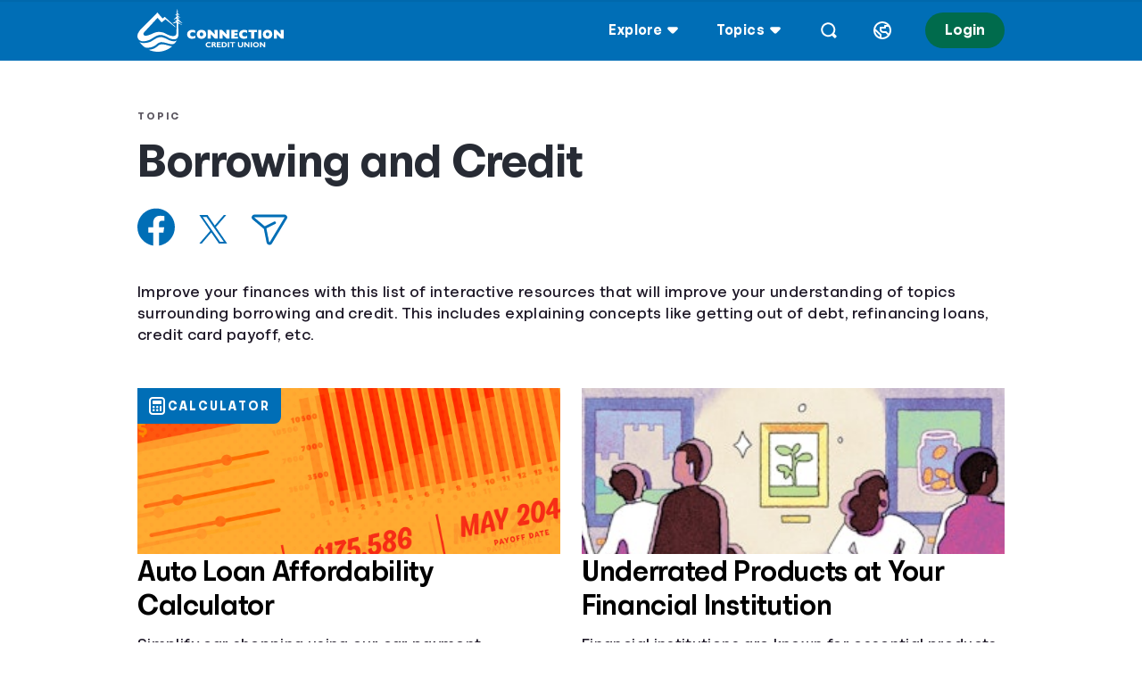

--- FILE ---
content_type: text/html;charset=utf-8
request_url: https://connectioncu.banzai.org/wellness/topics/borrowing-and-credit
body_size: 28079
content:
<!DOCTYPE html>
<html lang="en-US">
  <head>
    
      <!-- Google Tag Manager script -->
<script>(function(w,d,s,l,i){w[l]=w[l]||[];w[l].push({'gtm.start':
        new Date().getTime(),event:'gtm.js'});var f=d.getElementsByTagName(s)[0],
    j=d.createElement(s),dl=l!='dataLayer'?'&l='+l:'';j.async=true;j.src=
    '//www.googletagmanager.com/gtm.js?id='+i+dl;f.parentNode.insertBefore(j,f);
})(window,document,'script','dataLayer','GTM-TK4963');</script>
<!-- End Google Tag Manager script -->

    
    <meta charset="UTF-8">
<meta name="viewport" content="width=device-width, initial-scale=1">
<link rel="shortcut icon" href="https://static-app-misc.teachbanzai.com/img/banzai-favicon.png" />



<!-- GENERAL -->
<meta name="cdn-url" content="">
<meta name="root-url" content="https://connectioncu.banzai.org">


<!-- USER -->
<meta name="authenticated" content="false">

<!-- SPONSOR -->
<meta name="branded" content="true">
<meta name="logo-url" content="https://static-app-logos.teachbanzai.com/black/connectioncu.svg">
<meta name="full-logo-url" content="">
<meta name="cta-logo-url" content="https://static-app-logos.teachbanzai.com/black/connectioncu.svg">
<meta name="sponsor-name" content="Connection Credit Union">
<meta name="sponsor-id" content="001U000001VP2pyIAD">
<meta name="subdomain" content="connectioncu">

<!-- THEME -->
<meta name="banzai.theme/color-1" content="006EB6">
<meta name="banzai.theme/color-2" content="006B4C">
<meta name="banzai.theme/color-3" content="99C5E2">
<meta name="banzai.theme/color-4" content="005440">
<meta name="banzai.theme/color-5" content="C2DCEE">

<!-- RESOURCE -->


<!-- SEARCH -->

  <meta property="og:type" content="website" />
  <meta property="og:title" content="Financial Wellness Center" />
    
      <meta property="og:description" content="Financial Literacy by Connection Credit Union and Banzai" />
    
  <meta property="og:image" content="https://static-app-misc.teachbanzai.com/img/the-cost-of-a-mortgage.jpg" />


<!-- PAGE -->
<meta name="description" content="Learn all about borrowing and credit with resources that touch on getting out of debt, refinancing loans, paying off credit cards, etc.">
<title>Wellness Center - Topic: Borrowing and Credit</title>

  <link rel="canonical" href="https://banzai.org/wellness/topics/borrowing-and-credit" />



<!-- STYLING -->
<link href="/bundles/ecf903438a1b/tailwind.css" rel="stylesheet" />
<link href="/bundles/94fac331d057/wellness.v2.css" rel="stylesheet" />

    <link rel="stylesheet" href="https://static-app-misc.banzai.org/css/variables6.css">
    <link rel="stylesheet" href="">
    <link rel="stylesheet" href="https://cdn.jsdelivr.net/npm/@shoelace-style/shoelace@2.19.0/cdn/themes/light.css" />
    <script>
      document.addEventListener('DOMContentLoaded', function() {
        var userLang = navigator.language || navigator.userLanguage;
        document.documentElement.lang = userLang;
      });
    </script>
  </head>
  <body class="font-vs-light fwa-theme-white " data-controller="sticky-header">
    <svg xmlns="http://www.w3.org/2000/svg" style="display: none;" aria-hidden="true">
  <!-- Building/Institution Icon -->
  <symbol id="icon-building" viewBox="0 0 24 24">
    <path d="M3 21.5C2.45 21.5 2 21.05 2 20.5V16.5C2 15.95 2.45 15.5 3 15.5H5V11.5H3C2.45 11.5 2 11.05 2 10.5V7C2 6.6 2.25 6.225 2.65 6.075L11.65 2.575C11.875 2.475 12.125 2.475 12.35 2.575L21.35 6.075C21.75 6.225 22 6.6 22 7V10.5C22 11.05 21.55 11.5 21 11.5H19V15.5H21C21.55 15.5 22 15.95 22 16.5V20.5C22 21.05 21.55 21.5 21 21.5H3ZM4 19.5H20V17.5H4V19.5ZM4 9.5H20V7.675L12 4.575L4 7.675V9.5ZM7 15.5H11V11.5H7V15.5ZM13 15.5H17V11.5H13V15.5Z" fill="currentColor"/>
  </symbol>

  <!-- Person with Alert Icon -->
  <symbol id="icon-person-alert" viewBox="0 0 24 24">
    <path d="M4.87579 21C4.32579 21 3.87579 20.55 3.87579 20V18C3.87579 15.625 5.85079 13.575 8.92579 12.6C8.60079 11.975 8.37579 11.275 8.37579 10.5V7.5C8.37579 5.025 10.4008 3 12.8758 3C15.3508 3 17.3758 5.025 17.3758 7.5V10.5C17.3758 11.275 17.1758 11.975 16.8258 12.6C19.9008 13.575 21.8758 15.625 21.8758 18V20C21.8758 20.55 21.4258 21 20.8758 21H4.87579ZM2.12579 12.2C2.12579 11.5 2.70079 10.95 3.37579 10.95C4.07579 10.95 4.62579 11.5 4.62579 12.2C4.62579 12.875 4.07579 13.45 3.37579 13.45C2.70079 13.45 2.12579 12.875 2.12579 12.2ZM2.12579 5.875C2.05079 4.1 4.72579 4.1 4.62579 5.875L4.37579 9.125C4.27579 10.35 2.47579 10.375 2.37579 9.125L2.12579 5.875ZM5.87579 19H19.8758V18C19.8758 16.375 17.9758 14.85 15.3008 14.275C14.6008 14.725 13.7758 15 12.8758 15C11.9758 15 11.1508 14.725 10.4508 14.275C7.77579 14.85 5.87579 16.375 5.87579 18V19ZM10.3758 10.5C10.3758 11.875 11.5008 13 12.8758 13C14.2508 13 15.3758 11.875 15.3758 10.5V7.5C15.3758 6.125 14.2508 5 12.8758 5C11.5008 5 10.3758 6.125 10.3758 7.5V10.5Z" fill="currentColor"/>
  </symbol>

  <!-- Lock Icon -->
  <symbol id="icon-lock" viewBox="0 0 24 24">
    <path d="M8 21C6.35 21 5 19.65 5 18V12C5 10.35 6.35 9 8 9V7C8 4.8 9.8 3 12 3C14.2 3 16 4.8 16 7V9C17.65 9 19 10.35 19 12V18C19 19.65 17.65 21 16 21H8ZM7 18C7 18.55 7.45 19 8 19H16C16.55 19 17 18.55 17 18V12C17 11.45 16.55 11 16 11H8C7.45 11 7 11.45 7 12V18ZM10 15C10 13.9 10.9 13 12 13C13.1 13 14 13.9 14 15C14 16.1 13.1 17 12 17C10.9 17 10 16.1 10 15ZM10 9H14V7C14 5.9 13.1 5 12 5C10.9 5 10 5.9 10 7V9Z" fill="currentColor"/>
  </symbol>

  <!-- Trophy Icon -->
  <symbol id="icon-trophy" viewBox="0 0 24 24">
    <path d="M6 21C5.45 21 5 20.55 5 20V19C5 18.45 5.45 18 6 18H9V15.85C7.6 15.5 6.5 14.4 6.15 13H5C3.35 13 2 11.65 2 10V8C2 6.35 3.35 5 5 5H6V4C6 3.45 6.45 3 7 3H17C17.55 3 18 3.45 18 4V5H19C20.65 5 22 6.35 22 8V10C22 11.65 20.65 13 19 13H17.85C17.5 14.4 16.4 15.5 15 15.85V18H18C18.55 18 19 18.45 19 19V20C19 20.55 18.55 21 18 21H6ZM4 10C4 10.55 4.45 11 5 11H6V7H5C4.45 7 4 7.45 4 8V10ZM8 12C8 13.1 8.9 14 10 14H14C15.1 14 16 13.1 16 12V5H8V12ZM11 18H13V16H11V18ZM18 11H19C19.55 11 20 10.55 20 10V8C20 7.45 19.55 7 19 7H18V11Z" fill="currentColor"/>
  </symbol>

  <!-- Grid Icon -->
  <symbol id="icon-grid" viewBox="0 0 24 24">
    <path d="M6 21C3.8 21 2 19.2 2 17V7C2 4.8 3.8 3 6 3H18C20.2 3 22 4.8 22 7V17C22 19.2 20.2 21 18 21H6ZM4 17C4 18.1 4.9 19 6 19H8V13H4V17ZM4 11H8V5H6C4.9 5 4 5.9 4 7V11ZM10 19H14V13H10V19ZM10 11H14V5H10V11ZM16 19H18C19.1 19 20 18.1 20 17V13H16V19ZM16 11H20V7C20 5.9 19.1 5 18 5H16V11Z" fill="currentColor"/>
  </symbol>

  <!-- Money Icon -->
  <symbol id="icon-money" viewBox="0 0 24 24">
    <path d="M11.3 17.3C12.125 16.45 13.225 16 14.425 16H17.15C17.5 14.6 18.6 13.5 20 13.15V8.85C18.6 8.5 17.5 7.4 17.15 6H14.425C13.775 6 13.15 6.25 12.7 6.7C11.875 7.55 10.775 8 9.575 8H6.85C6.5 9.4 5.4 10.5 4 10.85V15.15C5.4 15.5 6.5 16.6 6.85 18H9.575C10.225 18 10.85 17.75 11.3 17.3ZM2 19V7C2 6.45 2.45 6 3 6H9.575C10.225 6 10.85 5.75 11.3 5.3C12.125 4.45 13.225 4 14.425 4H21C21.55 4 22 4.45 22 5V17C22 17.55 21.55 18 21 18H14.425C13.775 18 13.15 18.25 12.7 18.7C11.875 19.55 10.775 20 9.575 20H3C2.45 20 2 19.55 2 19ZM8.5 12C8.5 10.075 10.075 8.5 12 8.5C13.925 8.5 15.5 10.075 15.5 12C15.5 13.925 13.925 15.5 12 15.5C10.075 15.5 8.5 13.925 8.5 12ZM10.5 12C10.5 12.825 11.175 13.5 12 13.5C12.825 13.5 13.5 12.825 13.5 12C13.5 11.175 12.825 10.5 12 10.5C11.175 10.5 10.5 11.175 10.5 12Z" fill="currentColor"/>
  </symbol>

  <!-- Sparkle Icon -->
  <symbol id="icon-sparkle" viewBox="0 0 24 24">
    <path d="M10.9875 20C9.96249 20 9.06249 19.325 8.73749 18.35L7.53749 14.475L3.66249 13.25C2.66249 12.95 1.98749 12.05 1.98749 11C1.98749 9.95 2.66249 9.05 3.66249 8.75L7.53749 7.525L8.73749 3.65C9.06249 2.675 9.96249 2 10.9875 2C12.0375 2 12.9375 2.675 13.2625 3.65L14.4625 7.525L18.3375 8.75C19.3375 9.05 19.9875 9.95 19.9875 11C19.9875 12.05 19.3375 12.95 18.3375 13.25L14.4625 14.475L13.2625 18.35C12.9375 19.325 12.0375 20 10.9875 20ZM3.98749 11C3.98749 11.15 4.11249 11.3 4.26249 11.35L8.63749 12.7C8.93749 12.8 9.18749 13.05 9.28749 13.375L10.6625 17.75C10.7625 18.05 11.2375 18.05 11.3375 17.75L12.7125 13.375C12.8125 13.05 13.0625 12.8 13.3625 12.7L17.7375 11.35C17.8875 11.3 17.9875 11.15 17.9875 11C17.9875 10.85 17.8875 10.7 17.7375 10.65L13.3625 9.3C13.0625 9.2 12.8125 8.95 12.7125 8.625L11.3375 4.25C11.2875 4.1 11.1625 4 10.9875 4C10.8375 4 10.7125 4.1 10.6625 4.25L9.28749 8.625C9.18749 8.95 8.93749 9.2 8.63749 9.3L4.26249 10.65C4.11249 10.7 3.98749 10.85 3.98749 11ZM16.0125 19.5V18.5L17.8875 17.875L18.5125 16H19.5125L20.1375 17.875L22.0125 18.5V19.5L20.1375 20.125L19.5125 22H18.5125L17.8875 20.125L16.0125 19.5Z" fill="currentColor"/>
  </symbol>

  <!-- Hands/Gift Icon -->
  <symbol id="icon-hands-gift" viewBox="0 0 24 24">
    <path d="M19 10.5012H13V19.5012H18C18.55 19.5012 19 19.0512 19 18.5012V10.5012ZM3 18.5012V9.50115C3 8.95115 3.45 8.50115 4 8.50115H8.7L5.45 6.32615C4.975 6.02615 4.85 5.40115 5.175 4.95115C5.475 4.47615 6.1 4.35115 6.55 4.67615L10.125 7.05115L9.05 3.82615C8.875 3.30115 9.15 2.72615 9.675 2.55115C10.225 2.37615 10.775 2.65115 10.95 3.17615L12 6.35115L13.05 3.17615C13.225 2.65115 13.8 2.37615 14.325 2.55115C14.85 2.72615 15.125 3.30115 14.95 3.82615L13.875 7.05115L17.45 4.67615C17.9 4.35115 18.525 4.47615 18.825 4.95115C19.15 5.40115 19.025 6.02615 18.55 6.32615L15.3 8.50115H20C20.55 8.50115 21 8.95115 21 9.50115V18.5012C21 20.1512 19.65 21.5012 18 21.5012H6C4.35 21.5012 3 20.1512 3 18.5012ZM5 18.5012C5 19.0512 5.45 19.5012 6 19.5012H11V10.5012H5V18.5012Z" fill="currentColor"/>
  </symbol>

  <!-- Check Icon -->
  <symbol id="icon-check" viewBox="0 0 24 24">
    <path d="M3 19C1.9 19 1 18.1 1 17V7C1 5.9 1.9 5 3 5H21C22.1 5 23 5.9 23 7V17C23 18.1 22.1 19 21 19H3ZM3 17H21V7H3V17ZM4.75 14C4.75 13.3 5.3 12.75 6 12.75C6.7 12.75 7.25 13.3 7.25 14C7.25 14.7 6.7 15.25 6 15.25C5.3 15.25 4.75 14.7 4.75 14ZM5 10C5 9.45 5.45 9 6 9H18C18.55 9 19 9.45 19 10C19 10.55 18.55 11 18 11H6C5.45 11 5 10.55 5 10ZM8.75 14C8.75 13.3 9.3 12.75 10 12.75C10.7 12.75 11.25 13.3 11.25 14C11.25 14.7 10.7 15.25 10 15.25C9.3 15.25 8.75 14.7 8.75 14ZM13 14C13 13.45 13.45 13 14 13H18C18.55 13 19 13.45 19 14C19 14.55 18.55 15 18 15H14C13.45 15 13 14.55 13 14Z" fill="currentColor"/>
  </symbol>

  <!-- Skull Icon -->
  <symbol id="icon-skull" viewBox="0 0 24 24">
    <path d="M8.825 22C7.6 22 6.45 21.45 5.675 20.475C4.975 19.575 4.7 18.45 4.9 17.325C3.125 15.825 2 14.075 2 11C2 5.275 5.65 2 12 2C18.35 2 22 5.275 22 11C22 14.075 20.875 15.825 19.1 17.325C19.3 18.45 19.025 19.575 18.325 20.475C17.55 21.45 16.4 22 15.175 22H8.825ZM4 11C4 13.575 4.925 14.825 6.625 16.175C6.925 16.425 7.075 16.8 6.975 17.2L6.9 17.525C6.75 18.125 6.875 18.75 7.25 19.225C7.65 19.725 8.2 20 8.825 20H9V17C9 16.45 9.45 16 10 16C10.55 16 11 16.45 11 17V20H13V17C13 16.45 13.45 16 14 16C14.55 16 15 16.45 15 17V20H15.175C15.8 20 16.35 19.725 16.75 19.225C17.125 18.75 17.25 18.125 17.1 17.525L17.025 17.2C16.925 16.8 17.075 16.425 17.375 16.175C19.075 14.825 20 13.575 20 11C20 5.225 15.65 4 12 4C8.35 4 4 5.225 4 11ZM6 12.5C6 11.125 7.125 10 8.5 10C9.875 10 11 11.125 11 12.5C11 13.875 9.875 15 8.5 15C7.125 15 6 13.875 6 12.5ZM13 12.5C13 11.125 14.125 10 15.5 10C16.875 10 18 11.125 18 12.5C18 13.875 16.875 15 15.5 15C14.125 15 13 13.875 13 12.5Z" fill="currentColor"/>
  </symbol>

  <!-- Credit Card Icon -->
  <symbol id="icon-credit-card" viewBox="0 0 24 24">
    <path d="M6 20C3.8 20 2 18.2 2 16V8C2 5.8 3.8 4 6 4H18C20.2 4 22 5.8 22 8V16C22 18.2 20.2 20 18 20H6ZM4 16C4 17.1 4.9 18 6 18H18C19.1 18 20 17.1 20 16V13H4V16ZM4 9H20V8C20 6.9 19.1 6 18 6H6C4.9 6 4 6.9 4 8V9Z" fill="currentColor"/>
  </symbol>

  <!-- Percentage Icon -->
  <symbol id="icon-percentage" viewBox="0 0 24 24">
    <path d="M6 19C5.75 19 5.5 18.9 5.3 18.7C4.9 18.325 4.9 17.675 5.3 17.3L17.3 5.3C17.675 4.9 18.325 4.9 18.7 5.3C19.1 5.675 19.1 6.325 18.7 6.7L6.7 18.7C6.5 18.9 6.25 19 6 19ZM4 7.5C4 5.575 5.575 4 7.5 4C9.425 4 11 5.575 11 7.5C11 9.425 9.425 11 7.5 11C5.575 11 4 9.425 4 7.5ZM6 7.5C6 8.325 6.675 9 7.5 9C8.325 9 9 8.325 9 7.5C9 6.675 8.325 6 7.5 6C6.675 6 6 6.675 6 7.5ZM13 16.5C13 14.575 14.575 13 16.5 13C18.425 13 20 14.575 20 16.5C20 18.425 18.425 20 16.5 20C14.575 20 13 18.425 13 16.5ZM15 16.5C15 17.325 15.675 18 16.5 18C17.325 18 18 17.325 18 16.5C18 15.675 17.325 15 16.5 15C15.675 15 15 15.675 15 16.5Z" fill="currentColor"/>
  </symbol>

  <!-- Graduation Cap Icon -->
  <symbol id="icon-graduation-cap" viewBox="0 0 24 24">
    <path d="M18.5 21.7562C17.95 21.7562 17.5 21.3062 17.5 20.7562V18.0062L14.275 19.7062C13.6 20.0562 12.8 20.2562 12 20.2562C11.2 20.2562 10.4 20.0562 9.725 19.6812L5.025 17.2312C4.7 17.0562 4.5 16.7062 4.5 16.3312V10.9562L3.225 10.2812C2.475 9.88115 2 9.10615 2 8.25615C2 7.38115 2.475 6.60615 3.225 6.20615L9.725 2.80615C11.15 2.05615 12.85 2.05615 14.275 2.80615L20.775 6.20615C21.525 6.60615 22 7.38115 22 8.25615C22 9.10615 21.525 9.88115 20.775 10.2812L19.5 10.9562V20.7562C19.5 21.3062 19.05 21.7562 18.5 21.7562ZM4 8.25615C4 8.33115 4.025 8.45615 4.15 8.50615L10.675 11.9312C11.5 12.3562 12.5 12.3562 13.325 11.9312L19.85 8.50615C19.975 8.45615 20 8.33115 20 8.25615C20 8.15615 19.975 8.05615 19.85 7.98115L13.325 4.58115C12.925 4.35615 12.45 4.25615 12 4.25615C11.55 4.25615 11.075 4.35615 10.675 4.58115L4.15 7.98115C4.025 8.05615 4 8.15615 4 8.25615ZM6.5 15.7312L10.675 17.9312C11.475 18.3562 12.55 18.3562 13.325 17.9312L17.5 15.7312V12.0062L14.275 13.6812C13.55 14.0562 12.775 14.2562 12 14.2562C11.225 14.2562 10.45 14.0562 9.725 13.6812L6.5 12.0062V15.7312Z" fill="currentColor"/>
  </symbol>

  <!-- Pie Chart Icon -->
  <symbol id="icon-pie-chart" viewBox="0 0 24 24">
    <path d="M12 22C6.475 22 2 17.525 2 12C2 6.475 6.475 2 12 2C17.525 2 22 6.475 22 12C22 17.525 17.525 22 12 22ZM4 12C4 16.075 7.05 19.425 11 19.925V4.075C7.05 4.575 4 7.925 4 12ZM13 19.925C16.6 19.475 19.475 16.6 19.925 13H13V19.925ZM13 11H19.925C19.475 7.4 16.6 4.525 13 4.075V11Z" fill="currentColor"/>
  </symbol>

  <!-- Stacked Coins Icon -->
  <symbol id="icon-coins-stacked" viewBox="0 0 24 24">
    <path fill-rule="evenodd" clip-rule="evenodd" d="M10.9917 5.22671C10.0537 5.68857 9.86914 6.13824 9.86914 6.32763C9.86914 6.51703 10.0537 6.9667 10.9917 7.42856C11.8654 7.85878 13.1426 8.15332 14.6078 8.15332C16.0729 8.15332 17.3501 7.85878 18.2238 7.42856C19.1618 6.9667 19.3464 6.51703 19.3464 6.32763C19.3464 6.13825 19.1618 5.68858 18.2238 5.22671C17.3501 4.7965 16.0729 4.50195 14.6078 4.50195C13.1426 4.50195 11.8654 4.7965 10.9917 5.22671ZM7.86916 6.31836L7.86914 10.9671C6.75115 11.1051 5.72798 11.3938 4.89237 11.8053C3.75337 12.3661 2.65332 13.3293 2.65332 14.7005C2.65332 14.7739 2.65647 14.846 2.6626 14.917V17.6717H2.65332C2.65332 19.0429 3.75341 20.006 4.89238 20.5668C6.09562 21.1593 7.68778 21.4973 9.39193 21.4973C11.0961 21.4973 12.6882 21.1593 13.8915 20.5668C14.61 20.213 15.3131 19.6991 15.7343 19.0237C17.0065 18.9093 18.1739 18.6028 19.1073 18.1432C20.2254 17.5927 21.3059 16.6545 21.3453 15.3232H21.3467V6.31836C21.3417 4.9521 20.2437 3.992 19.1073 3.43244C17.9041 2.83996 16.3119 2.50195 14.6078 2.50195C12.9036 2.50195 11.3115 2.83996 10.1082 3.43244C8.97177 3.99201 7.8741 4.9521 7.86916 6.31836ZM19.3467 9.09854C19.2673 9.14196 19.1874 9.18339 19.1073 9.22284C17.9041 9.81532 16.3119 10.1533 14.6078 10.1533C12.9036 10.1533 11.3115 9.81532 10.1082 9.22284C10.0282 9.18345 9.94839 9.14207 9.86914 9.09871V9.30176C9.86914 9.49115 10.0537 9.94081 10.9917 10.4027C11.8654 10.8329 13.1426 11.1274 14.6078 11.1274C16.073 11.1274 17.3501 10.8329 18.2238 10.4027C19.1618 9.94081 19.3464 9.49114 19.3464 9.30176L19.3467 9.09854ZM19.3467 12.0726C19.2673 12.1161 19.1874 12.1575 19.1073 12.1969C18.1303 12.678 16.8969 12.9913 15.5554 13.0921C15.7667 13.3651 15.9321 13.668 16.0303 14.0011C16.8957 13.8809 17.6475 13.6562 18.2238 13.3724C19.1618 12.9106 19.3464 12.4609 19.3464 12.2715L19.3467 12.0726ZM19.3467 15.0424C19.2673 15.0859 19.1874 15.1273 19.1073 15.1667C18.2717 15.5782 17.2484 15.8669 16.1304 16.005V16.9631C16.9538 16.8399 17.6699 16.6217 18.2238 16.349C19.1618 15.8871 19.3464 15.4374 19.3464 15.248L19.3467 15.0424ZM14.1306 14.7039L14.1304 14.7115C14.1234 14.9069 13.9283 15.3483 13.008 15.8014C12.1343 16.2317 10.8571 16.5262 9.39193 16.5262C7.92673 16.5262 6.64959 16.2317 5.77587 15.8015C4.95236 15.396 4.70959 14.9999 4.6626 14.781V14.7039H4.65334L4.65332 14.7005C4.65332 14.5111 4.8379 14.0614 5.77587 13.5996C6.64959 13.1694 7.92674 12.8748 9.39193 12.8748C10.8571 12.8748 12.1343 13.1694 13.008 13.5996C13.946 14.0614 14.1306 14.5111 14.1306 14.7005L14.1306 14.7039ZM4.6626 17.4767C4.73879 17.5182 4.81549 17.5579 4.89237 17.5957C6.09562 18.1882 7.68778 18.5262 9.39193 18.5262C11.0961 18.5262 12.6882 18.1882 13.8915 17.5957C13.9714 17.5564 14.0512 17.515 14.1304 17.4717V17.6827C14.1234 17.878 13.9284 18.3194 13.008 18.7726C12.1343 19.2028 10.8571 19.4973 9.39193 19.4973C7.92674 19.4973 6.64958 19.2028 5.77586 18.7726C4.85823 18.3207 4.66169 17.8806 4.65359 17.6844H4.6626V17.4767Z" fill="currentColor"/>
  </symbol>

  <!-- Bar Chart Icon -->
  <symbol id="icon-bar-chart" viewBox="0 0 24 24">
    <path d="M5.5 21C4.4 21 3.5 20.1 3.5 19V15C3.5 13.9 4.4 13 5.5 13H8.5V5C8.5 3.9 9.4 3 10.5 3H13.5C14.6 3 15.5 3.9 15.5 5V9H18.5C19.6 9 20.5 9.9 20.5 11V19C20.5 20.1 19.6 21 18.5 21H5.5ZM5.5 19H8.5V15H5.5V19ZM10.5 19H13.5V5H10.5V19ZM15.5 19H18.5V11H15.5V19Z" fill="currentColor"/>
  </symbol>

  <!-- Line Chart Icon -->
  <symbol id="icon-line-chart" viewBox="0 0 24 24">
    <path d="M4 17C3.75 17 3.5 16.9 3.3 16.7C2.9 16.325 2.9 15.675 3.3 15.3L8.575 10C9.375 9.225 10.625 9.225 11.425 10L14 12.575L19.3 7.3C19.675 6.9 20.325 6.9 20.7 7.3C21.1 7.675 21.1 8.325 20.7 8.7L15.425 14C14.625 14.775 13.375 14.775 12.575 14L10 11.425L4.7 16.7C4.5 16.9 4.25 17 4 17Z" fill="currentColor"/>
  </symbol>

  <!-- Binoculars Icon -->
  <symbol id="icon-binoculars" viewBox="0 0 24 24">
    <path d="M6.5 16.5C4.55 16.5 2.9 15.25 2.275 13.5H2C1.45 13.5 1 13.05 1 12.5V11.5C1 10.95 1.45 10.5 2 10.5H2.275C2.9 8.75 4.55 7.5 6.5 7.5C8.375 7.5 10 8.675 10.675 10.3C11.55 9.9 12.45 9.9 13.325 10.3C14 8.675 15.625 7.5 17.5 7.5C19.45 7.5 21.1 8.75 21.725 10.5H22C22.55 10.5 23 10.95 23 11.5V12.5C23 13.05 22.55 13.5 22 13.5H21.725C21.1 15.25 19.45 16.5 17.5 16.5C15.175 16.5 13.3 14.725 13.05 12.475C12.3 11.85 11.7 11.85 10.95 12.475C10.7 14.725 8.825 16.5 6.5 16.5ZM4 12C4 13.375 5.125 14.5 6.5 14.5C7.875 14.5 9 13.375 9 12C9 10.625 7.875 9.5 6.5 9.5C5.125 9.5 4 10.625 4 12ZM15 12C15 13.375 16.125 14.5 17.5 14.5C18.875 14.5 20 13.375 20 12C20 10.625 18.875 9.5 17.5 9.5C16.125 9.5 15 10.625 15 12Z" fill="currentColor"/>
  </symbol>

  <!-- Bar Chart Multiple Icon -->
  <symbol id="icon-bar-chart-multiple" viewBox="0 0 24 24">
    <path d="M9.75 20C9.2 20 8.75 19.55 8.75 19V5C8.75 4.45 9.2 4 9.75 4C10.3 4 10.75 4.45 10.75 5V19C10.75 19.55 10.3 20 9.75 20ZM4.25 19V13C4.25 12.45 4.7 12 5.25 12C5.8 12 6.25 12.45 6.25 13V19C6.25 19.55 5.8 20 5.25 20C4.7 20 4.25 19.55 4.25 19ZM13.25 19V11C13.25 10.45 13.7 10 14.25 10C14.8 10 15.25 10.45 15.25 11V19C15.25 19.55 14.8 20 14.25 20C13.7 20 13.25 19.55 13.25 19ZM17.75 19V7C17.75 6.45 18.2 6 18.75 6C19.3 6 19.75 6.45 19.75 7V19C19.75 19.55 19.3 20 18.75 20C18.2 20 17.75 19.55 17.75 19Z" fill="currentColor"/>
  </symbol>

  <!-- Arrow Trending Up Icon -->
  <symbol id="icon-arrow-trending-up" viewBox="0 0 24 24">
    <path d="M4 17C3.75 17 3.5 16.9 3.3 16.7C2.9 16.325 2.9 15.675 3.3 15.3L7.575 11C8.375 10.225 9.625 10.225 10.425 11L13 13.575L17.575 9H14C13.45 9 13 8.55 13 8C13 7.45 13.45 7 14 7H20C20.55 7 21 7.45 21 8V14C21 14.55 20.55 15 20 15C19.45 15 19 14.55 19 14V10.425L14.425 15C13.65 15.75 12.35 15.75 11.575 15L9 12.425L4.7 16.7C4.5 16.9 4.25 17 4 17Z" fill="currentColor"/>
  </symbol>

  <!-- Heart Icon -->
  <symbol id="icon-heart" viewBox="0 0 24 24">
    <path d="M12 20.6892C11.55 20.6892 11.1 20.5142 10.725 20.2142L3.97499 14.5892C2.57499 13.4392 1.74999 11.7142 1.64999 9.88918C1.57499 8.08918 2.24999 6.28918 3.54999 5.01418C4.89999 3.66418 6.72499 3.08918 8.59999 3.38918C9.94999 3.58918 11.125 4.23918 12 5.21418C12.875 4.23918 14.05 3.58918 15.4 3.38918C17.275 3.08918 19.1 3.66418 20.45 5.01418C21.75 6.28918 22.425 8.08918 22.35 9.88918C22.25 11.7142 21.425 13.4392 20.025 14.5892L13.275 20.2142C12.9 20.5142 12.45 20.6892 12 20.6892ZM3.64999 9.88918C3.72499 11.1892 4.42499 12.3642 5.42499 13.1892L12 18.6892L18.575 13.1892C19.575 12.3642 20.275 11.1892 20.35 9.88918C20.425 8.56418 19.95 7.31418 19 6.38918C18.125 5.53918 16.9 5.16418 15.7 5.36418C13.925 5.63918 13.1 6.91418 12.55 7.98918C12.45 8.23918 12.225 8.33918 12 8.33918C11.775 8.33918 11.55 8.23918 11.45 7.98918C10.9 6.91418 10.075 5.63918 8.29999 5.36418C7.09999 5.16418 5.87499 5.53918 4.99999 6.38918C4.04999 7.31418 3.57499 8.56418 3.64999 9.88918Z" fill="currentColor"/>
  </symbol>

  <!-- Heart Broken Icon -->
  <symbol id="icon-heart-broken" viewBox="0 0 24 24">
    <path d="M12 20.6892C11.55 20.6892 11.1 20.5142 10.725 20.2142L3.975 14.5892C2.575 13.4392 1.75 11.7142 1.65 9.88918C1.575 8.08918 2.25 6.28918 3.55 5.01418C4.9 3.66418 6.725 3.08918 8.6 3.38918C9.95 3.58918 11.125 4.23918 12 5.21418C12.875 4.23918 14.05 3.58918 15.4 3.38918C17.275 3.08918 19.1 3.66418 20.45 5.01418C21.75 6.28918 22.425 8.08918 22.35 9.88918C22.25 11.7142 21.425 13.4392 20.025 14.5892L13.275 20.2142C12.9 20.5142 12.45 20.6892 12 20.6892ZM3.65 9.88918C3.725 11.1892 4.425 12.3642 5.425 13.1892L12 18.6892L18.575 13.1892C19.575 12.3642 20.275 11.1892 20.35 9.88918C20.425 8.56418 19.95 7.31418 19 6.38918C18.125 5.53918 16.9 5.16418 15.7 5.36418C14.05 5.63918 13.2 6.73918 12.675 7.76418L12.125 9.68918L13.7 11.2892C13.975 11.5392 14.075 11.9392 13.95 12.3142L12.95 15.3142C12.8 15.7142 12.425 15.9892 12 15.9892C11.9 15.9892 11.8 15.9642 11.675 15.9392C11.15 15.7642 10.875 15.1892 11.05 14.6642L11.85 12.2642L10.3 10.6892C10.025 10.4392 9.95 10.0642 10.05 9.71418L10.825 6.96418C10.275 6.21418 9.525 5.56418 8.3 5.36418C7.1 5.16418 5.875 5.53918 5 6.38918C4.05 7.31418 3.575 8.56418 3.65 9.88918Z" fill="currentColor"/>
  </symbol>

  <!-- Cookie Faces Icon -->
  <symbol id="icon-cookie-faces" viewBox="0 0 24 24">
    <path d="M12 22C6.475 22 2 17.525 2 12C2 6.475 6.475 2 12 2C17.525 2 22 6.475 22 12C22 17.525 17.525 22 12 22ZM4.075 13C4.55 16.925 7.925 20 12 20C16.075 20 19.45 16.925 19.925 13C16.475 12.975 13.475 10.975 12 8.1C10.525 10.975 7.525 12.975 4.075 13ZM4.075 11C7.875 10.95 10.95 7.875 11 4.075C7.4 4.525 4.525 7.4 4.075 11ZM7.5 14.5C7.5 13.675 8.175 13 9 13C9.825 13 10.5 13.675 10.5 14.5C10.5 15.325 9.825 16 9 16C8.175 16 7.5 15.325 7.5 14.5ZM13 4.075C13.05 7.875 16.125 10.95 19.925 11C19.475 7.4 16.6 4.525 13 4.075ZM13.5 14.5C13.5 13.675 14.175 13 15 13C15.825 13 16.5 13.675 16.5 14.5C16.5 15.325 15.825 16 15 16C14.175 16 13.5 15.325 13.5 14.5Z" fill="currentColor"/>
  </symbol>

  <!-- Game Controller Icon -->
  <symbol id="icon-game-controller" viewBox="0 0 24 24">
    <path d="M5 19C2.8 19 1 17.2 1 15V9C1 6.8 2.8 5 5 5H19C21.2 5 23 6.8 23 9V15C23 17.2 21.2 19 19 19H5ZM3 15C3 16.1 3.9 17 5 17H19C20.1 17 21 16.1 21 15V9C21 7.9 20.1 7 19 7H5C3.9 7 3 7.9 3 9V15ZM5 12C5 11.45 5.45 11 6 11H7V10C7 9.45 7.45 9 8 9C8.55 9 9 9.45 9 10V11H10C10.55 11 11 11.45 11 12C11 12.55 10.55 13 10 13H9V14C9 14.55 8.55 15 8 15C7.45 15 7 14.55 7 14V13H6C5.45 13 5 12.55 5 12ZM13 13.5C13 12.675 13.675 12 14.5 12C15.325 12 16 12.675 16 13.5C16 14.325 15.325 15 14.5 15C13.675 15 13 14.325 13 13.5ZM16 10.5C16 9.675 16.675 9 17.5 9C18.325 9 19 9.675 19 10.5C19 11.325 18.325 12 17.5 12C16.675 12 16 11.325 16 10.5Z" fill="currentColor"/>
  </symbol>

  <!-- House Icon -->
  <symbol id="icon-house" viewBox="0 0 24 24">
    <path d="M6 21.0095C4.35 21.0095 3 19.6595 3 18.0095V11.3845C3 10.2345 3.5 9.13447 4.375 8.35947L9.35 3.98447C10.9 2.65947 13.1 2.65947 14.625 3.98447L19.625 8.35947C20.5 9.13447 21 10.2345 21 11.3845V18.0095C21 19.6595 19.65 21.0095 18 21.0095H16C14.9 21.0095 14 20.1095 14 19.0095V15.1595C14 14.0345 13.15 13.0595 12.1 13.0095C11.55 12.9845 11.025 13.1595 10.625 13.5595C10.225 13.9345 10 14.4345 10 15.0095V19.0095C10 20.1095 9.1 21.0095 8 21.0095H6ZM5 18.0095C5 18.5595 5.45 19.0095 6 19.0095H8V15.0095C8 13.8845 8.45 12.8595 9.25 12.1095C10 11.3845 10.975 11.0095 12 11.0095H12.2C14.325 11.1095 16 12.9345 16 15.1595V19.0095H18C18.55 19.0095 19 18.5595 19 18.0095V11.3845C19 10.8095 18.75 10.2595 18.325 9.85947L13.325 5.48447C12.55 4.83447 11.45 4.83447 10.675 5.50947L5.675 9.85947C5.25 10.2595 5 10.8095 5 11.3845V18.0095Z" fill="currentColor"/>
  </symbol>

  <!-- Truck Icon -->
  <symbol id="icon-truck" viewBox="0 0 24 24">
    <path d="M6 20.5C4.35 20.5 3 19.15 3 17.5H2C1.45 17.5 1 17.05 1 16.5V5.5C1 4.4 1.9 3.5 3 3.5H15C15.55 3.5 16 3.95 16 4.5V7.5H19C19.3 7.5 19.6 7.65 19.8 7.9L22.8 11.9C22.925 12.075 23 12.3 23 12.5V16.5C23 17.05 22.55 17.5 22 17.5C22 19.15 20.65 20.5 19 20.5C17.35 20.5 16 19.15 16 17.5H9C9 19.15 7.65 20.5 6 20.5ZM3 15.5H3.775C4.325 14.9 5.125 14.5 6 14.5C6.875 14.5 7.675 14.9 8.225 15.5H14V5.5H3V15.5ZM5 17.5C5 18.05 5.45 18.5 6 18.5C6.55 18.5 7 18.05 7 17.5C7 16.95 6.55 16.5 6 16.5C5.45 16.5 5 16.95 5 17.5ZM16 12.5H20.75L18.5 9.5H16V12.5ZM18 17.5C18 18.05 18.45 18.5 19 18.5C19.55 18.5 20 18.05 20 17.5C20 16.95 19.55 16.5 19 16.5C18.45 16.5 18 16.95 18 17.5Z" fill="currentColor"/>
  </symbol>

  <!-- Car Icon -->
  <symbol id="icon-car" viewBox="0 0 24 24">
    <path d="M3.5 20.25C2.95 20.25 2.5 19.8 2.5 19.25V9.75C2.5 9.6 2.55 9.45 2.6 9.325L4.55 5.4C5.05 4.4 6.1 3.75 7.25 3.75H16.75C17.9 3.75 18.95 4.4 19.45 5.4L21.4 9.325C21.45 9.45 21.5 9.6 21.5 9.75V19.25C21.5 19.8 21.05 20.25 20.5 20.25H18.5C17.95 20.25 17.5 19.8 17.5 19.25V18.25H6.5V19.25C6.5 19.8 6.05 20.25 5.5 20.25H3.5ZM4.5 15.25C4.5 15.8 4.95 16.25 5.5 16.25H18.5C19.05 16.25 19.5 15.8 19.5 15.25V10.75H4.5V15.25ZM5.125 8.75H18.875L17.65 6.3C17.475 5.95 17.15 5.75 16.75 5.75H7.25C6.85 5.75 6.525 5.95 6.35 6.3L5.125 8.75ZM6 13.5C6 12.8 6.55 12.25 7.25 12.25C7.95 12.25 8.5 12.8 8.5 13.5C8.5 14.2 7.95 14.75 7.25 14.75C6.55 14.75 6 14.2 6 13.5ZM15.5 13.5C15.5 12.8 16.05 12.25 16.75 12.25C17.45 12.25 18 12.8 18 13.5C18 14.2 17.45 14.75 16.75 14.75C16.05 14.75 15.5 14.2 15.5 13.5Z" fill="currentColor"/>
  </symbol>

  <!-- Shield Check Icon -->
  <symbol id="icon-shield-check" viewBox="0 0 24 24">
    <path d="M12 21.9938C11 21.9938 3 18.7438 3 11.9938V6.99385C3 6.61885 3.225 6.26885 3.55 6.11885L11.55 2.11885C11.825 1.96885 12.175 1.96885 12.45 2.11885L20.45 6.11885C20.775 6.26885 21 6.61885 21 6.99385V11.9938C21 18.7438 13 21.9938 12 21.9938ZM5 11.9938C5 16.5688 10.525 19.2938 12 19.9188C13.475 19.2938 19 16.5688 19 11.9938V7.61885L12 4.11885L5 7.61885V11.9938ZM8.3 13.2188C7.9 12.8188 7.9 12.1938 8.3 11.7938C8.675 11.4188 9.325 11.4188 9.7 11.7938L11 13.0938L15.3 8.79385C15.675 8.41885 16.325 8.41885 16.7 8.79385C17.1 9.19385 17.1 9.81885 16.7 10.2188L11.7 15.2188C11.5 15.4188 11.25 15.4938 11 15.4938C10.75 15.4938 10.5 15.4188 10.3 15.2188L8.3 13.2188Z" fill="currentColor"/>
  </symbol>

  <!-- Heartbeat Icon -->
  <symbol id="icon-heartbeat" viewBox="0 0 24 24">
    <path d="M14 20C13.55 20 13.15 19.7 13.05 19.275L10 8.65L8.95 12.275C8.85 12.7 8.45 13 8 13H4C3.45 13 3 12.55 3 12C3 11.45 3.45 11 4 11H7.25L9.05 4.725C9.15 4.3 9.55 4 10 4C10.45 4 10.85 4.3 10.95 4.725L14 15.35L15.05 11.725C15.15 11.3 15.55 11 16 11H20C20.55 11 21 11.45 21 12C21 12.55 20.55 13 20 13H16.75L14.95 19.275C14.85 19.7 14.45 20 14 20Z" fill="currentColor"/>
  </symbol>

  <!-- Sad Face Icon -->
  <symbol id="icon-sad-face" viewBox="0 0 24 24">
    <path d="M6.5 21.5C4.3 21.5 2.5 19.7 2.5 17.5V6.5C2.5 4.3 4.3 2.5 6.5 2.5H17.5C19.7 2.5 21.5 4.3 21.5 6.5V17.5C21.5 19.7 19.7 21.5 17.5 21.5H6.5ZM4.5 17.5C4.5 18.6 5.4 19.5 6.5 19.5H17.5C18.6 19.5 19.5 18.6 19.5 17.5V6.5C19.5 5.4 18.6 4.5 17.5 4.5H6.5C5.4 4.5 4.5 5.4 4.5 6.5V17.5ZM8 16C8 13.8 9.8 12 12 12C14.2 12 16 13.8 16 16C16 16.55 15.55 17 15 17C14.45 17 14 16.55 14 16C14 14.9 13.1 14 12 14C10.9 14 10 14.9 10 16C10 16.55 9.55 17 9 17C8.45 17 8 16.55 8 16ZM8 9C8 8.175 8.675 7.5 9.5 7.5C10.325 7.5 11 8.175 11 9C11 9.825 10.325 10.5 9.5 10.5C8.675 10.5 8 9.825 8 9ZM13 9C13 8.175 13.675 7.5 14.5 7.5C15.325 7.5 16 8.175 16 9C16 9.825 15.325 10.5 14.5 10.5C13.675 10.5 13 9.825 13 9Z" fill="currentColor"/>
  </symbol>

  <!-- Briefcase Icon (Starting a New Job) -->
  <symbol id="icon-briefcase" viewBox="0 0 24 24">
    <path d="M4 21C2.9 21 2 20.1 2 19V9C2 7.9 2.9 7 4 7H7V5C7 3.9 7.9 3 9 3H15C16.1 3 17 3.9 17 5V7H20C21.1 7 22 7.9 22 9V19C22 20.1 21.1 21 20 21H4ZM4 19H20V13.325L15 14.75V15C15 16.1 14.1 17 13 17H11C9.9 17 9 16.1 9 15V14.75L4 13.325V19ZM4 11.25L9.025 12.675C9.175 11.725 10 11 11 11H13C14 11 14.825 11.725 14.975 12.675L20 11.25V9H4V11.25ZM9 7H15V5H9V7ZM11 15H13V13H11V15Z" fill="currentColor"/>
  </symbol>

  <!-- Thumbs Down Icon (Losing a Job) -->
  <symbol id="icon-thumbs-down" viewBox="0 0 24 24">
    <path d="M11.4984 21.5C11.0734 21.5 10.6734 21.225 10.5484 20.825L9.22343 16.875C8.94843 16.05 8.19843 15.5 7.34843 15.5H3.49843C2.94843 15.5 2.49843 15.05 2.49843 14.5V6.5C2.49843 5.95 2.94843 5.5 3.49843 5.5H6.69843C7.49843 5.5 8.22343 5.1 8.67343 4.45C9.47343 3.225 10.8484 2.5 12.2984 2.5H16.2734C18.0484 2.5 19.5984 3.65 20.0984 5.35L21.3234 9.475C21.6984 10.65 21.4734 11.925 20.7234 12.925C19.9734 13.925 18.8234 14.5 17.5734 14.5H15.3234L15.7234 15.9C16.0984 17.225 15.8484 18.65 14.9984 19.75C14.1734 20.875 12.8984 21.5 11.4984 21.5ZM4.49843 13.5H7.34843C9.04843 13.5 10.5734 14.6 11.1234 16.225L12.1734 19.4C12.6734 19.25 13.0984 18.975 13.3984 18.55C13.8734 17.95 13.9984 17.175 13.7984 16.45L13.0484 13.775C12.9484 13.475 12.9984 13.15 13.1984 12.9C13.3984 12.65 13.6734 12.5 13.9984 12.5H17.5734C18.1984 12.5 18.7484 12.225 19.1234 11.725C19.4734 11.25 19.5984 10.625 19.4234 10.05L18.1734 5.925C17.9234 5.075 17.1484 4.5 16.2734 4.5H12.2984C11.4984 4.5 10.7734 4.9 10.3234 5.55C9.52343 6.775 8.14843 7.5 6.69843 7.5H4.49843V13.5Z" fill="currentColor"/>
  </symbol>

  <!-- Person Check Icon (Managing Employee Benefits) -->
  <symbol id="icon-person-check" viewBox="0 0 24 24">
    <path d="M6 21C5.45 21 5 20.55 5 20V18C5 15.625 6.975 13.575 10.05 12.6C9.7 11.975 9.5 11.275 9.5 10.5V7.5C9.5 5.025 11.525 3 14 3C16.475 3 18.5 5.025 18.5 7.5V10.5C18.5 11.275 18.3 11.975 17.95 12.6C21.025 13.575 23 15.625 23 18V20C23 20.55 22.55 21 22 21H6ZM1.3 9.7C0.9 9.325 0.9 8.675 1.3 8.3C1.675 7.9 2.325 7.9 2.7 8.3L3.5 9.075L6.3 6.3C6.675 5.9 7.325 5.9 7.7 6.3C8.1 6.675 8.1 7.325 7.7 7.7L4.2 11.2C4 11.4 3.75 11.5 3.5 11.5C3.25 11.5 3 11.4 2.8 11.2L1.3 9.7ZM7 19H21V18C21 16.375 19.1 14.85 16.425 14.275C15.725 14.725 14.9 15 14 15C13.1 15 12.275 14.725 11.575 14.275C8.9 14.85 7 16.375 7 18V19ZM11.5 10.5C11.5 11.875 12.625 13 14 13C15.375 13 16.5 11.875 16.5 10.5V7.5C16.5 6.125 15.375 5 14 5C12.625 5 11.5 6.125 11.5 7.5V10.5Z" fill="currentColor"/>
  </symbol>

  <!-- Receipt Icon (Bookkeeping) -->
  <symbol id="icon-receipt" viewBox="0 0 24 24">
    <path d="M5 21.5C4.45 21.5 4 21.05 4 20.5V3.5C4 2.95 4.45 2.5 5 2.5H19C19.55 2.5 20 2.95 20 3.5V20.5C20 21.05 19.55 21.5 19 21.5C18.45 21.5 18 21.05 18 20.5V4.5H6V20.5C6 21.05 5.55 21.5 5 21.5ZM7.5 20.5C7.5 19.95 7.95 19.5 8.5 19.5C9.05 19.5 9.5 19.95 9.5 20.5C9.5 21.05 9.05 21.5 8.5 21.5C7.95 21.5 7.5 21.05 7.5 20.5ZM8 15.5C8 14.95 8.45 14.5 9 14.5H15C15.55 14.5 16 14.95 16 15.5C16 16.05 15.55 16.5 15 16.5H9C8.45 16.5 8 16.05 8 15.5ZM8 11.5C8 10.95 8.45 10.5 9 10.5H13C13.55 10.5 14 10.95 14 11.5C14 12.05 13.55 12.5 13 12.5H9C8.45 12.5 8 12.05 8 11.5ZM8 7.5C8 6.95 8.45 6.5 9 6.5H15C15.55 6.5 16 6.95 16 7.5C16 8.05 15.55 8.5 15 8.5H9C8.45 8.5 8 8.05 8 7.5ZM11 20.5C11 19.95 11.45 19.5 12 19.5C12.55 19.5 13 19.95 13 20.5C13 21.05 12.55 21.5 12 21.5C11.45 21.5 11 21.05 11 20.5ZM14.5 20.5C14.5 19.95 14.95 19.5 15.5 19.5C16.05 19.5 16.5 19.95 16.5 20.5C16.5 21.05 16.05 21.5 15.5 21.5C14.95 21.5 14.5 21.05 14.5 20.5Z" fill="currentColor"/>
  </symbol>

  <!-- Life Ring Icon (Planning for an Emergency / Managing Crisis) -->
  <symbol id="icon-life-ring" viewBox="0 0 24 24">
    <path d="M12 22C6.475 22 2 17.525 2 12C2 6.475 6.475 2 12 2C17.525 2 22 6.475 22 12C22 17.525 17.525 22 12 22ZM4 12C4 13.85 4.625 15.55 5.7 16.9L8.2 14.4C7.275 12.925 7.275 11.075 8.2 9.6L5.7 7.1C4.625 8.45 4 10.15 4 12ZM7.1 18.3C8.45 19.375 10.15 20 12 20C13.85 20 15.55 19.375 16.9 18.3L14.4 15.8C13.675 16.25 12.85 16.5 12 16.5C11.15 16.5 10.325 16.25 9.6 15.8L7.1 18.3ZM7.1 5.7L9.6 8.2C10.325 7.75 11.15 7.5 12 7.5C12.85 7.5 13.675 7.75 14.4 8.2L16.9 5.7C15.55 4.625 13.85 4 12 4C10.15 4 8.45 4.625 7.1 5.7ZM10.225 13.775C11.175 14.7 12.825 14.7 13.775 13.775C14.75 12.8 14.75 11.2 13.775 10.225C13.3 9.75 12.675 9.5 12 9.5C11.325 9.5 10.7 9.75 10.225 10.225C9.25 11.2 9.25 12.8 10.225 13.775ZM15.8 14.4L18.3 16.9C19.375 15.55 20 13.85 20 12C20 10.15 19.375 8.45 18.3 7.1L15.8 9.6C16.725 11.075 16.725 12.925 15.8 14.4Z" fill="currentColor"/>
  </symbol>

  <!-- Add more collection icons here as needed -->
</svg>

    
      <!-- Google Tag Manager noscript -->
<noscript>
  <iframe src="//www.googletagmanager.com/ns.html?id=GTM-TK4963" height="0" width="0" style="display:none;visibility:hidden"></iframe>
</noscript>
<!-- End Google Tag Manager noscript -->

    

    
      <header>
  <!-- DEBUG: Global page configuration data -->
  <div id="debug-global-config" style="display: none;">
    Global Page Config: {:menu {:show-home true, :show-topics true, :show-collections true, :show-explore true, :show-search true, :show-profile true, :show-settings false, :custom-links []}}
  </div>
  <a class="link--skip" href="#content">Skip to content</a>
<div
        class="header header--main  "
        data-controller="toggle nav"
>
  <div class="container flex min-h-14 items-center">
    <div class="branding flex w-auto flex-wrap space-x-4 justify-start">
      
      
  
    <a href="/wellness" aria-label="Connection Credit Union">
      <div class="branding__sponsor-logo xx-large" data-controller="branding" aria-hidden="true"></div>
    </a>
  


      
    </div>
    <nav
            class="navigation w-full md:w-auto md:flex-grow md:flex-shrink-0 md:flex items-center md:justify-end"
    >
      
      <button
              class="mobile-search mt-1.5"
              data-micromodal-trigger="search-modal"
              aria-label="Open search"
      >
        <i class="bz-pro bz-pro-search" aria-hidden="true"></i>
      </button>
      
      <button
              class="navigation__hamburger mt-1.5"
              data-action="nav#open"
              aria-label="Open navigation menu"
      >
        <i class="bz bz-hamburger" aria-hidden="true"></i>
      </button>
      <button
              class="navigation__close mt-1.5"
              data-action="nav#close"
              data-target="nav.hamburger"
              aria-label="Close navigation menu"
      >
        <i class="bz bz-close" aria-hidden="true"></i>
      </button>

      <div class="navigation__menu-container">
        <ul class="navigation__menu">
          

          
          
          

          
          <li
                  class="navigation__menu__item menu__item--dropdown md:flex items-center"
                  aria-label="Explore dropdown menu">
            <sl-dropdown hoist="hoist" placement="bottom" distance="0" class="managed-load-hidden hover-dropdown"
              onmouseenter="this.show()"
              onmouseleave="this.hide()">
              <button class="common-button text-neutral-1 border-2 border-neutral-17 py-1.25 px-5" slot="trigger" type="button">
                <div class="button-inner flex items-center gap-2">
                  <span>Explore</span>
                  <sl-icon class="text-xl shrink-0" name="downwards-caret-triangle" size="text-xl" />
                </div>
              </button>
              <sl-menu class="menu">
                
                
                <a href="/wellness/collections/banzai-courses" role="menuitem">Courses</a>
                
                
                
                <a href="/wellness/collections" role="menuitem">Collections</a>
                
                <a href="/wellness/articles" role="menuitem">Articles</a>
                <a href="/wellness/calculators" role="menuitem">Calculators</a>
                <a href="/wellness/coaches" role="menuitem">Coaches</a>
                
              </sl-menu>
            </sl-dropdown>
          </li>
          

          
          <li aria-label="Topics dropdown menu"
              class="navigation__menu__item menu__item--dropdown md:flex items-center"
          >
            <sl-dropdown hoist="hoist" placement="bottom" distance="0" class="managed-load-hidden hover-dropdown"
              onmouseenter="this.show()"
              onmouseleave="this.hide()">
              <button class="common-button text-neutral-1 border-2 border-neutral-17 py-1.25 px-5" slot="trigger" type="button">
                <div class="button-inner flex items-center gap-2">
                  <span>Topics</span>
                  <sl-icon class="text-xl shrink-0" name="downwards-caret-triangle" size="text-xl" />
                </div>
              </button>
              <sl-menu class="menu">
                
                <a href="/wellness/topics/saving"
                   role="menuitem"
                   class="flex flex-row align-center items-center">
                  <i class="bz-pro bz-pro-saving h-[30px] flex items-center justify-center"
                     aria-hidden="true"></i>
                  <span class="flex-1 font-bold text-black leading-none">Saving</span>
                </a>
                
                <a href="/wellness/topics/insurance"
                   role="menuitem"
                   class="flex flex-row align-center items-center">
                  <i class="bz-pro bz-pro-insurance h-[30px] flex items-center justify-center"
                     aria-hidden="true"></i>
                  <span class="flex-1 font-bold text-black leading-none">Insurance</span>
                </a>
                
                <a href="/wellness/topics/retirement"
                   role="menuitem"
                   class="flex flex-row align-center items-center">
                  <i class="bz-pro bz-pro-retirement h-[30px] flex items-center justify-center"
                     aria-hidden="true"></i>
                  <span class="flex-1 font-bold text-black leading-none">Retirement</span>
                </a>
                
                <a href="/wellness/topics/taxes"
                   role="menuitem"
                   class="flex flex-row align-center items-center">
                  <i class="bz-pro bz-pro-taxes h-[30px] flex items-center justify-center"
                     aria-hidden="true"></i>
                  <span class="flex-1 font-bold text-black leading-none">Taxes</span>
                </a>
                
                <a href="/wellness/topics/life-changes"
                   role="menuitem"
                   class="flex flex-row align-center items-center">
                  <i class="bz-pro bz-pro-life-changes h-[30px] flex items-center justify-center"
                     aria-hidden="true"></i>
                  <span class="flex-1 font-bold text-black leading-none">Life Changes</span>
                </a>
                
                <a href="/wellness/topics/housing"
                   role="menuitem"
                   class="flex flex-row align-center items-center">
                  <i class="bz-pro bz-pro-housing h-[30px] flex items-center justify-center"
                     aria-hidden="true"></i>
                  <span class="flex-1 font-bold text-black leading-none">Housing</span>
                </a>
                
                <a href="/wellness/topics/borrowing-and-credit"
                   role="menuitem"
                   class="flex flex-row align-center items-center">
                  <i class="bz-pro bz-pro-borrowing-and-credit h-[30px] flex items-center justify-center"
                     aria-hidden="true"></i>
                  <span class="flex-1 font-bold text-black leading-none">Borrowing and Credit</span>
                </a>
                
                <a href="/wellness/topics/investing"
                   role="menuitem"
                   class="flex flex-row align-center items-center">
                  <i class="bz-pro bz-pro-investing h-[30px] flex items-center justify-center"
                     aria-hidden="true"></i>
                  <span class="flex-1 font-bold text-black leading-none">Investing</span>
                </a>
                
                <a href="/wellness/topics/budgeting"
                   role="menuitem"
                   class="flex flex-row align-center items-center">
                  <i class="bz-pro bz-pro-budgeting h-[30px] flex items-center justify-center"
                     aria-hidden="true"></i>
                  <span class="flex-1 font-bold text-black leading-none">Budgeting</span>
                </a>
                
                <a href="/wellness/topics/running-a-business"
                   role="menuitem"
                   class="flex flex-row align-center items-center">
                  <i class="bz-pro bz-pro-running-a-business h-[30px] flex items-center justify-center"
                     aria-hidden="true"></i>
                  <span class="flex-1 font-bold text-black leading-none">Running a Business</span>
                </a>
                
              </sl-menu>
            </sl-dropdown>
          </li>
          

          
          
          <li
                  class="navigation__menu__item hidden md:flex items-center h-14"
                  data-micromodal-trigger="search-modal"
          >
            <button
                    class="icons-with-text"
                    data-testid="search"
                    aria-label="Open search"
                    aria-controls="search-modal"
                    aria-expanded="false"
            >
              <sl-icon
                      name="left-pointing-magnifying-glass"
                      class="w-6 h-6"
              ></sl-icon>
            </button>
          </li>
          
          
<li
  class="navigation__menu__item menu__item--dropdown no-translate available-languages md:flex md:items-center"
  aria-label="Languages dropdown menu"
>
  <sl-dropdown hoist="hoist" distance="0" placement="bottom" class="managed-load-hidden hover-dropdown"
    onmouseenter="this.show()"
    onmouseleave="this.hide()">
    <button slot="trigger" class="icons-with-text" aria-label="Select language">
      <sl-icon name="earth-globe-americas" class="w-6 h-6"></sl-icon>
    </button>
    <sl-menu class="menu" id="available-languages" role="menu">
      
      <a href="#Weglot-en"
         role="menuitemradio"
         lang="en"
         class="available-language-button flex flex-row"
      >
        <div class="check-mark-holder w-[40px]" aria-hidden="true">
          <svg
                  xmlns="http://www.w3.org/2000/svg"
                  viewBox="0 0 24 24"
                  class="ico-check-mark-filled"
          >
            <path
                    d="M8.795 15.875l-4.17-4.17-1.42 1.41 5.59 5.59 12-12-1.41-1.41-10.59 10.58z"
            />
          </svg>
        </div>
        <div class="flex-1">
          English (US)
        </div>
      </a>
      
      <a href="#Weglot-es"
         role="menuitemradio"
         lang="es"
         class="available-language-button flex flex-row"
      >
        <div class="check-mark-holder w-[40px]" aria-hidden="true">
          <svg
                  xmlns="http://www.w3.org/2000/svg"
                  viewBox="0 0 24 24"
                  class="ico-check-mark-filled"
          >
            <path
                    d="M8.795 15.875l-4.17-4.17-1.42 1.41 5.59 5.59 12-12-1.41-1.41-10.59 10.58z"
            />
          </svg>
        </div>
        <div class="flex-1">
          Español
        </div>
      </a>
      
      <a href="#Weglot-fr"
         role="menuitemradio"
         lang="fr"
         class="available-language-button flex flex-row"
      >
        <div class="check-mark-holder w-[40px]" aria-hidden="true">
          <svg
                  xmlns="http://www.w3.org/2000/svg"
                  viewBox="0 0 24 24"
                  class="ico-check-mark-filled"
          >
            <path
                    d="M8.795 15.875l-4.17-4.17-1.42 1.41 5.59 5.59 12-12-1.41-1.41-10.59 10.58z"
            />
          </svg>
        </div>
        <div class="flex-1">
          Français
        </div>
      </a>
      
      <a href="#Weglot-zh"
         role="menuitemradio"
         lang="zh"
         class="available-language-button flex flex-row"
      >
        <div class="check-mark-holder w-[40px]" aria-hidden="true">
          <svg
                  xmlns="http://www.w3.org/2000/svg"
                  viewBox="0 0 24 24"
                  class="ico-check-mark-filled"
          >
            <path
                    d="M8.795 15.875l-4.17-4.17-1.42 1.41 5.59 5.59 12-12-1.41-1.41-10.59 10.58z"
            />
          </svg>
        </div>
        <div class="flex-1">
          简体中文 - 普通话
        </div>
      </a>
      
      <a href="#Weglot-tl"
         role="menuitemradio"
         lang="tl"
         class="available-language-button flex flex-row"
      >
        <div class="check-mark-holder w-[40px]" aria-hidden="true">
          <svg
                  xmlns="http://www.w3.org/2000/svg"
                  viewBox="0 0 24 24"
                  class="ico-check-mark-filled"
          >
            <path
                    d="M8.795 15.875l-4.17-4.17-1.42 1.41 5.59 5.59 12-12-1.41-1.41-10.59 10.58z"
            />
          </svg>
        </div>
        <div class="flex-1">
          Tagalog
        </div>
      </a>
      
      <a href="#Weglot-vi"
         role="menuitemradio"
         lang="vi"
         class="available-language-button flex flex-row"
      >
        <div class="check-mark-holder w-[40px]" aria-hidden="true">
          <svg
                  xmlns="http://www.w3.org/2000/svg"
                  viewBox="0 0 24 24"
                  class="ico-check-mark-filled"
          >
            <path
                    d="M8.795 15.875l-4.17-4.17-1.42 1.41 5.59 5.59 12-12-1.41-1.41-10.59 10.58z"
            />
          </svg>
        </div>
        <div class="flex-1">
          Tiếng Việt
        </div>
      </a>
      
      <a href="#Weglot-ht"
         role="menuitemradio"
         lang="ht"
         class="available-language-button flex flex-row"
      >
        <div class="check-mark-holder w-[40px]" aria-hidden="true">
          <svg
                  xmlns="http://www.w3.org/2000/svg"
                  viewBox="0 0 24 24"
                  class="ico-check-mark-filled"
          >
            <path
                    d="M8.795 15.875l-4.17-4.17-1.42 1.41 5.59 5.59 12-12-1.41-1.41-10.59 10.58z"
            />
          </svg>
        </div>
        <div class="flex-1">
          Kreyòl Ayisyen
        </div>
      </a>
      
      <a href="#Weglot-br"
         role="menuitemradio"
         lang="br"
         class="available-language-button flex flex-row"
      >
        <div class="check-mark-holder w-[40px]" aria-hidden="true">
          <svg
                  xmlns="http://www.w3.org/2000/svg"
                  viewBox="0 0 24 24"
                  class="ico-check-mark-filled"
          >
            <path
                    d="M8.795 15.875l-4.17-4.17-1.42 1.41 5.59 5.59 12-12-1.41-1.41-10.59 10.58z"
            />
          </svg>
        </div>
        <div class="flex-1">
          Português (Brasil)
        </div>
      </a>
      
      <a href="#Weglot-ar"
         role="menuitemradio"
         lang="ar"
         class="available-language-button flex flex-row"
      >
        <div class="check-mark-holder w-[40px]" aria-hidden="true">
          <svg
                  xmlns="http://www.w3.org/2000/svg"
                  viewBox="0 0 24 24"
                  class="ico-check-mark-filled"
          >
            <path
                    d="M8.795 15.875l-4.17-4.17-1.42 1.41 5.59 5.59 12-12-1.41-1.41-10.59 10.58z"
            />
          </svg>
        </div>
        <div class="flex-1">
          العربية
        </div>
      </a>
      
      <a href="#Weglot-hmn"
         role="menuitemradio"
         lang="hmn"
         class="available-language-button flex flex-row"
      >
        <div class="check-mark-holder w-[40px]" aria-hidden="true">
          <svg
                  xmlns="http://www.w3.org/2000/svg"
                  viewBox="0 0 24 24"
                  class="ico-check-mark-filled"
          >
            <path
                    d="M8.795 15.875l-4.17-4.17-1.42 1.41 5.59 5.59 12-12-1.41-1.41-10.59 10.58z"
            />
          </svg>
        </div>
        <div class="flex-1">
          Hmoob
        </div>
      </a>
      
      <a href="#Weglot-ko"
         role="menuitemradio"
         lang="ko"
         class="available-language-button flex flex-row"
      >
        <div class="check-mark-holder w-[40px]" aria-hidden="true">
          <svg
                  xmlns="http://www.w3.org/2000/svg"
                  viewBox="0 0 24 24"
                  class="ico-check-mark-filled"
          >
            <path
                    d="M8.795 15.875l-4.17-4.17-1.42 1.41 5.59 5.59 12-12-1.41-1.41-10.59 10.58z"
            />
          </svg>
        </div>
        <div class="flex-1">
          한국어
        </div>
      </a>
      
      <a href="#Weglot-ru"
         role="menuitemradio"
         lang="ru"
         class="available-language-button flex flex-row"
      >
        <div class="check-mark-holder w-[40px]" aria-hidden="true">
          <svg
                  xmlns="http://www.w3.org/2000/svg"
                  viewBox="0 0 24 24"
                  class="ico-check-mark-filled"
          >
            <path
                    d="M8.795 15.875l-4.17-4.17-1.42 1.41 5.59 5.59 12-12-1.41-1.41-10.59 10.58z"
            />
          </svg>
        </div>
        <div class="flex-1">
          Русский
        </div>
      </a>
      
      <a href="#Weglot-it"
         role="menuitemradio"
         lang="it"
         class="available-language-button flex flex-row"
      >
        <div class="check-mark-holder w-[40px]" aria-hidden="true">
          <svg
                  xmlns="http://www.w3.org/2000/svg"
                  viewBox="0 0 24 24"
                  class="ico-check-mark-filled"
          >
            <path
                    d="M8.795 15.875l-4.17-4.17-1.42 1.41 5.59 5.59 12-12-1.41-1.41-10.59 10.58z"
            />
          </svg>
        </div>
        <div class="flex-1">
          Italiano
        </div>
      </a>
      
      <a href="#Weglot-so"
         role="menuitemradio"
         lang="so"
         class="available-language-button flex flex-row"
      >
        <div class="check-mark-holder w-[40px]" aria-hidden="true">
          <svg
                  xmlns="http://www.w3.org/2000/svg"
                  viewBox="0 0 24 24"
                  class="ico-check-mark-filled"
          >
            <path
                    d="M8.795 15.875l-4.17-4.17-1.42 1.41 5.59 5.59 12-12-1.41-1.41-10.59 10.58z"
            />
          </svg>
        </div>
        <div class="flex-1">
          Soomaaliga
        </div>
      </a>
      
      <a href="#Weglot-sw"
         role="menuitemradio"
         lang="sw"
         class="available-language-button flex flex-row"
      >
        <div class="check-mark-holder w-[40px]" aria-hidden="true">
          <svg
                  xmlns="http://www.w3.org/2000/svg"
                  viewBox="0 0 24 24"
                  class="ico-check-mark-filled"
          >
            <path
                    d="M8.795 15.875l-4.17-4.17-1.42 1.41 5.59 5.59 12-12-1.41-1.41-10.59 10.58z"
            />
          </svg>
        </div>
        <div class="flex-1">
          Kiswahili
        </div>
      </a>
      
      <a href="#Weglot-ne"
         role="menuitemradio"
         lang="ne"
         class="available-language-button flex flex-row"
      >
        <div class="check-mark-holder w-[40px]" aria-hidden="true">
          <svg
                  xmlns="http://www.w3.org/2000/svg"
                  viewBox="0 0 24 24"
                  class="ico-check-mark-filled"
          >
            <path
                    d="M8.795 15.875l-4.17-4.17-1.42 1.41 5.59 5.59 12-12-1.41-1.41-10.59 10.58z"
            />
          </svg>
        </div>
        <div class="flex-1">
          नेपाली
        </div>
      </a>
      
      <a href="#Weglot-ln"
         role="menuitemradio"
         lang="ln"
         class="available-language-button flex flex-row"
      >
        <div class="check-mark-holder w-[40px]" aria-hidden="true">
          <svg
                  xmlns="http://www.w3.org/2000/svg"
                  viewBox="0 0 24 24"
                  class="ico-check-mark-filled"
          >
            <path
                    d="M8.795 15.875l-4.17-4.17-1.42 1.41 5.59 5.59 12-12-1.41-1.41-10.59 10.58z"
            />
          </svg>
        </div>
        <div class="flex-1">
          Lingála
        </div>
      </a>
      
      <a href="#Weglot-my"
         role="menuitemradio"
         lang="my"
         class="available-language-button flex flex-row"
      >
        <div class="check-mark-holder w-[40px]" aria-hidden="true">
          <svg
                  xmlns="http://www.w3.org/2000/svg"
                  viewBox="0 0 24 24"
                  class="ico-check-mark-filled"
          >
            <path
                    d="M8.795 15.875l-4.17-4.17-1.42 1.41 5.59 5.59 12-12-1.41-1.41-10.59 10.58z"
            />
          </svg>
        </div>
        <div class="flex-1">
          မျန္မာစာ
        </div>
      </a>
      
      <a href="#Weglot-ja"
         role="menuitemradio"
         lang="ja"
         class="available-language-button flex flex-row"
      >
        <div class="check-mark-holder w-[40px]" aria-hidden="true">
          <svg
                  xmlns="http://www.w3.org/2000/svg"
                  viewBox="0 0 24 24"
                  class="ico-check-mark-filled"
          >
            <path
                    d="M8.795 15.875l-4.17-4.17-1.42 1.41 5.59 5.59 12-12-1.41-1.41-10.59 10.58z"
            />
          </svg>
        </div>
        <div class="flex-1">
          日本語
        </div>
      </a>
      
      <a href="#Weglot-de"
         role="menuitemradio"
         lang="de"
         class="available-language-button flex flex-row"
      >
        <div class="check-mark-holder w-[40px]" aria-hidden="true">
          <svg
                  xmlns="http://www.w3.org/2000/svg"
                  viewBox="0 0 24 24"
                  class="ico-check-mark-filled"
          >
            <path
                    d="M8.795 15.875l-4.17-4.17-1.42 1.41 5.59 5.59 12-12-1.41-1.41-10.59 10.58z"
            />
          </svg>
        </div>
        <div class="flex-1">
          Deutsch
        </div>
      </a>
      
      <a href="#Weglot-uk"
         role="menuitemradio"
         lang="uk"
         class="available-language-button flex flex-row"
      >
        <div class="check-mark-holder w-[40px]" aria-hidden="true">
          <svg
                  xmlns="http://www.w3.org/2000/svg"
                  viewBox="0 0 24 24"
                  class="ico-check-mark-filled"
          >
            <path
                    d="M8.795 15.875l-4.17-4.17-1.42 1.41 5.59 5.59 12-12-1.41-1.41-10.59 10.58z"
            />
          </svg>
        </div>
        <div class="flex-1">
          Українська
        </div>
      </a>
      
    </sl-menu>
  </sl-dropdown>
</li>


          
          
          
          
          <li
                  class="navigation__menu__item menuitem-navigation-hover md:hidden h-14 flex items-center"
          >
            <a href="/auth#/login?signup=direct&amp;subdomain=connectioncu">Login</a>
          </li>
          <li class="h-14 items-center hidden md:flex">
            <a class="link--login menuitem-navigation-hover" href="/auth#/login?signup=direct&amp;subdomain=connectioncu">Login</a>
          </li>
          
        </ul>

        <div id="search-modal" class="search-modal" aria-hidden="true"
     data-target="search.modal"
     data-action="keydown@window->search#cycleResults"
     data-controller="search">
  <div class="search-modal__overlay" data-micromodal-close>
    <h2 id="search-modal-title" class="sr-only">Search Modal</h2>

    <div id="search-modal-container" role="dialog" class="container" aria-modal="true" aria-labelledby="search-modal-title" data-target="search.container">
    <div class="input-container">
      <label for="search-input" class="text-neutral-7">Search Financial Topics</label>
      <div class="input-wrapper mt-2">
        <input id="search-input" type="search" maxlength="100" data-action="input->search#onSearch" placeholder="Search for..." data-target="search.input">
        <i aria-hidden="true" class="bz-pro bz-pro-search"></i>
      </div>
    </div>
    <div class="results-container" data-target="search.content"></div>
    <div class="all-results-link" >
      <a data-target="search.allResultsLink">Show all results for ...</a>
    </div>
  </div>
  </div>
</div>

      </div>
    </nav>
  </div>


  <div
          class="md:hidden h-screen left-full z-[1] top-0 data-[nav-open=true]:left-0 right-0 absolute overflow-hidden bg-overlay group/mobile-nav"
          data-nav-open="false"
          data-target="nav.overlay"
          data-action="click->nav#clickOutside"
  >
    <div
            class="w-auto min-w-[288px] h-screen bg-neutral-2 text-neutral-20 pl-3 pr-3 pb-12 absolute -right-full flex flex-col gap-y-9 transition-all group-data-[nav-open=true]/mobile-nav:right-0 overflow-auto"
            data-target="nav.menu"
    >
      <div class="flex flex-col w-full">
        <!-- Close button -->
        <div class="text-right h-12 flex items-center justify-end">
          <button data-action="nav#close"
                  aria-label="Close Navigation">
            <sl-icon
                    class="text-xl w-6 h-6"
                    label="Close Navigation"
                    name="cancellation-x"
                    role="img"
                    library="default"
            ></sl-icon>
          </button>
        </div>
        
        <a
                href="/"
                class="flex items-center title-base h-[58px] border-b-2 border-neutral-3"
        >
          Home
        </a>
        
        <a
                href="/wellness/collections/banzai-courses"
                class="flex items-center title-base h-[58px] border-b-2 border-neutral-3"
        >
          Courses
        </a>
        
        <a
                href="/wellness/collections"
                class="flex items-center title-base h-[58px] border-b-2 border-neutral-3"
        >
          Collections
        </a>
        
        <a
                href="/wellness/articles"
                class="flex items-center title-base h-[58px] border-b-2 border-neutral-3"
        >
          Articles
        </a>
        <a
                href="/wellness/calculators"
                class="flex items-center title-base h-[58px] border-b-2 border-neutral-3"
        >
          Calculators
        </a>
        <a
                href="/wellness/coaches"
                class="flex items-center title-base h-[58px] border-b-2 border-neutral-3"
        >
          Coaches
        </a>
        
        
        <details
                class="border-b-2 border-neutral-3 group/mdropdown"
                data-target="nav.mdropdown"
        >
          <summary
                  class="flex items-center justify-between title-base h-[56px] w-full"
                  data-action="click->nav#openDropdown"
          >
            Topics
            <div class="group-open/mdropdown:hidden">
              <sl-icon
                      class="text-xl w-6 h-6"
                      name="heavy-plus-sign"
                      aria-hidden="true"
                      library="default"
              ></sl-icon>
            </div>
            <div class="hidden group-open/mdropdown:block">
              <sl-icon
                      class="text-xl w-6 h-6"
                      name="heavy-minus-sign"
                      aria-hidden="true"
                      library="default"
              ></sl-icon>
            </div>
          </summary>
          <nav>
            <ul class="grid pb-6">
              
              <li>
                <a
                        href="/wellness/topics/saving"
                        class="grid gap-x-3 grid-cols-[24px_auto] py-2.5 px-3 rounded-xl text-neutral-20 w-[264px]"
                >
                  <i
                          class="bz-pro bz-pro-saving"
                          aria-hidden="true"
                  ></i>
                  Saving
                </a>
              </li>
              
              <li>
                <a
                        href="/wellness/topics/insurance"
                        class="grid gap-x-3 grid-cols-[24px_auto] py-2.5 px-3 rounded-xl text-neutral-20 w-[264px]"
                >
                  <i
                          class="bz-pro bz-pro-insurance"
                          aria-hidden="true"
                  ></i>
                  Insurance
                </a>
              </li>
              
              <li>
                <a
                        href="/wellness/topics/retirement"
                        class="grid gap-x-3 grid-cols-[24px_auto] py-2.5 px-3 rounded-xl text-neutral-20 w-[264px]"
                >
                  <i
                          class="bz-pro bz-pro-retirement"
                          aria-hidden="true"
                  ></i>
                  Retirement
                </a>
              </li>
              
              <li>
                <a
                        href="/wellness/topics/taxes"
                        class="grid gap-x-3 grid-cols-[24px_auto] py-2.5 px-3 rounded-xl text-neutral-20 w-[264px]"
                >
                  <i
                          class="bz-pro bz-pro-taxes"
                          aria-hidden="true"
                  ></i>
                  Taxes
                </a>
              </li>
              
              <li>
                <a
                        href="/wellness/topics/life-changes"
                        class="grid gap-x-3 grid-cols-[24px_auto] py-2.5 px-3 rounded-xl text-neutral-20 w-[264px]"
                >
                  <i
                          class="bz-pro bz-pro-life-changes"
                          aria-hidden="true"
                  ></i>
                  Life Changes
                </a>
              </li>
              
              <li>
                <a
                        href="/wellness/topics/housing"
                        class="grid gap-x-3 grid-cols-[24px_auto] py-2.5 px-3 rounded-xl text-neutral-20 w-[264px]"
                >
                  <i
                          class="bz-pro bz-pro-housing"
                          aria-hidden="true"
                  ></i>
                  Housing
                </a>
              </li>
              
              <li>
                <a
                        href="/wellness/topics/borrowing-and-credit"
                        class="grid gap-x-3 grid-cols-[24px_auto] py-2.5 px-3 rounded-xl text-neutral-20 w-[264px]"
                >
                  <i
                          class="bz-pro bz-pro-borrowing-and-credit"
                          aria-hidden="true"
                  ></i>
                  Borrowing and Credit
                </a>
              </li>
              
              <li>
                <a
                        href="/wellness/topics/investing"
                        class="grid gap-x-3 grid-cols-[24px_auto] py-2.5 px-3 rounded-xl text-neutral-20 w-[264px]"
                >
                  <i
                          class="bz-pro bz-pro-investing"
                          aria-hidden="true"
                  ></i>
                  Investing
                </a>
              </li>
              
              <li>
                <a
                        href="/wellness/topics/budgeting"
                        class="grid gap-x-3 grid-cols-[24px_auto] py-2.5 px-3 rounded-xl text-neutral-20 w-[264px]"
                >
                  <i
                          class="bz-pro bz-pro-budgeting"
                          aria-hidden="true"
                  ></i>
                  Budgeting
                </a>
              </li>
              
              <li>
                <a
                        href="/wellness/topics/running-a-business"
                        class="grid gap-x-3 grid-cols-[24px_auto] py-2.5 px-3 rounded-xl text-neutral-20 w-[264px]"
                >
                  <i
                          class="bz-pro bz-pro-running-a-business"
                          aria-hidden="true"
                  ></i>
                  Running a Business
                </a>
              </li>
              
            </ul>
          </nav>
        </details>
        

        <details
                class="border-b-2 border-neutral-3 group/mdropdown"
                data-target="nav.mdropdown"
        >
          <summary
                  class="flex items-center justify-between title-base h-[56px] w-full"
                  data-action="click->nav#openDropdown"
          >
            Languages
            <div class="group-open/mdropdown:hidden">
              <sl-icon
                      class="text-xl w-6 h-6"
                      name="heavy-plus-sign"
                      aria-hidden="true"
                      library="default"
              ></sl-icon>
            </div>
            <div class="hidden group-open/mdropdown:block">
              <sl-icon
                      class="text-xl w-6 h-6"
                      name="heavy-minus-sign"
                      aria-hidden="true"
                      library="default"
              ></sl-icon>
            </div>
          </summary>
          <nav>
            <ul class="grid pb-6">
              
              <li>
                <a href="#Weglot-en"
                   lang="en"
                   role="menuitemradio"
                   class="available-language-button grid grid-cols-[1fr_auto] gap-x-3 py-2.5 px-3 rounded-xl text-neutral-20 w-[264px] available-language-button">
                  <span>English (US)</span>
                  <div class="check-mark-holder w-[22px]" aria-hidden="true">
                    <svg
                            xmlns="http://www.w3.org/2000/svg"
                            viewBox="0 0 20 20"
                            class="ico-check-mark-filled"
                            fill="white"
                    >
                      <path
                              d="M8.795 15.875l-4.17-4.17-1.42 1.41 5.59 5.59 12-12-1.41-1.41-10.59 10.58z"
                      />
                    </svg>
                  </div>
                </a>
              </li>

              
              <li>
                <a href="#Weglot-es"
                   lang="es"
                   role="menuitemradio"
                   class="available-language-button grid grid-cols-[1fr_auto] gap-x-3 py-2.5 px-3 rounded-xl text-neutral-20 w-[264px] available-language-button">
                  <span>Español</span>
                  <div class="check-mark-holder w-[22px]" aria-hidden="true">
                    <svg
                            xmlns="http://www.w3.org/2000/svg"
                            viewBox="0 0 20 20"
                            class="ico-check-mark-filled"
                            fill="white"
                    >
                      <path
                              d="M8.795 15.875l-4.17-4.17-1.42 1.41 5.59 5.59 12-12-1.41-1.41-10.59 10.58z"
                      />
                    </svg>
                  </div>
                </a>
              </li>

              
              <li>
                <a href="#Weglot-fr"
                   lang="fr"
                   role="menuitemradio"
                   class="available-language-button grid grid-cols-[1fr_auto] gap-x-3 py-2.5 px-3 rounded-xl text-neutral-20 w-[264px] available-language-button">
                  <span>Français</span>
                  <div class="check-mark-holder w-[22px]" aria-hidden="true">
                    <svg
                            xmlns="http://www.w3.org/2000/svg"
                            viewBox="0 0 20 20"
                            class="ico-check-mark-filled"
                            fill="white"
                    >
                      <path
                              d="M8.795 15.875l-4.17-4.17-1.42 1.41 5.59 5.59 12-12-1.41-1.41-10.59 10.58z"
                      />
                    </svg>
                  </div>
                </a>
              </li>

              
              <li>
                <a href="#Weglot-zh"
                   lang="zh"
                   role="menuitemradio"
                   class="available-language-button grid grid-cols-[1fr_auto] gap-x-3 py-2.5 px-3 rounded-xl text-neutral-20 w-[264px] available-language-button">
                  <span>简体中文 - 普通话</span>
                  <div class="check-mark-holder w-[22px]" aria-hidden="true">
                    <svg
                            xmlns="http://www.w3.org/2000/svg"
                            viewBox="0 0 20 20"
                            class="ico-check-mark-filled"
                            fill="white"
                    >
                      <path
                              d="M8.795 15.875l-4.17-4.17-1.42 1.41 5.59 5.59 12-12-1.41-1.41-10.59 10.58z"
                      />
                    </svg>
                  </div>
                </a>
              </li>

              
              <li>
                <a href="#Weglot-tl"
                   lang="tl"
                   role="menuitemradio"
                   class="available-language-button grid grid-cols-[1fr_auto] gap-x-3 py-2.5 px-3 rounded-xl text-neutral-20 w-[264px] available-language-button">
                  <span>Tagalog</span>
                  <div class="check-mark-holder w-[22px]" aria-hidden="true">
                    <svg
                            xmlns="http://www.w3.org/2000/svg"
                            viewBox="0 0 20 20"
                            class="ico-check-mark-filled"
                            fill="white"
                    >
                      <path
                              d="M8.795 15.875l-4.17-4.17-1.42 1.41 5.59 5.59 12-12-1.41-1.41-10.59 10.58z"
                      />
                    </svg>
                  </div>
                </a>
              </li>

              
              <li>
                <a href="#Weglot-vi"
                   lang="vi"
                   role="menuitemradio"
                   class="available-language-button grid grid-cols-[1fr_auto] gap-x-3 py-2.5 px-3 rounded-xl text-neutral-20 w-[264px] available-language-button">
                  <span>Tiếng Việt</span>
                  <div class="check-mark-holder w-[22px]" aria-hidden="true">
                    <svg
                            xmlns="http://www.w3.org/2000/svg"
                            viewBox="0 0 20 20"
                            class="ico-check-mark-filled"
                            fill="white"
                    >
                      <path
                              d="M8.795 15.875l-4.17-4.17-1.42 1.41 5.59 5.59 12-12-1.41-1.41-10.59 10.58z"
                      />
                    </svg>
                  </div>
                </a>
              </li>

              
              <li>
                <a href="#Weglot-ht"
                   lang="ht"
                   role="menuitemradio"
                   class="available-language-button grid grid-cols-[1fr_auto] gap-x-3 py-2.5 px-3 rounded-xl text-neutral-20 w-[264px] available-language-button">
                  <span>Kreyòl Ayisyen</span>
                  <div class="check-mark-holder w-[22px]" aria-hidden="true">
                    <svg
                            xmlns="http://www.w3.org/2000/svg"
                            viewBox="0 0 20 20"
                            class="ico-check-mark-filled"
                            fill="white"
                    >
                      <path
                              d="M8.795 15.875l-4.17-4.17-1.42 1.41 5.59 5.59 12-12-1.41-1.41-10.59 10.58z"
                      />
                    </svg>
                  </div>
                </a>
              </li>

              
              <li>
                <a href="#Weglot-br"
                   lang="br"
                   role="menuitemradio"
                   class="available-language-button grid grid-cols-[1fr_auto] gap-x-3 py-2.5 px-3 rounded-xl text-neutral-20 w-[264px] available-language-button">
                  <span>Português (Brasil)</span>
                  <div class="check-mark-holder w-[22px]" aria-hidden="true">
                    <svg
                            xmlns="http://www.w3.org/2000/svg"
                            viewBox="0 0 20 20"
                            class="ico-check-mark-filled"
                            fill="white"
                    >
                      <path
                              d="M8.795 15.875l-4.17-4.17-1.42 1.41 5.59 5.59 12-12-1.41-1.41-10.59 10.58z"
                      />
                    </svg>
                  </div>
                </a>
              </li>

              
              <li>
                <a href="#Weglot-ar"
                   lang="ar"
                   role="menuitemradio"
                   class="available-language-button grid grid-cols-[1fr_auto] gap-x-3 py-2.5 px-3 rounded-xl text-neutral-20 w-[264px] available-language-button">
                  <span>العربية</span>
                  <div class="check-mark-holder w-[22px]" aria-hidden="true">
                    <svg
                            xmlns="http://www.w3.org/2000/svg"
                            viewBox="0 0 20 20"
                            class="ico-check-mark-filled"
                            fill="white"
                    >
                      <path
                              d="M8.795 15.875l-4.17-4.17-1.42 1.41 5.59 5.59 12-12-1.41-1.41-10.59 10.58z"
                      />
                    </svg>
                  </div>
                </a>
              </li>

              
              <li>
                <a href="#Weglot-hmn"
                   lang="hmn"
                   role="menuitemradio"
                   class="available-language-button grid grid-cols-[1fr_auto] gap-x-3 py-2.5 px-3 rounded-xl text-neutral-20 w-[264px] available-language-button">
                  <span>Hmoob</span>
                  <div class="check-mark-holder w-[22px]" aria-hidden="true">
                    <svg
                            xmlns="http://www.w3.org/2000/svg"
                            viewBox="0 0 20 20"
                            class="ico-check-mark-filled"
                            fill="white"
                    >
                      <path
                              d="M8.795 15.875l-4.17-4.17-1.42 1.41 5.59 5.59 12-12-1.41-1.41-10.59 10.58z"
                      />
                    </svg>
                  </div>
                </a>
              </li>

              
              <li>
                <a href="#Weglot-ko"
                   lang="ko"
                   role="menuitemradio"
                   class="available-language-button grid grid-cols-[1fr_auto] gap-x-3 py-2.5 px-3 rounded-xl text-neutral-20 w-[264px] available-language-button">
                  <span>한국어</span>
                  <div class="check-mark-holder w-[22px]" aria-hidden="true">
                    <svg
                            xmlns="http://www.w3.org/2000/svg"
                            viewBox="0 0 20 20"
                            class="ico-check-mark-filled"
                            fill="white"
                    >
                      <path
                              d="M8.795 15.875l-4.17-4.17-1.42 1.41 5.59 5.59 12-12-1.41-1.41-10.59 10.58z"
                      />
                    </svg>
                  </div>
                </a>
              </li>

              
              <li>
                <a href="#Weglot-ru"
                   lang="ru"
                   role="menuitemradio"
                   class="available-language-button grid grid-cols-[1fr_auto] gap-x-3 py-2.5 px-3 rounded-xl text-neutral-20 w-[264px] available-language-button">
                  <span>Русский</span>
                  <div class="check-mark-holder w-[22px]" aria-hidden="true">
                    <svg
                            xmlns="http://www.w3.org/2000/svg"
                            viewBox="0 0 20 20"
                            class="ico-check-mark-filled"
                            fill="white"
                    >
                      <path
                              d="M8.795 15.875l-4.17-4.17-1.42 1.41 5.59 5.59 12-12-1.41-1.41-10.59 10.58z"
                      />
                    </svg>
                  </div>
                </a>
              </li>

              
              <li>
                <a href="#Weglot-it"
                   lang="it"
                   role="menuitemradio"
                   class="available-language-button grid grid-cols-[1fr_auto] gap-x-3 py-2.5 px-3 rounded-xl text-neutral-20 w-[264px] available-language-button">
                  <span>Italiano</span>
                  <div class="check-mark-holder w-[22px]" aria-hidden="true">
                    <svg
                            xmlns="http://www.w3.org/2000/svg"
                            viewBox="0 0 20 20"
                            class="ico-check-mark-filled"
                            fill="white"
                    >
                      <path
                              d="M8.795 15.875l-4.17-4.17-1.42 1.41 5.59 5.59 12-12-1.41-1.41-10.59 10.58z"
                      />
                    </svg>
                  </div>
                </a>
              </li>

              
              <li>
                <a href="#Weglot-so"
                   lang="so"
                   role="menuitemradio"
                   class="available-language-button grid grid-cols-[1fr_auto] gap-x-3 py-2.5 px-3 rounded-xl text-neutral-20 w-[264px] available-language-button">
                  <span>Soomaaliga</span>
                  <div class="check-mark-holder w-[22px]" aria-hidden="true">
                    <svg
                            xmlns="http://www.w3.org/2000/svg"
                            viewBox="0 0 20 20"
                            class="ico-check-mark-filled"
                            fill="white"
                    >
                      <path
                              d="M8.795 15.875l-4.17-4.17-1.42 1.41 5.59 5.59 12-12-1.41-1.41-10.59 10.58z"
                      />
                    </svg>
                  </div>
                </a>
              </li>

              
              <li>
                <a href="#Weglot-sw"
                   lang="sw"
                   role="menuitemradio"
                   class="available-language-button grid grid-cols-[1fr_auto] gap-x-3 py-2.5 px-3 rounded-xl text-neutral-20 w-[264px] available-language-button">
                  <span>Kiswahili</span>
                  <div class="check-mark-holder w-[22px]" aria-hidden="true">
                    <svg
                            xmlns="http://www.w3.org/2000/svg"
                            viewBox="0 0 20 20"
                            class="ico-check-mark-filled"
                            fill="white"
                    >
                      <path
                              d="M8.795 15.875l-4.17-4.17-1.42 1.41 5.59 5.59 12-12-1.41-1.41-10.59 10.58z"
                      />
                    </svg>
                  </div>
                </a>
              </li>

              
              <li>
                <a href="#Weglot-ne"
                   lang="ne"
                   role="menuitemradio"
                   class="available-language-button grid grid-cols-[1fr_auto] gap-x-3 py-2.5 px-3 rounded-xl text-neutral-20 w-[264px] available-language-button">
                  <span>नेपाली</span>
                  <div class="check-mark-holder w-[22px]" aria-hidden="true">
                    <svg
                            xmlns="http://www.w3.org/2000/svg"
                            viewBox="0 0 20 20"
                            class="ico-check-mark-filled"
                            fill="white"
                    >
                      <path
                              d="M8.795 15.875l-4.17-4.17-1.42 1.41 5.59 5.59 12-12-1.41-1.41-10.59 10.58z"
                      />
                    </svg>
                  </div>
                </a>
              </li>

              
              <li>
                <a href="#Weglot-ln"
                   lang="ln"
                   role="menuitemradio"
                   class="available-language-button grid grid-cols-[1fr_auto] gap-x-3 py-2.5 px-3 rounded-xl text-neutral-20 w-[264px] available-language-button">
                  <span>Lingála</span>
                  <div class="check-mark-holder w-[22px]" aria-hidden="true">
                    <svg
                            xmlns="http://www.w3.org/2000/svg"
                            viewBox="0 0 20 20"
                            class="ico-check-mark-filled"
                            fill="white"
                    >
                      <path
                              d="M8.795 15.875l-4.17-4.17-1.42 1.41 5.59 5.59 12-12-1.41-1.41-10.59 10.58z"
                      />
                    </svg>
                  </div>
                </a>
              </li>

              
              <li>
                <a href="#Weglot-my"
                   lang="my"
                   role="menuitemradio"
                   class="available-language-button grid grid-cols-[1fr_auto] gap-x-3 py-2.5 px-3 rounded-xl text-neutral-20 w-[264px] available-language-button">
                  <span>မျန္မာစာ</span>
                  <div class="check-mark-holder w-[22px]" aria-hidden="true">
                    <svg
                            xmlns="http://www.w3.org/2000/svg"
                            viewBox="0 0 20 20"
                            class="ico-check-mark-filled"
                            fill="white"
                    >
                      <path
                              d="M8.795 15.875l-4.17-4.17-1.42 1.41 5.59 5.59 12-12-1.41-1.41-10.59 10.58z"
                      />
                    </svg>
                  </div>
                </a>
              </li>

              
              <li>
                <a href="#Weglot-ja"
                   lang="ja"
                   role="menuitemradio"
                   class="available-language-button grid grid-cols-[1fr_auto] gap-x-3 py-2.5 px-3 rounded-xl text-neutral-20 w-[264px] available-language-button">
                  <span>日本語</span>
                  <div class="check-mark-holder w-[22px]" aria-hidden="true">
                    <svg
                            xmlns="http://www.w3.org/2000/svg"
                            viewBox="0 0 20 20"
                            class="ico-check-mark-filled"
                            fill="white"
                    >
                      <path
                              d="M8.795 15.875l-4.17-4.17-1.42 1.41 5.59 5.59 12-12-1.41-1.41-10.59 10.58z"
                      />
                    </svg>
                  </div>
                </a>
              </li>

              
              <li>
                <a href="#Weglot-de"
                   lang="de"
                   role="menuitemradio"
                   class="available-language-button grid grid-cols-[1fr_auto] gap-x-3 py-2.5 px-3 rounded-xl text-neutral-20 w-[264px] available-language-button">
                  <span>Deutsch</span>
                  <div class="check-mark-holder w-[22px]" aria-hidden="true">
                    <svg
                            xmlns="http://www.w3.org/2000/svg"
                            viewBox="0 0 20 20"
                            class="ico-check-mark-filled"
                            fill="white"
                    >
                      <path
                              d="M8.795 15.875l-4.17-4.17-1.42 1.41 5.59 5.59 12-12-1.41-1.41-10.59 10.58z"
                      />
                    </svg>
                  </div>
                </a>
              </li>

              
              <li>
                <a href="#Weglot-uk"
                   lang="uk"
                   role="menuitemradio"
                   class="available-language-button grid grid-cols-[1fr_auto] gap-x-3 py-2.5 px-3 rounded-xl text-neutral-20 w-[264px] available-language-button">
                  <span>Українська</span>
                  <div class="check-mark-holder w-[22px]" aria-hidden="true">
                    <svg
                            xmlns="http://www.w3.org/2000/svg"
                            viewBox="0 0 20 20"
                            class="ico-check-mark-filled"
                            fill="white"
                    >
                      <path
                              d="M8.795 15.875l-4.17-4.17-1.42 1.41 5.59 5.59 12-12-1.41-1.41-10.59 10.58z"
                      />
                    </svg>
                  </div>
                </a>
              </li>

              
            </ul>

          </nav>
        </details>

        
        
        <a
                href="/auth#/login?signup=direct&amp;subdomain=connectioncu"
                class="flex items-center title-base h-[58px] border-b-2 border-neutral-3"
        >
          Login
        </a>
        
      </div>
    </div>
  </div>
</div>
  
<div class="header sticky-header header--main ">
  <div class="container flex min-h-14 items-center">
    <div class="branding flex w-auto flex-wrap space-x-4 justify-start">
      
      
  
    <a href="/wellness" aria-label="Connection Credit Union">
      <div class="branding__sponsor-logo xx-large" data-controller="branding" aria-hidden="true"></div>
    </a>
  


      
    </div>
    <nav class="navigation w-full md:w-auto md:flex-grow md:flex-shrink-0 md:flex items-center md:justify-end">
      <div class="navigation__menu-container">
        <ul class="navigation__menu">
          
          
          

          
          <li class="navigation__menu__item menu__item--dropdown md:flex items-center" aria-label="Explore dropdown menu">
            <sl-dropdown hoist="hoist" placement="bottom" distance="0" class="managed-load-hidden hover-dropdown"
              onmouseenter="this.show()"
              onmouseleave="this.hide()">
              <button class="common-button text-neutral-1 border-2 border-neutral-17 py-1.25 px-5" slot="trigger" type="button">
                <div class="button-inner flex items-center gap-2">
                  <span>Explore</span>
                  <sl-icon class="text-xl shrink-0" name="downwards-caret-triangle" size="text-xl" />
                </div>
              </button>
              <sl-menu class="menu">
                
                
                <a href="/wellness/collections/banzai-courses" role="menuitem">Courses</a>
                
                
                
                <a href="/wellness/collections" role="menuitem">Collections</a>
                
                <a href="/wellness/articles" role="menuitem">Articles</a>
                <a href="/wellness/calculators" role="menuitem">Calculators</a>
                <a href="/wellness/coaches" role="menuitem">Coaches</a>
                
              </sl-menu>
            </sl-dropdown>
          </li>
          

          
          <li aria-label="Topics dropdown menu" class="navigation__menu__item menu__item--dropdown md:flex items-center">
            <sl-dropdown hoist="hoist" placement="bottom" distance="0" class="managed-load-hidden hover-dropdown"
              onmouseenter="this.show()"
              onmouseleave="this.hide()">
              <button class="common-button text-neutral-1 border-2 border-neutral-17 py-1.25 px-5" slot="trigger" type="button">
                <div class="button-inner flex items-center gap-2">
                  <span>Topics</span>
                  <sl-icon class="text-xl shrink-0" name="downwards-caret-triangle" size="text-xl" />
                </div>
              </button>
              <sl-menu class="menu">
                
                <a href="/wellness/topics/saving" role="menuitem" class="flex flex-row align-center items-center">
                  <i class="bz-pro bz-pro-saving h-[30px] flex items-center justify-center" aria-hidden="true"></i>
                  <span class="flex-1 font-bold text-black leading-none">Saving</span>
                </a>
                
                <a href="/wellness/topics/insurance" role="menuitem" class="flex flex-row align-center items-center">
                  <i class="bz-pro bz-pro-insurance h-[30px] flex items-center justify-center" aria-hidden="true"></i>
                  <span class="flex-1 font-bold text-black leading-none">Insurance</span>
                </a>
                
                <a href="/wellness/topics/retirement" role="menuitem" class="flex flex-row align-center items-center">
                  <i class="bz-pro bz-pro-retirement h-[30px] flex items-center justify-center" aria-hidden="true"></i>
                  <span class="flex-1 font-bold text-black leading-none">Retirement</span>
                </a>
                
                <a href="/wellness/topics/taxes" role="menuitem" class="flex flex-row align-center items-center">
                  <i class="bz-pro bz-pro-taxes h-[30px] flex items-center justify-center" aria-hidden="true"></i>
                  <span class="flex-1 font-bold text-black leading-none">Taxes</span>
                </a>
                
                <a href="/wellness/topics/life-changes" role="menuitem" class="flex flex-row align-center items-center">
                  <i class="bz-pro bz-pro-life-changes h-[30px] flex items-center justify-center" aria-hidden="true"></i>
                  <span class="flex-1 font-bold text-black leading-none">Life Changes</span>
                </a>
                
                <a href="/wellness/topics/housing" role="menuitem" class="flex flex-row align-center items-center">
                  <i class="bz-pro bz-pro-housing h-[30px] flex items-center justify-center" aria-hidden="true"></i>
                  <span class="flex-1 font-bold text-black leading-none">Housing</span>
                </a>
                
                <a href="/wellness/topics/borrowing-and-credit" role="menuitem" class="flex flex-row align-center items-center">
                  <i class="bz-pro bz-pro-borrowing-and-credit h-[30px] flex items-center justify-center" aria-hidden="true"></i>
                  <span class="flex-1 font-bold text-black leading-none">Borrowing and Credit</span>
                </a>
                
                <a href="/wellness/topics/investing" role="menuitem" class="flex flex-row align-center items-center">
                  <i class="bz-pro bz-pro-investing h-[30px] flex items-center justify-center" aria-hidden="true"></i>
                  <span class="flex-1 font-bold text-black leading-none">Investing</span>
                </a>
                
                <a href="/wellness/topics/budgeting" role="menuitem" class="flex flex-row align-center items-center">
                  <i class="bz-pro bz-pro-budgeting h-[30px] flex items-center justify-center" aria-hidden="true"></i>
                  <span class="flex-1 font-bold text-black leading-none">Budgeting</span>
                </a>
                
                <a href="/wellness/topics/running-a-business" role="menuitem" class="flex flex-row align-center items-center">
                  <i class="bz-pro bz-pro-running-a-business h-[30px] flex items-center justify-center" aria-hidden="true"></i>
                  <span class="flex-1 font-bold text-black leading-none">Running a Business</span>
                </a>
                
              </sl-menu>
            </sl-dropdown>
          </li>
          

          

          
          <li class="navigation__menu__item hidden md:flex items-center h-14" data-micromodal-trigger="search-modal">
            <button class="icons-with-text" data-testid="search" aria-label="Open search" aria-controls="search-modal" aria-expanded="false">
              <sl-icon name="left-pointing-magnifying-glass" class="w-6 h-6"></sl-icon>
            </button>
          </li>
          

          
<li
  class="navigation__menu__item menu__item--dropdown no-translate available-languages md:flex md:items-center"
  aria-label="Languages dropdown menu"
>
  <sl-dropdown hoist="hoist" distance="0" placement="bottom" class="managed-load-hidden hover-dropdown"
    onmouseenter="this.show()"
    onmouseleave="this.hide()">
    <button slot="trigger" class="icons-with-text" aria-label="Select language">
      <sl-icon name="earth-globe-americas" class="w-6 h-6"></sl-icon>
    </button>
    <sl-menu class="menu" id="available-languages" role="menu">
      
      <a href="#Weglot-en"
         role="menuitemradio"
         lang="en"
         class="available-language-button flex flex-row"
      >
        <div class="check-mark-holder w-[40px]" aria-hidden="true">
          <svg
                  xmlns="http://www.w3.org/2000/svg"
                  viewBox="0 0 24 24"
                  class="ico-check-mark-filled"
          >
            <path
                    d="M8.795 15.875l-4.17-4.17-1.42 1.41 5.59 5.59 12-12-1.41-1.41-10.59 10.58z"
            />
          </svg>
        </div>
        <div class="flex-1">
          English (US)
        </div>
      </a>
      
      <a href="#Weglot-es"
         role="menuitemradio"
         lang="es"
         class="available-language-button flex flex-row"
      >
        <div class="check-mark-holder w-[40px]" aria-hidden="true">
          <svg
                  xmlns="http://www.w3.org/2000/svg"
                  viewBox="0 0 24 24"
                  class="ico-check-mark-filled"
          >
            <path
                    d="M8.795 15.875l-4.17-4.17-1.42 1.41 5.59 5.59 12-12-1.41-1.41-10.59 10.58z"
            />
          </svg>
        </div>
        <div class="flex-1">
          Español
        </div>
      </a>
      
      <a href="#Weglot-fr"
         role="menuitemradio"
         lang="fr"
         class="available-language-button flex flex-row"
      >
        <div class="check-mark-holder w-[40px]" aria-hidden="true">
          <svg
                  xmlns="http://www.w3.org/2000/svg"
                  viewBox="0 0 24 24"
                  class="ico-check-mark-filled"
          >
            <path
                    d="M8.795 15.875l-4.17-4.17-1.42 1.41 5.59 5.59 12-12-1.41-1.41-10.59 10.58z"
            />
          </svg>
        </div>
        <div class="flex-1">
          Français
        </div>
      </a>
      
      <a href="#Weglot-zh"
         role="menuitemradio"
         lang="zh"
         class="available-language-button flex flex-row"
      >
        <div class="check-mark-holder w-[40px]" aria-hidden="true">
          <svg
                  xmlns="http://www.w3.org/2000/svg"
                  viewBox="0 0 24 24"
                  class="ico-check-mark-filled"
          >
            <path
                    d="M8.795 15.875l-4.17-4.17-1.42 1.41 5.59 5.59 12-12-1.41-1.41-10.59 10.58z"
            />
          </svg>
        </div>
        <div class="flex-1">
          简体中文 - 普通话
        </div>
      </a>
      
      <a href="#Weglot-tl"
         role="menuitemradio"
         lang="tl"
         class="available-language-button flex flex-row"
      >
        <div class="check-mark-holder w-[40px]" aria-hidden="true">
          <svg
                  xmlns="http://www.w3.org/2000/svg"
                  viewBox="0 0 24 24"
                  class="ico-check-mark-filled"
          >
            <path
                    d="M8.795 15.875l-4.17-4.17-1.42 1.41 5.59 5.59 12-12-1.41-1.41-10.59 10.58z"
            />
          </svg>
        </div>
        <div class="flex-1">
          Tagalog
        </div>
      </a>
      
      <a href="#Weglot-vi"
         role="menuitemradio"
         lang="vi"
         class="available-language-button flex flex-row"
      >
        <div class="check-mark-holder w-[40px]" aria-hidden="true">
          <svg
                  xmlns="http://www.w3.org/2000/svg"
                  viewBox="0 0 24 24"
                  class="ico-check-mark-filled"
          >
            <path
                    d="M8.795 15.875l-4.17-4.17-1.42 1.41 5.59 5.59 12-12-1.41-1.41-10.59 10.58z"
            />
          </svg>
        </div>
        <div class="flex-1">
          Tiếng Việt
        </div>
      </a>
      
      <a href="#Weglot-ht"
         role="menuitemradio"
         lang="ht"
         class="available-language-button flex flex-row"
      >
        <div class="check-mark-holder w-[40px]" aria-hidden="true">
          <svg
                  xmlns="http://www.w3.org/2000/svg"
                  viewBox="0 0 24 24"
                  class="ico-check-mark-filled"
          >
            <path
                    d="M8.795 15.875l-4.17-4.17-1.42 1.41 5.59 5.59 12-12-1.41-1.41-10.59 10.58z"
            />
          </svg>
        </div>
        <div class="flex-1">
          Kreyòl Ayisyen
        </div>
      </a>
      
      <a href="#Weglot-br"
         role="menuitemradio"
         lang="br"
         class="available-language-button flex flex-row"
      >
        <div class="check-mark-holder w-[40px]" aria-hidden="true">
          <svg
                  xmlns="http://www.w3.org/2000/svg"
                  viewBox="0 0 24 24"
                  class="ico-check-mark-filled"
          >
            <path
                    d="M8.795 15.875l-4.17-4.17-1.42 1.41 5.59 5.59 12-12-1.41-1.41-10.59 10.58z"
            />
          </svg>
        </div>
        <div class="flex-1">
          Português (Brasil)
        </div>
      </a>
      
      <a href="#Weglot-ar"
         role="menuitemradio"
         lang="ar"
         class="available-language-button flex flex-row"
      >
        <div class="check-mark-holder w-[40px]" aria-hidden="true">
          <svg
                  xmlns="http://www.w3.org/2000/svg"
                  viewBox="0 0 24 24"
                  class="ico-check-mark-filled"
          >
            <path
                    d="M8.795 15.875l-4.17-4.17-1.42 1.41 5.59 5.59 12-12-1.41-1.41-10.59 10.58z"
            />
          </svg>
        </div>
        <div class="flex-1">
          العربية
        </div>
      </a>
      
      <a href="#Weglot-hmn"
         role="menuitemradio"
         lang="hmn"
         class="available-language-button flex flex-row"
      >
        <div class="check-mark-holder w-[40px]" aria-hidden="true">
          <svg
                  xmlns="http://www.w3.org/2000/svg"
                  viewBox="0 0 24 24"
                  class="ico-check-mark-filled"
          >
            <path
                    d="M8.795 15.875l-4.17-4.17-1.42 1.41 5.59 5.59 12-12-1.41-1.41-10.59 10.58z"
            />
          </svg>
        </div>
        <div class="flex-1">
          Hmoob
        </div>
      </a>
      
      <a href="#Weglot-ko"
         role="menuitemradio"
         lang="ko"
         class="available-language-button flex flex-row"
      >
        <div class="check-mark-holder w-[40px]" aria-hidden="true">
          <svg
                  xmlns="http://www.w3.org/2000/svg"
                  viewBox="0 0 24 24"
                  class="ico-check-mark-filled"
          >
            <path
                    d="M8.795 15.875l-4.17-4.17-1.42 1.41 5.59 5.59 12-12-1.41-1.41-10.59 10.58z"
            />
          </svg>
        </div>
        <div class="flex-1">
          한국어
        </div>
      </a>
      
      <a href="#Weglot-ru"
         role="menuitemradio"
         lang="ru"
         class="available-language-button flex flex-row"
      >
        <div class="check-mark-holder w-[40px]" aria-hidden="true">
          <svg
                  xmlns="http://www.w3.org/2000/svg"
                  viewBox="0 0 24 24"
                  class="ico-check-mark-filled"
          >
            <path
                    d="M8.795 15.875l-4.17-4.17-1.42 1.41 5.59 5.59 12-12-1.41-1.41-10.59 10.58z"
            />
          </svg>
        </div>
        <div class="flex-1">
          Русский
        </div>
      </a>
      
      <a href="#Weglot-it"
         role="menuitemradio"
         lang="it"
         class="available-language-button flex flex-row"
      >
        <div class="check-mark-holder w-[40px]" aria-hidden="true">
          <svg
                  xmlns="http://www.w3.org/2000/svg"
                  viewBox="0 0 24 24"
                  class="ico-check-mark-filled"
          >
            <path
                    d="M8.795 15.875l-4.17-4.17-1.42 1.41 5.59 5.59 12-12-1.41-1.41-10.59 10.58z"
            />
          </svg>
        </div>
        <div class="flex-1">
          Italiano
        </div>
      </a>
      
      <a href="#Weglot-so"
         role="menuitemradio"
         lang="so"
         class="available-language-button flex flex-row"
      >
        <div class="check-mark-holder w-[40px]" aria-hidden="true">
          <svg
                  xmlns="http://www.w3.org/2000/svg"
                  viewBox="0 0 24 24"
                  class="ico-check-mark-filled"
          >
            <path
                    d="M8.795 15.875l-4.17-4.17-1.42 1.41 5.59 5.59 12-12-1.41-1.41-10.59 10.58z"
            />
          </svg>
        </div>
        <div class="flex-1">
          Soomaaliga
        </div>
      </a>
      
      <a href="#Weglot-sw"
         role="menuitemradio"
         lang="sw"
         class="available-language-button flex flex-row"
      >
        <div class="check-mark-holder w-[40px]" aria-hidden="true">
          <svg
                  xmlns="http://www.w3.org/2000/svg"
                  viewBox="0 0 24 24"
                  class="ico-check-mark-filled"
          >
            <path
                    d="M8.795 15.875l-4.17-4.17-1.42 1.41 5.59 5.59 12-12-1.41-1.41-10.59 10.58z"
            />
          </svg>
        </div>
        <div class="flex-1">
          Kiswahili
        </div>
      </a>
      
      <a href="#Weglot-ne"
         role="menuitemradio"
         lang="ne"
         class="available-language-button flex flex-row"
      >
        <div class="check-mark-holder w-[40px]" aria-hidden="true">
          <svg
                  xmlns="http://www.w3.org/2000/svg"
                  viewBox="0 0 24 24"
                  class="ico-check-mark-filled"
          >
            <path
                    d="M8.795 15.875l-4.17-4.17-1.42 1.41 5.59 5.59 12-12-1.41-1.41-10.59 10.58z"
            />
          </svg>
        </div>
        <div class="flex-1">
          नेपाली
        </div>
      </a>
      
      <a href="#Weglot-ln"
         role="menuitemradio"
         lang="ln"
         class="available-language-button flex flex-row"
      >
        <div class="check-mark-holder w-[40px]" aria-hidden="true">
          <svg
                  xmlns="http://www.w3.org/2000/svg"
                  viewBox="0 0 24 24"
                  class="ico-check-mark-filled"
          >
            <path
                    d="M8.795 15.875l-4.17-4.17-1.42 1.41 5.59 5.59 12-12-1.41-1.41-10.59 10.58z"
            />
          </svg>
        </div>
        <div class="flex-1">
          Lingála
        </div>
      </a>
      
      <a href="#Weglot-my"
         role="menuitemradio"
         lang="my"
         class="available-language-button flex flex-row"
      >
        <div class="check-mark-holder w-[40px]" aria-hidden="true">
          <svg
                  xmlns="http://www.w3.org/2000/svg"
                  viewBox="0 0 24 24"
                  class="ico-check-mark-filled"
          >
            <path
                    d="M8.795 15.875l-4.17-4.17-1.42 1.41 5.59 5.59 12-12-1.41-1.41-10.59 10.58z"
            />
          </svg>
        </div>
        <div class="flex-1">
          မျန္မာစာ
        </div>
      </a>
      
      <a href="#Weglot-ja"
         role="menuitemradio"
         lang="ja"
         class="available-language-button flex flex-row"
      >
        <div class="check-mark-holder w-[40px]" aria-hidden="true">
          <svg
                  xmlns="http://www.w3.org/2000/svg"
                  viewBox="0 0 24 24"
                  class="ico-check-mark-filled"
          >
            <path
                    d="M8.795 15.875l-4.17-4.17-1.42 1.41 5.59 5.59 12-12-1.41-1.41-10.59 10.58z"
            />
          </svg>
        </div>
        <div class="flex-1">
          日本語
        </div>
      </a>
      
      <a href="#Weglot-de"
         role="menuitemradio"
         lang="de"
         class="available-language-button flex flex-row"
      >
        <div class="check-mark-holder w-[40px]" aria-hidden="true">
          <svg
                  xmlns="http://www.w3.org/2000/svg"
                  viewBox="0 0 24 24"
                  class="ico-check-mark-filled"
          >
            <path
                    d="M8.795 15.875l-4.17-4.17-1.42 1.41 5.59 5.59 12-12-1.41-1.41-10.59 10.58z"
            />
          </svg>
        </div>
        <div class="flex-1">
          Deutsch
        </div>
      </a>
      
      <a href="#Weglot-uk"
         role="menuitemradio"
         lang="uk"
         class="available-language-button flex flex-row"
      >
        <div class="check-mark-holder w-[40px]" aria-hidden="true">
          <svg
                  xmlns="http://www.w3.org/2000/svg"
                  viewBox="0 0 24 24"
                  class="ico-check-mark-filled"
          >
            <path
                    d="M8.795 15.875l-4.17-4.17-1.42 1.41 5.59 5.59 12-12-1.41-1.41-10.59 10.58z"
            />
          </svg>
        </div>
        <div class="flex-1">
          Українська
        </div>
      </a>
      
    </sl-menu>
  </sl-dropdown>
</li>


          
          

          
          <li class="h-14 items-center hidden md:flex">
            <a class="link--login menuitem-navigation-hover" href="/auth#/login?signup=direct&amp;subdomain=connectioncu">Login</a>
          </li>
          
        </ul>
      </div>
    </nav>
  </div>
</div>


</header>
    

    <main id="content">
      <div
  class="category category--topic container"
  data-controller="pagination"
  data-resource-type="topics"
  data-topic-id="borrowing-and-credit"
>
  <div class="category__header">
    <div class="category__type">Topic</div>
    <h1 class="category__title">Borrowing and Credit</h1>
    <div class="social" data-controller="social">
  <a
    class="social__facebook"
    data-target="social.facebook"
    id="shareBtn"
    aria-label="Share on Facebook"
  >
    <svg width="33" height="32" viewBox="0 0 33 32" fill="none" xmlns="http://www.w3.org/2000/svg" role="presentation" aria-hidden="true">
<path d="M32.1956 16.0978C32.1956 7.20722 24.9883 0 16.0978 0C7.20722 0 0 7.20722 0 16.0978C0 24.1325 5.88669 30.7924 13.5825 32V20.751H9.49518V16.0978H13.5825V12.5512C13.5825 8.51673 15.9859 6.2882 19.6629 6.2882C21.4242 6.2882 23.2663 6.60261 23.2663 6.60261V10.5642H21.2365C19.2368 10.5642 18.6131 11.8051 18.6131 13.0782V16.0978H23.0777L22.364 20.751H18.6131V32C26.3089 30.7924 32.1956 24.1325 32.1956 16.0978Z" fill="#006AF9"/>
</svg>

  </a>
  <a
    class="social__twitter"
    data-target="social.twitter"
    aria-label="Share on X"
  >
    <svg width="24" height="24" viewBox="0 0 24 24" fill="none" xmlns="http://www.w3.org/2000/svg" role="presentation" aria-hidden="true">
<path d="M13.4785 10.7836L19.2634 4.05664H17.8926L12.8696 9.89755L8.85769 4.05664H4.23047L10.2972 12.8891L4.23047 19.9434H5.60138L10.9058 13.7752L15.1427 19.9434H19.7699L13.4785 10.7836ZM11.6009 12.9669L10.9862 12.0874L6.09534 5.08902H8.20098L12.1479 10.737L12.7626 11.6165L17.8932 18.9579H15.7876L11.6009 12.9669Z" fill="#1D1726"/>
</svg>

  </a>
  <a
    class="social__share"
    data-target="social.email"
    aria-label="Share via Email"
  >
    <?xml version="1.0" encoding="UTF-8"?>
<svg width="42px" height="36px" viewBox="0 0 42 36" version="1.1" xmlns="http://www.w3.org/2000/svg" xmlns:xlink="http://www.w3.org/1999/xlink" role="presentation" aria-hidden="true">
    <!-- Generator: Sketch 59.1 (86144) - https://sketch.com -->
    <title>Group 5</title>
    <desc>Created with Sketch.</desc>
    <g stroke="none" stroke-width="1" fill="none" fill-rule="evenodd" stroke-linecap="round" stroke-linejoin="round">
        <g transform="translate(-537.000000, -974.000000)" stroke="#006AF9" stroke-width="3">
            <g id="Group-5" transform="translate(539.000000, 976.000000)">
                <path d="M36.1625227,0 L1.83835172,0 C0.144259976,0 -0.644970199,2.01515905 0.630646014,3.08345735 L13.9080671,14.2257909 L17.2118214,30.5740987 C17.5366905,32.1721463 19.7557121,32.529419 20.6036757,31.1196877 L37.7519955,2.63994636 C38.4567964,1.46605021 37.5757953,0 36.1625227,0 Z"></path>
                <line x1="15" y1="13" x2="25" y2="8"></line>
            </g>
        </g>
    </g>
</svg>

  </a>
</div>

    <p class="category__paragraph">Improve your finances with this list of interactive resources that will improve your understanding of topics surrounding borrowing and credit. This includes explaining concepts like getting out of debt, refinancing loans, credit card payoff, etc.</p>
  </div>
  <div
    class="card-grid plus-5 odd"
    data-target="pagination.resources"
  >
     <article
  class="wc-card col-2 card--calculator"
>
  <div class="wc-card__text-block">
    <div class="flex flex-col-reverse gap-y-3">
      <!-- Title -->
      <a
        class="hover:!underline hover:!underline-offset-[4px] hover:!decoration-2 !no-underline !text-neutral-1"
        target=""
        href=" /wellness/resources/auto-loan-affordability-calculator "
      >
        
        <h2
          class="wc-card__text-block__title text-title-sm-medium line-clamp-2 font-bold !leading-[1.2]"
        >
          Auto Loan Affordability Calculator
        </h2>
        
      </a>
    </div>
    <!--  Description -->
    <div
      class="wc-card__text-block__description text-body-xs-light md:text-body-sm-light line-clamp-2 mt-3 text-pretty"
    >
      Simplify car shopping using our car payment affordability calculator. This car loan affordability calculator helps make smart purchases!.
    </div>
    <!-- Read time and Topic -->
    <div class="flex items-center gap-x-2 mt-2">
      <!-- Read time -->
      <span class="text-sm text-black">
        2 min activity
      </span>
      
      <!-- Dot separator -->
      <span class="text-sm text-neutral-6">•</span>
      <!-- Topic -->
      <a
        class="!no-underline !text-neutral-7  hover:!text-neutral-1 "
        href=" /wellness/topics/budgeting "
      >
        <span class="text-sm">
          Budgeting
        </span>
      </a>
      
    </div>
  </div>
  <a
    class=""
    target=""
    href=" /wellness/resources/auto-loan-affordability-calculator "
  >
    <div class="relative overflow-hidden wc-card_img-block peer/card-image">
      <!-- Resource image -->
      <!-- Hero image is resolved on the backend based on theme -->
<!-- For imgix URLs, apply dynamic sizing. For legacy, use hero-thumb field -->
<img
  class="wc-card__img-block__img h-[140px] md2:h-[170px] object-cover"
  alt="Auto Loan Affordability Calculator"
  src="https://static-app-misc.teachbanzai.com/img/calculator-thumb.jpg"
  loading="lazy"
  width="308"
  height="140"
/>

      <!-- Resource type tag -->
      <!-- Type tag -->
<!-- If resource is article type don't show type tag -->

<div
  class="text-overline-md-bold bg-primary-1 text-on-primary py-2 pl-2.5 pr-3 flex items-center gap-x-1.5 w-max font-bold rounded-br-lg absolute left-0 top-0 h-10 calculator"
>
  <!-- If resource is calculator type show calculator icon -->
  
  <sl-icon name="calculator" class="text-xl"></sl-icon>
  
  <!-- If resource is coach type show whistle icon -->
  
  <span class="hidden md:inline">calculator</span>
</div>
 

    </div>
  </a>
</article>

     <article
  class="wc-card col-2 card--article"
>
  <div class="wc-card__text-block">
    <div class="flex flex-col-reverse gap-y-3">
      <!-- Title -->
      <a
        class="hover:!underline hover:!underline-offset-[4px] hover:!decoration-2 !no-underline !text-neutral-1"
        target=""
        href=" /wellness/resources/underrated-products-at-your-financial-institution "
      >
        
        <h2
          class="wc-card__text-block__title text-title-sm-medium line-clamp-2 font-bold !leading-[1.2]"
        >
          Underrated Products at Your Financial Institution
        </h2>
        
      </a>
    </div>
    <!--  Description -->
    <div
      class="wc-card__text-block__description text-body-xs-light md:text-body-sm-light line-clamp-2 mt-3 text-pretty"
    >
      Financial institutions are known for essential products and services like checking and savings accounts, loans, and online banking services. But most offer a plethora of other financial tools to boost your financial health.
    </div>
    <!-- Read time and Topic -->
    <div class="flex items-center gap-x-2 mt-2">
      <!-- Read time -->
      <span class="text-sm text-black">
        5 min read
      </span>
      
      <!-- Dot separator -->
      <span class="text-sm text-neutral-6">•</span>
      <!-- Topic -->
      <a
        class="!no-underline !text-neutral-7  hover:!text-neutral-1 "
        href=" /wellness/topics/budgeting "
      >
        <span class="text-sm">
          Budgeting
        </span>
      </a>
      
    </div>
  </div>
  <a
    class=""
    target=""
    href=" /wellness/resources/underrated-products-at-your-financial-institution "
  >
    <div class="relative overflow-hidden wc-card_img-block peer/card-image">
      <!-- Resource image -->
      <!-- Hero image is resolved on the backend based on theme -->
<!-- For imgix URLs, apply dynamic sizing. For legacy, use hero-thumb field -->
<img
  class="wc-card__img-block__img h-[140px] md2:h-[170px] object-cover"
  alt="Underrated Products at Your Financial Institution"
  src="https://banzai-content.imgix.net/240f1092-83b4-4ab3-9ccf-703736ad1b48.jpg?w=308&h=170&fit=crop"
  loading="lazy"
  width="308"
  height="140"
/>

      <!-- Resource type tag -->
      <!-- Type tag -->
<!-- If resource is article type don't show type tag -->
 

    </div>
  </a>
</article>

     <article
  class="wc-card col-3 card--coach"
>
  <div class="wc-card__text-block">
    <div class="flex flex-col-reverse gap-y-3">
      <!-- Title -->
      <a
        class="hover:!underline hover:!underline-offset-[4px] hover:!decoration-2 !no-underline !text-neutral-1"
        target=""
        href=" /wellness/resources/get-out-of-debt-coach "
      >
        
        <h2
          class="wc-card__text-block__title text-title-sm-medium line-clamp-2 font-bold !leading-[1.2]"
        >
          Get Out of Debt
        </h2>
        
      </a>
    </div>
    <!--  Description -->
    <div
      class="wc-card__text-block__description text-body-xs-light md:text-body-sm-light line-clamp-2 mt-3 text-pretty"
    >
      Receive guidance for getting out of debt based on your unique situation.
    </div>
    <!-- Read time and Topic -->
    <div class="flex items-center gap-x-2 mt-2">
      <!-- Read time -->
      <span class="text-sm text-black">
        5 min activity
      </span>
      
      <!-- Dot separator -->
      <span class="text-sm text-neutral-6">•</span>
      <!-- Topic -->
      <a
        class="!no-underline !text-neutral-7  hover:!text-neutral-1 "
        href=" /wellness/topics/borrowing-and-credit "
      >
        <span class="text-sm">
          Borrowing and Credit
        </span>
      </a>
      
    </div>
  </div>
  <a
    class=""
    target=""
    href=" /wellness/resources/get-out-of-debt-coach "
  >
    <div class="relative overflow-hidden wc-card_img-block peer/card-image">
      <!-- Resource image -->
      <!-- Hero image is resolved on the backend based on theme -->
<!-- For imgix URLs, apply dynamic sizing. For legacy, use hero-thumb field -->
<img
  class="wc-card__img-block__img h-[140px] md2:h-[170px] object-cover"
  alt="Get Out of Debt"
  src="https://static-app-misc.teachbanzai.com/img/get-out-of-debt-thumb.jpg"
  loading="lazy"
  width="308"
  height="140"
/>

      <!-- Resource type tag -->
      <!-- Type tag -->
<!-- If resource is article type don't show type tag -->

<div
  class="text-overline-md-bold bg-primary-1 text-on-primary py-2 pl-2.5 pr-3 flex items-center gap-x-1.5 w-max font-bold rounded-br-lg absolute left-0 top-0 h-10 coach"
>
  <!-- If resource is calculator type show calculator icon -->
  
  <!-- If resource is coach type show whistle icon -->
  
  <sl-icon name="whistle" class="text-xl"></sl-icon>
  
  <span class="hidden md:inline">coach</span>
</div>
 

    </div>
  </a>
</article>

     <article
  class="wc-card col-3 card--article"
>
  <div class="wc-card__text-block">
    <div class="flex flex-col-reverse gap-y-3">
      <!-- Title -->
      <a
        class="hover:!underline hover:!underline-offset-[4px] hover:!decoration-2 !no-underline !text-neutral-1"
        target=""
        href=" /wellness/resources/stock-market-basics "
      >
        
        <h2
          class="wc-card__text-block__title text-title-sm-medium line-clamp-2 font-bold !leading-[1.2]"
        >
          Stock Market Basics
        </h2>
        
      </a>
    </div>
    <!--  Description -->
    <div
      class="wc-card__text-block__description text-body-xs-light md:text-body-sm-light line-clamp-2 mt-3 text-pretty"
    >
      Learn how to buy &amp;amp; sell stocks so you can start investing your money.
    </div>
    <!-- Read time and Topic -->
    <div class="flex items-center gap-x-2 mt-2">
      <!-- Read time -->
      <span class="text-sm text-black">
        4 min read
      </span>
      
      <!-- Dot separator -->
      <span class="text-sm text-neutral-6">•</span>
      <!-- Topic -->
      <a
        class="!no-underline !text-neutral-7  hover:!text-neutral-1 "
        href=" /wellness/topics/borrowing-and-credit "
      >
        <span class="text-sm">
          Borrowing and Credit
        </span>
      </a>
      
    </div>
  </div>
  <a
    class=""
    target=""
    href=" /wellness/resources/stock-market-basics "
  >
    <div class="relative overflow-hidden wc-card_img-block peer/card-image">
      <!-- Resource image -->
      <!-- Hero image is resolved on the backend based on theme -->
<!-- For imgix URLs, apply dynamic sizing. For legacy, use hero-thumb field -->
<img
  class="wc-card__img-block__img h-[140px] md2:h-[170px] object-cover"
  alt="Stock Market Basics"
  src="https://static-app-misc.teachbanzai.com/img/article-stock-market-basics-hero-thumb.jpg"
  loading="lazy"
  width="308"
  height="140"
/>

      <!-- Resource type tag -->
      <!-- Type tag -->
<!-- If resource is article type don't show type tag -->
 

    </div>
  </a>
</article>

     <article
  class="wc-card col-3 card--article"
>
  <div class="wc-card__text-block">
    <div class="flex flex-col-reverse gap-y-3">
      <!-- Title -->
      <a
        class="hover:!underline hover:!underline-offset-[4px] hover:!decoration-2 !no-underline !text-neutral-1"
        target=""
        href=" /wellness/resources/peer-to-peer-payment-apps "
      >
        
        <h2
          class="wc-card__text-block__title text-title-sm-medium line-clamp-2 font-bold !leading-[1.2]"
        >
          4 Tips for Using Peer-to-Peer Payment Apps
        </h2>
        
      </a>
    </div>
    <!--  Description -->
    <div
      class="wc-card__text-block__description text-body-xs-light md:text-body-sm-light line-clamp-2 mt-3 text-pretty"
    >
      Peer-to-peer payment apps are convenient, but they aren’t without pitfalls. Learn about potential problems before you hit “Send.”
    </div>
    <!-- Read time and Topic -->
    <div class="flex items-center gap-x-2 mt-2">
      <!-- Read time -->
      <span class="text-sm text-black">
        3 min read
      </span>
      
      <!-- Dot separator -->
      <span class="text-sm text-neutral-6">•</span>
      <!-- Topic -->
      <a
        class="!no-underline !text-neutral-7  hover:!text-neutral-1 "
        href=" /wellness/topics/budgeting "
      >
        <span class="text-sm">
          Budgeting
        </span>
      </a>
      
    </div>
  </div>
  <a
    class=""
    target=""
    href=" /wellness/resources/peer-to-peer-payment-apps "
  >
    <div class="relative overflow-hidden wc-card_img-block peer/card-image">
      <!-- Resource image -->
      <!-- Hero image is resolved on the backend based on theme -->
<!-- For imgix URLs, apply dynamic sizing. For legacy, use hero-thumb field -->
<img
  class="wc-card__img-block__img h-[140px] md2:h-[170px] object-cover"
  alt="4 Tips for Using Peer-to-Peer Payment Apps"
  src="https://static-app-misc.teachbanzai.com/img/article-peer-payments-hero-thumb.jpg"
  loading="lazy"
  width="308"
  height="140"
/>

      <!-- Resource type tag -->
      <!-- Type tag -->
<!-- If resource is article type don't show type tag -->
 

    </div>
  </a>
</article>

     <article
  class="wc-card col-3 card--article"
>
  <div class="wc-card__text-block">
    <div class="flex flex-col-reverse gap-y-3">
      <!-- Title -->
      <a
        class="hover:!underline hover:!underline-offset-[4px] hover:!decoration-2 !no-underline !text-neutral-1"
        target=""
        href=" /wellness/resources/borrowing-money-youth "
      >
        
        <h2
          class="wc-card__text-block__title text-title-sm-medium line-clamp-2 font-bold !leading-[1.2]"
        >
          Borrowing Money for Youth
        </h2>
        
      </a>
    </div>
    <!--  Description -->
    <div
      class="wc-card__text-block__description text-body-xs-light md:text-body-sm-light line-clamp-2 mt-3 text-pretty"
    >
      It’s important to understand how borrowing money works so that you can do so safely when needed.
    </div>
    <!-- Read time and Topic -->
    <div class="flex items-center gap-x-2 mt-2">
      <!-- Read time -->
      <span class="text-sm text-black">
        5 min read
      </span>
      
      <!-- Dot separator -->
      <span class="text-sm text-neutral-6">•</span>
      <!-- Topic -->
      <a
        class="!no-underline !text-neutral-7  hover:!text-neutral-1 "
        href=" /wellness/topics/budgeting "
      >
        <span class="text-sm">
          Budgeting
        </span>
      </a>
      
    </div>
  </div>
  <a
    class=""
    target=""
    href=" /wellness/resources/borrowing-money-youth "
  >
    <div class="relative overflow-hidden wc-card_img-block peer/card-image">
      <!-- Resource image -->
      <!-- Hero image is resolved on the backend based on theme -->
<!-- For imgix URLs, apply dynamic sizing. For legacy, use hero-thumb field -->
<img
  class="wc-card__img-block__img h-[140px] md2:h-[170px] object-cover"
  alt="Borrowing Money for Youth"
  src="https://static-app-misc.teachbanzai.com/img/article-how-to-get-your-first-credit-card-hero-thumb.jpg"
  loading="lazy"
  width="308"
  height="140"
/>

      <!-- Resource type tag -->
      <!-- Type tag -->
<!-- If resource is article type don't show type tag -->
 

    </div>
  </a>
</article>

     <article
  class="wc-card col-3 card--article"
>
  <div class="wc-card__text-block">
    <div class="flex flex-col-reverse gap-y-3">
      <!-- Title -->
      <a
        class="hover:!underline hover:!underline-offset-[4px] hover:!decoration-2 !no-underline !text-neutral-1"
        target=""
        href=" /wellness/resources/how-amortization-works "
      >
        
        <h2
          class="wc-card__text-block__title text-title-sm-medium line-clamp-2 font-bold !leading-[1.2]"
        >
          How Does Amortization Work?
        </h2>
        
      </a>
    </div>
    <!--  Description -->
    <div
      class="wc-card__text-block__description text-body-xs-light md:text-body-sm-light line-clamp-2 mt-3 text-pretty"
    >
      Learn how amortization works to spread payments over time.
    </div>
    <!-- Read time and Topic -->
    <div class="flex items-center gap-x-2 mt-2">
      <!-- Read time -->
      <span class="text-sm text-black">
        5 min read
      </span>
      
      <!-- Dot separator -->
      <span class="text-sm text-neutral-6">•</span>
      <!-- Topic -->
      <a
        class="!no-underline !text-neutral-7  hover:!text-neutral-1 "
        href=" /wellness/topics/housing "
      >
        <span class="text-sm">
          Housing
        </span>
      </a>
      
    </div>
  </div>
  <a
    class=""
    target=""
    href=" /wellness/resources/how-amortization-works "
  >
    <div class="relative overflow-hidden wc-card_img-block peer/card-image">
      <!-- Resource image -->
      <!-- Hero image is resolved on the backend based on theme -->
<!-- For imgix URLs, apply dynamic sizing. For legacy, use hero-thumb field -->
<img
  class="wc-card__img-block__img h-[140px] md2:h-[170px] object-cover"
  alt="How Does Amortization Work?"
  src="https://static-app-misc.teachbanzai.com/img/the-cost-of-a-mortgage-thumb.jpg"
  loading="lazy"
  width="308"
  height="140"
/>

      <!-- Resource type tag -->
      <!-- Type tag -->
<!-- If resource is article type don't show type tag -->
 

    </div>
  </a>
</article>

     <article
  class="wc-card col-3 card--article"
>
  <div class="wc-card__text-block">
    <div class="flex flex-col-reverse gap-y-3">
      <!-- Title -->
      <a
        class="hover:!underline hover:!underline-offset-[4px] hover:!decoration-2 !no-underline !text-neutral-1"
        target=""
        href=" /wellness/resources/repaying-student-loans "
      >
        
        <h2
          class="wc-card__text-block__title text-title-sm-medium line-clamp-2 font-bold !leading-[1.2]"
        >
          Repaying Student Loans
        </h2>
        
      </a>
    </div>
    <!--  Description -->
    <div
      class="wc-card__text-block__description text-body-xs-light md:text-body-sm-light line-clamp-2 mt-3 text-pretty"
    >
      Student loans are intimidating. Learn how you can start repaying them.
    </div>
    <!-- Read time and Topic -->
    <div class="flex items-center gap-x-2 mt-2">
      <!-- Read time -->
      <span class="text-sm text-black">
        9 min read
      </span>
      
      <!-- Dot separator -->
      <span class="text-sm text-neutral-6">•</span>
      <!-- Topic -->
      <a
        class="!no-underline !text-neutral-7  hover:!text-neutral-1 "
        href=" /wellness/topics/life-changes "
      >
        <span class="text-sm">
          Life Changes
        </span>
      </a>
      
    </div>
  </div>
  <a
    class=""
    target=""
    href=" /wellness/resources/repaying-student-loans "
  >
    <div class="relative overflow-hidden wc-card_img-block peer/card-image">
      <!-- Resource image -->
      <!-- Hero image is resolved on the backend based on theme -->
<!-- For imgix URLs, apply dynamic sizing. For legacy, use hero-thumb field -->
<img
  class="wc-card__img-block__img h-[140px] md2:h-[170px] object-cover"
  alt="Repaying Student Loans"
  src="https://static-app-misc.teachbanzai.com/img/repaying-student-loans-thumb.jpg"
  loading="lazy"
  width="308"
  height="140"
/>

      <!-- Resource type tag -->
      <!-- Type tag -->
<!-- If resource is article type don't show type tag -->
 

    </div>
  </a>
</article>

     <article
  class="wc-card col-3 card--article"
>
  <div class="wc-card__text-block">
    <div class="flex flex-col-reverse gap-y-3">
      <!-- Title -->
      <a
        class="hover:!underline hover:!underline-offset-[4px] hover:!decoration-2 !no-underline !text-neutral-1"
        target=""
        href=" /wellness/resources/mortgage-application-checklist "
      >
        
        <h2
          class="wc-card__text-block__title text-title-sm-medium line-clamp-2 font-bold !leading-[1.2]"
        >
          Mortgage Application Checklist
        </h2>
        
      </a>
    </div>
    <!--  Description -->
    <div
      class="wc-card__text-block__description text-body-xs-light md:text-body-sm-light line-clamp-2 mt-3 text-pretty"
    >
      Applying for a mortgage takes a lot of documentation—prepare with this mortgage application checklist.
    </div>
    <!-- Read time and Topic -->
    <div class="flex items-center gap-x-2 mt-2">
      <!-- Read time -->
      <span class="text-sm text-black">
        2 min read
      </span>
      
      <!-- Dot separator -->
      <span class="text-sm text-neutral-6">•</span>
      <!-- Topic -->
      <a
        class="!no-underline !text-neutral-7  hover:!text-neutral-1 "
        href=" /wellness/topics/borrowing-and-credit "
      >
        <span class="text-sm">
          Borrowing and Credit
        </span>
      </a>
      
    </div>
  </div>
  <a
    class=""
    target=""
    href=" /wellness/resources/mortgage-application-checklist "
  >
    <div class="relative overflow-hidden wc-card_img-block peer/card-image">
      <!-- Resource image -->
      <!-- Hero image is resolved on the backend based on theme -->
<!-- For imgix URLs, apply dynamic sizing. For legacy, use hero-thumb field -->
<img
  class="wc-card__img-block__img h-[140px] md2:h-[170px] object-cover"
  alt="Mortgage Application Checklist"
  src="https://static-app-misc.teachbanzai.com/img/article-mortgage-application-checklist-hero-thumb.jpg"
  loading="lazy"
  width="308"
  height="140"
/>

      <!-- Resource type tag -->
      <!-- Type tag -->
<!-- If resource is article type don't show type tag -->
 

    </div>
  </a>
</article>

     <article
  class="wc-card col-3 card--article"
>
  <div class="wc-card__text-block">
    <div class="flex flex-col-reverse gap-y-3">
      <!-- Title -->
      <a
        class="hover:!underline hover:!underline-offset-[4px] hover:!decoration-2 !no-underline !text-neutral-1"
        target=""
        href=" /wellness/resources/eight-lessons-to-teach-kids-about-credit-grades-k-twelve "
      >
        
        <h2
          class="wc-card__text-block__title text-title-sm-medium line-clamp-2 font-bold !leading-[1.2]"
        >
          8 Lessons to Teach Kids about Credit for Grades K–12
        </h2>
        
      </a>
    </div>
    <!--  Description -->
    <div
      class="wc-card__text-block__description text-body-xs-light md:text-body-sm-light line-clamp-2 mt-3 text-pretty"
    >
      Try these 8 credit tips that every kid needs to learn: how to use credit, how to build credit, yearly fees and interest, and more.
    </div>
    <!-- Read time and Topic -->
    <div class="flex items-center gap-x-2 mt-2">
      <!-- Read time -->
      <span class="text-sm text-black">
        4 min read
      </span>
      
      <!-- Dot separator -->
      <span class="text-sm text-neutral-6">•</span>
      <!-- Topic -->
      <a
        class="!no-underline !text-neutral-7  hover:!text-neutral-1 "
        href=" /wellness/topics/borrowing-and-credit "
      >
        <span class="text-sm">
          Borrowing and Credit
        </span>
      </a>
      
    </div>
  </div>
  <a
    class=""
    target=""
    href=" /wellness/resources/eight-lessons-to-teach-kids-about-credit-grades-k-twelve "
  >
    <div class="relative overflow-hidden wc-card_img-block peer/card-image">
      <!-- Resource image -->
      <!-- Hero image is resolved on the backend based on theme -->
<!-- For imgix URLs, apply dynamic sizing. For legacy, use hero-thumb field -->
<img
  class="wc-card__img-block__img h-[140px] md2:h-[170px] object-cover"
  alt="8 Lessons to Teach Kids about Credit for Grades K–12"
  src="https://static-app-misc.teachbanzai.com/img/article-things-kids-should-learn-about-credit-hero-thumb.jpg"
  loading="lazy"
  width="308"
  height="140"
/>

      <!-- Resource type tag -->
      <!-- Type tag -->
<!-- If resource is article type don't show type tag -->
 

    </div>
  </a>
</article>

     <article
  class="wc-card col-3 card--calculator"
>
  <div class="wc-card__text-block">
    <div class="flex flex-col-reverse gap-y-3">
      <!-- Title -->
      <a
        class="hover:!underline hover:!underline-offset-[4px] hover:!decoration-2 !no-underline !text-neutral-1"
        target=""
        href=" /wellness/resources/personal-loan-calculator "
      >
        
        <h2
          class="wc-card__text-block__title text-title-sm-medium line-clamp-2 font-bold !leading-[1.2]"
        >
          Personal Loan Calculator
        </h2>
        
      </a>
    </div>
    <!--  Description -->
    <div
      class="wc-card__text-block__description text-body-xs-light md:text-body-sm-light line-clamp-2 mt-3 text-pretty"
    >
      Learn what to expect with different monthly payments to your personal loans.
    </div>
    <!-- Read time and Topic -->
    <div class="flex items-center gap-x-2 mt-2">
      <!-- Read time -->
      <span class="text-sm text-black">
        2 min activity
      </span>
      
      <!-- Dot separator -->
      <span class="text-sm text-neutral-6">•</span>
      <!-- Topic -->
      <a
        class="!no-underline !text-neutral-7  hover:!text-neutral-1 "
        href=" /wellness/topics/budgeting "
      >
        <span class="text-sm">
          Budgeting
        </span>
      </a>
      
    </div>
  </div>
  <a
    class=""
    target=""
    href=" /wellness/resources/personal-loan-calculator "
  >
    <div class="relative overflow-hidden wc-card_img-block peer/card-image">
      <!-- Resource image -->
      <!-- Hero image is resolved on the backend based on theme -->
<!-- For imgix URLs, apply dynamic sizing. For legacy, use hero-thumb field -->
<img
  class="wc-card__img-block__img h-[140px] md2:h-[170px] object-cover"
  alt="Personal Loan Calculator"
  src="https://static-app-misc.teachbanzai.com/img/calculator-thumb.jpg"
  loading="lazy"
  width="308"
  height="140"
/>

      <!-- Resource type tag -->
      <!-- Type tag -->
<!-- If resource is article type don't show type tag -->

<div
  class="text-overline-md-bold bg-primary-1 text-on-primary py-2 pl-2.5 pr-3 flex items-center gap-x-1.5 w-max font-bold rounded-br-lg absolute left-0 top-0 h-10 calculator"
>
  <!-- If resource is calculator type show calculator icon -->
  
  <sl-icon name="calculator" class="text-xl"></sl-icon>
  
  <!-- If resource is coach type show whistle icon -->
  
  <span class="hidden md:inline">calculator</span>
</div>
 

    </div>
  </a>
</article>

     <article
  class="wc-card col-3 card--article"
>
  <div class="wc-card__text-block">
    <div class="flex flex-col-reverse gap-y-3">
      <!-- Title -->
      <a
        class="hover:!underline hover:!underline-offset-[4px] hover:!decoration-2 !no-underline !text-neutral-1"
        target=""
        href=" /wellness/resources/buying-a-home "
      >
        
        <h2
          class="wc-card__text-block__title text-title-sm-medium line-clamp-2 font-bold !leading-[1.2]"
        >
          Buying a Home: Exploring Your Options
        </h2>
        
      </a>
    </div>
    <!--  Description -->
    <div
      class="wc-card__text-block__description text-body-xs-light md:text-body-sm-light line-clamp-2 mt-3 text-pretty"
    >
      Explore your options for buying a home: first-time buyer benefits, best age to buy, building vs. buying, foreclosure auctions, buying with parents, and owner financing.
    </div>
    <!-- Read time and Topic -->
    <div class="flex items-center gap-x-2 mt-2">
      <!-- Read time -->
      <span class="text-sm text-black">
        5 min read
      </span>
      
      <!-- Dot separator -->
      <span class="text-sm text-neutral-6">•</span>
      <!-- Topic -->
      <a
        class="!no-underline !text-neutral-7  hover:!text-neutral-1 "
        href=" /wellness/topics/borrowing-and-credit "
      >
        <span class="text-sm">
          Borrowing and Credit
        </span>
      </a>
      
    </div>
  </div>
  <a
    class=""
    target=""
    href=" /wellness/resources/buying-a-home "
  >
    <div class="relative overflow-hidden wc-card_img-block peer/card-image">
      <!-- Resource image -->
      <!-- Hero image is resolved on the backend based on theme -->
<!-- For imgix URLs, apply dynamic sizing. For legacy, use hero-thumb field -->
<img
  class="wc-card__img-block__img h-[140px] md2:h-[170px] object-cover"
  alt="Buying a Home: Exploring Your Options"
  src="https://static-app-misc.teachbanzai.com/img/buying-a-home-thumb.jpg"
  loading="lazy"
  width="308"
  height="140"
/>

      <!-- Resource type tag -->
      <!-- Type tag -->
<!-- If resource is article type don't show type tag -->
 

    </div>
  </a>
</article>

     <article
  class="wc-card col-3 card--article"
>
  <div class="wc-card__text-block">
    <div class="flex flex-col-reverse gap-y-3">
      <!-- Title -->
      <a
        class="hover:!underline hover:!underline-offset-[4px] hover:!decoration-2 !no-underline !text-neutral-1"
        target=""
        href=" /wellness/resources/dealing-with-a-lender "
      >
        
        <h2
          class="wc-card__text-block__title text-title-sm-medium line-clamp-2 font-bold !leading-[1.2]"
        >
          Working with a Mortgage Lender
        </h2>
        
      </a>
    </div>
    <!--  Description -->
    <div
      class="wc-card__text-block__description text-body-xs-light md:text-body-sm-light line-clamp-2 mt-3 text-pretty"
    >
      Discover the essential steps of working with a mortgage lender. Learn about mortgage applications, lender requirements, and how to find the right fit for your home loan needs.
    </div>
    <!-- Read time and Topic -->
    <div class="flex items-center gap-x-2 mt-2">
      <!-- Read time -->
      <span class="text-sm text-black">
        5 min read
      </span>
      
      <!-- Dot separator -->
      <span class="text-sm text-neutral-6">•</span>
      <!-- Topic -->
      <a
        class="!no-underline !text-neutral-7  hover:!text-neutral-1 "
        href=" /wellness/topics/borrowing-and-credit "
      >
        <span class="text-sm">
          Borrowing and Credit
        </span>
      </a>
      
    </div>
  </div>
  <a
    class=""
    target=""
    href=" /wellness/resources/dealing-with-a-lender "
  >
    <div class="relative overflow-hidden wc-card_img-block peer/card-image">
      <!-- Resource image -->
      <!-- Hero image is resolved on the backend based on theme -->
<!-- For imgix URLs, apply dynamic sizing. For legacy, use hero-thumb field -->
<img
  class="wc-card__img-block__img h-[140px] md2:h-[170px] object-cover"
  alt="Working with a Mortgage Lender"
  src="https://static-app-misc.teachbanzai.com/img/dealing-with-a-lender-thumb.jpg"
  loading="lazy"
  width="308"
  height="140"
/>

      <!-- Resource type tag -->
      <!-- Type tag -->
<!-- If resource is article type don't show type tag -->
 

    </div>
  </a>
</article>

     <article
  class="wc-card col-3 card--article"
>
  <div class="wc-card__text-block">
    <div class="flex flex-col-reverse gap-y-3">
      <!-- Title -->
      <a
        class="hover:!underline hover:!underline-offset-[4px] hover:!decoration-2 !no-underline !text-neutral-1"
        target=""
        href=" /wellness/resources/documentation-for-sba-loans "
      >
        
        <h2
          class="wc-card__text-block__title text-title-sm-medium line-clamp-2 font-bold !leading-[1.2]"
        >
          Documentation for SBA Loans
        </h2>
        
      </a>
    </div>
    <!--  Description -->
    <div
      class="wc-card__text-block__description text-body-xs-light md:text-body-sm-light line-clamp-2 mt-3 text-pretty"
    >
      In order to apply for an SBA loan, you&#39;ll need to provide the correct documentation.
    </div>
    <!-- Read time and Topic -->
    <div class="flex items-center gap-x-2 mt-2">
      <!-- Read time -->
      <span class="text-sm text-black">
        5 min read
      </span>
      
      <!-- Dot separator -->
      <span class="text-sm text-neutral-6">•</span>
      <!-- Topic -->
      <a
        class="!no-underline !text-neutral-7  hover:!text-neutral-1 "
        href=" /wellness/topics/running-a-business "
      >
        <span class="text-sm">
          Running a Business
        </span>
      </a>
      
    </div>
  </div>
  <a
    class=""
    target=""
    href=" /wellness/resources/documentation-for-sba-loans "
  >
    <div class="relative overflow-hidden wc-card_img-block peer/card-image">
      <!-- Resource image -->
      <!-- Hero image is resolved on the backend based on theme -->
<!-- For imgix URLs, apply dynamic sizing. For legacy, use hero-thumb field -->
<img
  class="wc-card__img-block__img h-[140px] md2:h-[170px] object-cover"
  alt="Documentation for SBA Loans"
  src="https://static-app-misc.teachbanzai.com/img/article-documentationforSBAloans-hero-thumb.jpg"
  loading="lazy"
  width="308"
  height="140"
/>

      <!-- Resource type tag -->
      <!-- Type tag -->
<!-- If resource is article type don't show type tag -->
 

    </div>
  </a>
</article>

     <article
  class="wc-card col-3 card--article"
>
  <div class="wc-card__text-block">
    <div class="flex flex-col-reverse gap-y-3">
      <!-- Title -->
      <a
        class="hover:!underline hover:!underline-offset-[4px] hover:!decoration-2 !no-underline !text-neutral-1"
        target=""
        href=" /wellness/resources/refinancing-loans "
      >
        
        <h2
          class="wc-card__text-block__title text-title-sm-medium line-clamp-2 font-bold !leading-[1.2]"
        >
          Refinancing Loans
        </h2>
        
      </a>
    </div>
    <!--  Description -->
    <div
      class="wc-card__text-block__description text-body-xs-light md:text-body-sm-light line-clamp-2 mt-3 text-pretty"
    >
      Stuck making payments on a loan with unfavorable terms? Refinancing may help.
    </div>
    <!-- Read time and Topic -->
    <div class="flex items-center gap-x-2 mt-2">
      <!-- Read time -->
      <span class="text-sm text-black">
        3 min read
      </span>
      
      <!-- Dot separator -->
      <span class="text-sm text-neutral-6">•</span>
      <!-- Topic -->
      <a
        class="!no-underline !text-neutral-7  hover:!text-neutral-1 "
        href=" /wellness/topics/life-changes "
      >
        <span class="text-sm">
          Life Changes
        </span>
      </a>
      
    </div>
  </div>
  <a
    class=""
    target=""
    href=" /wellness/resources/refinancing-loans "
  >
    <div class="relative overflow-hidden wc-card_img-block peer/card-image">
      <!-- Resource image -->
      <!-- Hero image is resolved on the backend based on theme -->
<!-- For imgix URLs, apply dynamic sizing. For legacy, use hero-thumb field -->
<img
  class="wc-card__img-block__img h-[140px] md2:h-[170px] object-cover"
  alt="Refinancing Loans"
  src="https://static-app-misc.teachbanzai.com/img/article-refinancing-loans-hero-thumb.jpg"
  loading="lazy"
  width="308"
  height="140"
/>

      <!-- Resource type tag -->
      <!-- Type tag -->
<!-- If resource is article type don't show type tag -->
 

    </div>
  </a>
</article>

     <article
  class="wc-card col-3 card--article"
>
  <div class="wc-card__text-block">
    <div class="flex flex-col-reverse gap-y-3">
      <!-- Title -->
      <a
        class="hover:!underline hover:!underline-offset-[4px] hover:!decoration-2 !no-underline !text-neutral-1"
        target=""
        href=" /wellness/resources/using-credit "
      >
        
        <h2
          class="wc-card__text-block__title text-title-sm-medium line-clamp-2 font-bold !leading-[1.2]"
        >
          Using Credit
        </h2>
        
      </a>
    </div>
    <!--  Description -->
    <div
      class="wc-card__text-block__description text-body-xs-light md:text-body-sm-light line-clamp-2 mt-3 text-pretty"
    >
      Using credit can open up big possibilities, but it can also get you in trouble if you aren’t careful
    </div>
    <!-- Read time and Topic -->
    <div class="flex items-center gap-x-2 mt-2">
      <!-- Read time -->
      <span class="text-sm text-black">
        5 min read
      </span>
      
      <!-- Dot separator -->
      <span class="text-sm text-neutral-6">•</span>
      <!-- Topic -->
      <a
        class="!no-underline !text-neutral-7  hover:!text-neutral-1 "
        href=" /wellness/topics/borrowing-and-credit "
      >
        <span class="text-sm">
          Borrowing and Credit
        </span>
      </a>
      
    </div>
  </div>
  <a
    class=""
    target=""
    href=" /wellness/resources/using-credit "
  >
    <div class="relative overflow-hidden wc-card_img-block peer/card-image">
      <!-- Resource image -->
      <!-- Hero image is resolved on the backend based on theme -->
<!-- For imgix URLs, apply dynamic sizing. For legacy, use hero-thumb field -->
<img
  class="wc-card__img-block__img h-[140px] md2:h-[170px] object-cover"
  alt="Using Credit"
  src="https://static-app-misc.teachbanzai.com/img/using-credit-thumb.jpg"
  loading="lazy"
  width="308"
  height="140"
/>

      <!-- Resource type tag -->
      <!-- Type tag -->
<!-- If resource is article type don't show type tag -->
 

    </div>
  </a>
</article>

     <article
  class="wc-card col-3 card--calculator"
>
  <div class="wc-card__text-block">
    <div class="flex flex-col-reverse gap-y-3">
      <!-- Title -->
      <a
        class="hover:!underline hover:!underline-offset-[4px] hover:!decoration-2 !no-underline !text-neutral-1"
        target=""
        href=" /wellness/resources/mortgage-affordability-calculator "
      >
        
        <h2
          class="wc-card__text-block__title text-title-sm-medium line-clamp-2 font-bold !leading-[1.2]"
        >
          Mortgage Affordability Calculator
        </h2>
        
      </a>
    </div>
    <!--  Description -->
    <div
      class="wc-card__text-block__description text-body-xs-light md:text-body-sm-light line-clamp-2 mt-3 text-pretty"
    >
      How much mortgage can you afford? Find out with our mortgage affordability calculator! Learn about key factors like DTI and credit score to understand your mortgage affordability.
    </div>
    <!-- Read time and Topic -->
    <div class="flex items-center gap-x-2 mt-2">
      <!-- Read time -->
      <span class="text-sm text-black">
        7 min activity
      </span>
      
      <!-- Dot separator -->
      <span class="text-sm text-neutral-6">•</span>
      <!-- Topic -->
      <a
        class="!no-underline !text-neutral-7  hover:!text-neutral-1 "
        href=" /wellness/topics/housing "
      >
        <span class="text-sm">
          Housing
        </span>
      </a>
      
    </div>
  </div>
  <a
    class=""
    target=""
    href=" /wellness/resources/mortgage-affordability-calculator "
  >
    <div class="relative overflow-hidden wc-card_img-block peer/card-image">
      <!-- Resource image -->
      <!-- Hero image is resolved on the backend based on theme -->
<!-- For imgix URLs, apply dynamic sizing. For legacy, use hero-thumb field -->
<img
  class="wc-card__img-block__img h-[140px] md2:h-[170px] object-cover"
  alt="Mortgage Affordability Calculator"
  src="https://static-app-misc.teachbanzai.com/img/calculator-thumb.jpg"
  loading="lazy"
  width="308"
  height="140"
/>

      <!-- Resource type tag -->
      <!-- Type tag -->
<!-- If resource is article type don't show type tag -->

<div
  class="text-overline-md-bold bg-primary-1 text-on-primary py-2 pl-2.5 pr-3 flex items-center gap-x-1.5 w-max font-bold rounded-br-lg absolute left-0 top-0 h-10 calculator"
>
  <!-- If resource is calculator type show calculator icon -->
  
  <sl-icon name="calculator" class="text-xl"></sl-icon>
  
  <!-- If resource is coach type show whistle icon -->
  
  <span class="hidden md:inline">calculator</span>
</div>
 

    </div>
  </a>
</article>

    
  </div>
  <div data-target="pagination.loading"></div>
  <div data-target="pagination.loadmore">
    
    <div class="load-more">
      <button class="button" data-action="pagination#onLoadMore">
        Load More
      </button>
    </div>
    
  </div>
</div>




<div id="footer-cta" class="font-main bg-secondary-1 h-[360px] px-3 py-[4rem] md:px-0 lg:h-[280px]">
    <div class="container mx-auto h-full grid items-center justify-items-center text-center gap-y-8 lg:grid-cols-[auto_auto] lg:gap-x-[5rem]">
        <div class="cta__main text-on-secondary lg:text-left lg:justify-self-end">
            <div class="mb-3 text-2xl font-vs-semibold leading-none md:text-4xl font-bold">
                
                Your Financial Health
                
            </div>
            <div class="text-lg px-3 md:text-xl md:px-0 lg:pb-0">
                
                Take time today to learn more about Connection Credit Union.
                
            </div>
        </div>
        <a class="link--button primary-hover max-w-[240px] md:justify-self-center lg:justify-self-start" href="https://connectioncu.org">
            Learn More
        </a>
    </div>
</div>




    </main>

    
      
      
      
<footer class="font-main bg-neutral-19 text-neutral-2 py-10">
  <div class="t-container grid gap-y-8 text-center md2:gap-y-10">
    <div
      class="flex flex-col justify-center gap-y-8 md2:flex-row md2:gap-x-10 md2:items-center md2:mx-0"
    >
      <div class="flex justify-center relative" aria-label="Connection Credit Union" role="img">
        
        <div
          class="direct-footer-banzai-logo xx-large"
          data-controller="branding"
          aria-hidden="true"
        ></div>
        
      </div>
      <div
        class="flex justify-center gap-6 max-w-[536px] mx-auto flex-wrap text-sm md:gap-6 md:text-md md2:max-w-none md2:m-0"
      >
        <a
          class="font-vs-semibold leading-none"
          href="https://help.banzai.org/"
          target="_blank"
          >Help Center</a
        >
        <a
          class="font-vs-semibold leading-none"
          href="https://help.banzai.org/article/147-accessibility-statement"
          target="_blank"
          >Accessibility</a
        >
        <a
          class="font-vs-semibold leading-none"
          href="https://help.banzai.org/article/91-terms-of-use"
          >Terms of Use</a
        >
        <a class="font-vs-semibold leading-none" href="https://connectioncu.banzai.org/direct/privacy/connectioncu"
          >Privacy Policy</a
        >
      </div>
    </div>
    <div
      class="flex justify-center flex-col md:flex-row gap-8 md:gap-x-6 md:items-center"
    >
      <div class="text-sm flex gap-x-2 items-center justify-center">
        <span>Powered by</span>
        <a
          class="block direct-footer-banzai-logo h-8"
          href="https://banzai.org/"
        >
          <svg xmlns="http://www.w3.org/2000/svg" width="100%" height="100%" viewBox="0 0 221 65" fill="none" role="img">
    <title id="banzai-logo">Banzai</title>
    <g clip-path="url(#clip0_588_35193)">
        <path d="M162.5 17.9946C154.77 17.9946 148.5 24.2646 148.5 31.9946C148.5 39.7246 154.77 45.9946 162.5 45.9946H179.5V17.9946H162.5ZM165 36.2446C162.655 36.2446 160.75 34.3446 160.75 31.9946C160.75 29.6446 162.655 27.7446 165 27.7446C167.345 27.7446 169.25 29.6496 169.25 31.9946C169.25 34.3396 167.35 36.2446 165 36.2446Z" fill="white"/>
        <path d="M147.5 35.4946V45.9946H125L130.03 28.4946H123.5V17.9946H146L140.765 35.4946H147.5Z" fill="white"/>
        <path d="M71.5 17.9951C63.77 17.9951 57.5 24.2651 57.5 31.9951C57.5 39.7251 63.77 45.9951 71.5 45.9951H88.5V17.9951H71.5ZM74 36.2451C71.655 36.2451 69.75 34.3451 69.75 31.9951C69.75 29.6451 71.655 27.7451 74 27.7451C76.345 27.7451 78.25 29.6501 78.25 31.9951C78.25 34.3401 76.35 36.2451 74 36.2451Z" fill="white"/>
        <path d="M50.38 20.8C51.4 19.29 52 17.46 52 15.5C52 10.25 47.75 6 42.5 6H18V46H42C49.73 46 56 39.73 56 32C56 27.41 53.79 23.35 50.38 20.8ZM36 36.25C33.65 36.25 31.75 34.35 31.75 32C31.75 29.65 33.65 27.75 36 27.75C38.35 27.75 40.25 29.65 40.25 32C40.25 34.35 38.35 36.25 36 36.25ZM36 23.25C33.65 23.25 31.75 21.35 31.75 19C31.75 16.65 33.65 14.75 36 14.75C38.35 14.75 40.25 16.65 40.25 19C40.25 21.35 38.35 23.25 36 23.25Z" fill="white"/>
        <path d="M121.5 28.9946V45.9946H109.5V28.4946H103.5V45.9946H91.5V17.9946H110.5C116.575 17.9946 121.5 22.9196 121.5 28.9946Z" fill="white"/>
        <path d="M213.5 5.99512H199.5V27.7451H213.5V5.99512Z" fill="white"/>
        <path d="M206.5 46.2451C210.918 46.2451 214.5 42.6634 214.5 38.2451C214.5 33.8268 210.918 30.2451 206.5 30.2451C202.082 30.2451 198.5 33.8268 198.5 38.2451C198.5 42.6634 202.082 46.2451 206.5 46.2451Z" fill="white"/>
        <path d="M196.5 17.9951H182.5V45.9951H196.5V17.9951Z" fill="white"/>
        <path d="M218.95 31.8845C219.31 31.0495 219.5 30.1395 219.5 29.2045V5.99951C219.5 2.68951 216.81 -0.000488281 213.5 -0.000488281H181.155C179.285 -0.000488281 177.53 0.729511 176.205 2.04951L166.255 11.9995H162.5C158.705 11.9995 155.07 13.0545 151.94 15.0195C151.785 14.6695 151.59 14.3295 151.355 14.0145C150.4 12.7345 148.94 11.9995 147.345 11.9995H122.155C120.505 11.9995 118.945 12.5645 117.69 13.6095C115.445 12.5495 113 11.9995 110.5 11.9995H71.5C66.39 11.9995 61.58 13.9045 57.885 17.3695C58.11 15.5345 58.005 13.6695 57.56 11.8445C55.87 4.86951 49.54 -0.000488281 42.165 -0.000488281H16.655C14.785 -0.000488281 13.03 0.729511 11.705 2.04951L2.05 11.7045C0.73 13.0295 0 14.7845 0 16.6545V57.9995C0 61.3095 2.69 63.9995 6 63.9995H36C40.26 63.9995 44.35 62.6495 47.755 60.1595C51.155 62.6495 55.24 63.9995 59.5 63.9995H137.25C138.85 63.9995 140.355 63.3745 141.49 62.2445L141.76 61.9695C144.48 63.3045 147.46 63.9995 150.5 63.9995H186.24C187.305 63.9995 188.325 63.7245 189.225 63.2095C190.895 63.8945 192.685 64.2495 194.5 64.2495C198.26 64.2495 201.79 62.7745 204.43 60.1045L216.35 48.1845C219.025 45.5345 220.5 42.0045 220.5 38.2495C220.5 36.0145 219.97 33.8495 218.95 31.8845ZM214.24 46.0545L202.31 57.9845C200.315 59.9995 197.555 61.2495 194.5 61.2495C192.425 61.2495 190.485 60.6645 188.83 59.6595L188.365 60.1195C187.8 60.6845 187.04 60.9995 186.24 60.9995H150.5C147.09 60.9995 143.92 59.9745 141.255 58.2345L139.37 60.1195C138.805 60.6845 138.045 60.9995 137.25 60.9995H59.5C54.94 60.9995 50.805 59.1845 47.755 56.2495C44.7 59.1845 40.56 60.9995 36 60.9995H6C4.345 60.9995 3 59.6545 3 57.9995V16.6545C3 15.5945 3.42 14.5795 4.17 13.8295L13.83 4.16951C14.58 3.41951 15.595 2.99951 16.655 2.99951H42.165C48.005 2.99951 53.27 6.87451 54.645 12.5495C55.295 15.2345 55.015 17.8245 54.12 20.0895C55 20.9845 55.75 21.9945 56.415 23.0695L59.38 20.1045C62.46 16.9595 66.755 14.9995 71.5 14.9995H110.5C113.34 14.9995 115.975 15.8595 118.18 17.3195L119.325 16.1695C120.08 15.4195 121.095 14.9995 122.155 14.9995H147.345C148.685 14.9995 149.645 16.2895 149.26 17.5745L147.705 22.7795L150.42 20.0645C153.5 16.9395 157.775 14.9995 162.5 14.9995H167.5L178.33 4.16951C179.08 3.41951 180.095 2.99951 181.155 2.99951H213.5C215.155 2.99951 216.5 4.34451 216.5 5.99951V29.2045C216.5 30.1945 216.105 31.1445 215.405 31.8445C216.715 33.6445 217.5 35.8545 217.5 38.2495C217.5 41.2995 216.25 44.0595 214.24 46.0545Z" fill="white"/>
        <path d="M215.405 31.845C216.105 31.145 216.5 30.195 216.5 29.205V6C216.5 4.345 215.155 3 213.5 3H181.155C180.095 3 179.08 3.42 178.33 4.17L167.5 15H162.5C157.775 15 153.5 16.94 150.42 20.065L147.705 22.78L149.26 17.575C149.645 16.29 148.685 15 147.345 15H122.155C121.095 15 120.08 15.42 119.325 16.17L118.18 17.32C115.975 15.86 113.34 15 110.5 15H71.5C66.755 15 62.46 16.96 59.38 20.105L56.415 23.07C55.75 21.995 55 20.985 54.12 20.09C55.015 17.825 55.295 15.235 54.645 12.55C53.27 6.875 48.005 3 42.165 3H16.655C15.595 3 14.58 3.42 13.83 4.17L4.17 13.83C3.42 14.58 3 15.595 3 16.655V58C3 59.655 4.345 61 6 61H36C40.56 61 44.7 59.185 47.755 56.25C50.805 59.185 54.94 61 59.5 61H137.25C138.045 61 138.805 60.685 139.37 60.12L141.255 58.235C143.92 59.975 147.09 61 150.5 61H186.24C187.04 61 187.8 60.685 188.365 60.12L188.83 59.66C190.485 60.665 192.425 61.25 194.5 61.25C197.555 61.25 200.315 60 202.31 57.985L214.24 46.055C216.25 44.06 217.5 41.3 217.5 38.25C217.5 35.855 216.715 33.645 215.405 31.845ZM42 46H18V6H42.5C47.75 6 52 10.25 52 15.5C52 17.46 51.4 19.29 50.38 20.8C53.79 23.35 56 27.41 56 32C56 39.73 49.73 46 42 46ZM88.5 45.995H71.5C63.77 45.995 57.5 39.73 57.5 31.995C57.5 24.26 63.77 17.995 71.5 17.995H88.5V45.995ZM121.5 45.995H109.5V28.495H103.5V45.995H91.5V17.995H110.5C116.575 17.995 121.5 22.92 121.5 28.995V45.995ZM147.5 45.995H125L130.03 28.495H123.5V17.995H146L140.765 35.495H147.5V45.995ZM179.5 45.995H162.5C154.77 45.995 148.5 39.73 148.5 31.995C148.5 24.26 154.77 17.995 162.5 17.995H179.5V45.995ZM199.5 5.995H213.5V27.745H199.5V5.995ZM196.5 45.995H182.5V17.995H196.5V45.995ZM196.5 14.995H182.5V5.995H196.5V14.995ZM206.5 46.245C202.08 46.245 198.5 42.665 198.5 38.245C198.5 33.825 202.08 30.245 206.5 30.245C210.92 30.245 214.5 33.825 214.5 38.245C214.5 42.665 210.92 46.245 206.5 46.245Z" fill="#1D1726"/>
        <path d="M36 23.25C38.3472 23.25 40.25 21.3472 40.25 19C40.25 16.6528 38.3472 14.75 36 14.75C33.6528 14.75 31.75 16.6528 31.75 19C31.75 21.3472 33.6528 23.25 36 23.25Z" fill="#1D1726"/>
        <path d="M36 36.25C38.3472 36.25 40.25 34.3472 40.25 32C40.25 29.6528 38.3472 27.75 36 27.75C33.6528 27.75 31.75 29.6528 31.75 32C31.75 34.3472 33.6528 36.25 36 36.25Z" fill="#1D1726"/>
        <path d="M74 36.2451C76.3472 36.2451 78.25 34.3423 78.25 31.9951C78.25 29.6479 76.3472 27.7451 74 27.7451C71.6528 27.7451 69.75 29.6479 69.75 31.9951C69.75 34.3423 71.6528 36.2451 74 36.2451Z" fill="#1D1726"/>
        <path d="M165 36.2451C167.347 36.2451 169.25 34.3423 169.25 31.9951C169.25 29.6479 167.347 27.7451 165 27.7451C162.653 27.7451 160.75 29.6479 160.75 31.9951C160.75 34.3423 162.653 36.2451 165 36.2451Z" fill="#1D1726"/>
        <path d="M196.5 5.99512H182.5V14.9951H196.5V5.99512Z" fill="white"/>
    </g>
    <defs>
        <clipPath id="clip0_588_35193">
            <rect width="220.5" height="64.2499" fill="white"/>
        </clipPath>
    </defs>
</svg>
        </a>
      </div>
      <div class="text-sm">
        <div>© 2026 Banzai Inc. All rights reserved.</div>
      </div>
    </div>
  </div>
</footer>


      
    


    <script type="module" src="https://assets.banzai.org/assets/wellness-SxgXiFU-.js"></script>

    <style>
          :root {--bz-color-primary-1: #006eb6;--bz-color-secondary-1: #006b4c;--bz-color-on-primary: #FFFFFF;--bz-color-on-secondary: #FFFFFF;}
       .primary-hover {--bz-shadow-hover: var(--bz-shadow-darken);}
       .secondary-hover {--bz-shadow-hover: var(--bz-shadow-darken);}
       </style>
    <script
  type="text/javascript"
  src="https://cdn.weglot.com/weglot.min.js"
></script>
<script>
  const setActiveLanguage = () => {
    // Moving these changes to the bottom of the stack to ensure that the Weglot
    // Code has had a chance to update the DOM
      setTimeout(function () {
          const languageButtons = document.querySelectorAll(".available-language-button");

          languageButtons.forEach(button => {
              button.setAttribute("aria-checked", "false");
          });

          const activeLanguages = document.querySelectorAll(".available-language-button.weglot-link--active");
          activeLanguages.forEach((el) => el.setAttribute("aria-checked", "true"))

          var activeLanguage = document.getElementsByClassName(
              "weglot-link--active"
          );
          if (activeLanguage.length > 0) {
              const activeLanguageClasses =
                  document.getElementsByClassName("active-language");
              for (const element of activeLanguageClasses) {
                  element.innerHTML = activeLanguage[0].textContent;
              }
          }
      }, 0);
  };

  Weglot.initialize({
    api_key: "wg_6d071f80c672beecd567d9d3f7b6784b1",
    excluded_blocks: [{ value: ".no-translate" }],
    hide_switcher: false,
  });

  Weglot.on("languageChanged", function (newLang) {
    // Okay this is a bit hack but is working. Since the menus are run through a combination of
    // Focus and hover events need to make sure that the focus is set to the main element
    // Adding in a class to the dropdowns to close them and then removing it after a timeout
    // This is currently not working in safari for some odd reason.

    const active = document.activeElement;
    active.blur();

    const dropdowns = document.getElementsByClassName("dropdown");
    for (const dropdown of dropdowns) {
      dropdown.classList.add("close");
    }
    setTimeout(function () {
      // Get all the dropdown classes and remove the class close to them
      const dropdowns = document.getElementsByClassName("dropdown");
      for (const dropdown of dropdowns) {
        dropdown.classList.remove("close");
      }
    }, 25);
    setActiveLanguage();
  });

  Weglot.on("initialized", function (initializedLanguages) {
    setActiveLanguage();
  });

  // Hide the weglot auto-generated switcher if it shows up.
  Weglot.on("switchersReady", function (switchers) {
    const weglotSwitcher =
      document.getElementsByClassName("weglot-container")[0];
    weglotSwitcher ? (weglotSwitcher.style.display = "none") : null;
  });
</script>

    <script type="module">
    import "https://cdn.jsdelivr.net/npm/@shoelace-style/shoelace@2.20.0/cdn/components/dropdown/dropdown.js";
    import "https://cdn.jsdelivr.net/npm/@shoelace-style/shoelace@2.20.0/cdn/components/menu/menu.js";
    import "https://cdn.jsdelivr.net/npm/@shoelace-style/shoelace@2.20.0/cdn/components/menu-item/menu-item.js";
    import "https://cdn.jsdelivr.net/npm/@shoelace-style/shoelace@2.20.0/cdn/components/select/select.js";
    import "https://cdn.jsdelivr.net/npm/@shoelace-style/shoelace@2.20.0/cdn/components/option/option.js";
    import "https://cdn.jsdelivr.net/npm/@shoelace-style/shoelace@2.20.0/cdn/components/icon/icon.js";

    import { registerIconLibrary } from "https://cdn.jsdelivr.net/npm/@shoelace-style/shoelace@2.20.0/cdn/utilities/icon-library.js";

    registerIconLibrary("default", {
        resolver: (name) =>
            `https://static-app-misc.teachbanzai.com/icon-library/${name}.svg`,
    });
</script>

<script>
    const managedHiddenSLComponents = [
        "sl-dropdown",
    ];

    managedHiddenSLComponents.forEach((component) => {
        customElements.whenDefined(component).then(() => {
            document.querySelectorAll(`${component}.managed-load-hidden`).forEach(el => el.classList.remove("managed-load-hidden"));
        });
    });
</script>

  </body>
</html>


--- FILE ---
content_type: text/css; charset=utf-8
request_url: https://connectioncu.banzai.org/bundles/ecf903438a1b/tailwind.css
body_size: 16650
content:
@import url("https://static-app-misc.banzai.org/css/variables6.css");@font-face{font-family:VC Banzai Cardinal;src:url(https://static-app-misc.banzai.org/fonts/VCBanzaiCardinalVF.woff2) format("woff2-variations"),url(https://static-app-misc.banzai.org/fonts/VCBanzaiCardinalVF.woff2) format("woff2");font-weight:1 900;font-stretch:75% 100%}
/*! tailwindcss v3.4.3 | MIT License | https://tailwindcss.com*/*,:after,:before{box-sizing:border-box;border:0 solid}:after,:before{--tw-content:""}:host,html{line-height:1.5;-webkit-text-size-adjust:100%;-moz-tab-size:4;-o-tab-size:4;tab-size:4;font-family:ui-sans-serif,system-ui,sans-serif,Apple Color Emoji,Segoe UI Emoji,Segoe UI Symbol,Noto Color Emoji;font-feature-settings:normal;font-variation-settings:normal;-webkit-tap-highlight-color:transparent}body{margin:0;line-height:inherit}hr{height:0;color:inherit;border-top-width:1px}abbr:where([title]){-webkit-text-decoration:underline dotted;text-decoration:underline dotted}h1,h2,h3,h4,h5,h6{font-size:inherit;font-weight:inherit}a{color:inherit;text-decoration:inherit}b,strong{font-weight:bolder}code,kbd,pre,samp{font-family:ui-monospace,SFMono-Regular,Menlo,Monaco,Consolas,Liberation Mono,Courier New,monospace;font-feature-settings:normal;font-variation-settings:normal;font-size:1em}small{font-size:80%}sub,sup{font-size:75%;line-height:0;position:relative;vertical-align:initial}sub{bottom:-.25em}sup{top:-.5em}table{text-indent:0;border-color:inherit;border-collapse:collapse}button,input,optgroup,select,textarea{font-family:inherit;font-feature-settings:inherit;font-variation-settings:inherit;font-size:100%;font-weight:inherit;line-height:inherit;letter-spacing:inherit;color:inherit;margin:0;padding:0}button,select{text-transform:none}button,input:where([type=button]),input:where([type=reset]),input:where([type=submit]){-webkit-appearance:button;background-color:initial;background-image:none}:-moz-focusring{outline:auto}:-moz-ui-invalid{box-shadow:none}progress{vertical-align:initial}::-webkit-inner-spin-button,::-webkit-outer-spin-button{height:auto}[type=search]{-webkit-appearance:textfield;outline-offset:-2px}::-webkit-search-decoration{-webkit-appearance:none}::-webkit-file-upload-button{-webkit-appearance:button;font:inherit}summary{display:list-item}blockquote,dd,dl,figure,h1,h2,h3,h4,h5,h6,hr,p,pre{margin:0}fieldset{margin:0}fieldset,legend{padding:0}menu,ol,ul{list-style:none;margin:0;padding:0}dialog{padding:0}textarea{resize:vertical}input::-moz-placeholder,textarea::-moz-placeholder{opacity:1;color:#9ca3af}input::placeholder,textarea::placeholder{opacity:1;color:#9ca3af}[role=button],button{cursor:pointer}:disabled{cursor:default}audio,canvas,embed,iframe,img,object,svg,video{display:block;vertical-align:middle}img,video{max-width:100%;height:auto}[hidden]{display:none}*,::backdrop,:after,:before{--tw-border-spacing-x:0;--tw-border-spacing-y:0;--tw-translate-x:0;--tw-translate-y:0;--tw-rotate:0;--tw-skew-x:0;--tw-skew-y:0;--tw-scale-x:1;--tw-scale-y:1;--tw-pan-x: ;--tw-pan-y: ;--tw-pinch-zoom: ;--tw-scroll-snap-strictness:proximity;--tw-gradient-from-position: ;--tw-gradient-via-position: ;--tw-gradient-to-position: ;--tw-ordinal: ;--tw-slashed-zero: ;--tw-numeric-figure: ;--tw-numeric-spacing: ;--tw-numeric-fraction: ;--tw-ring-inset: ;--tw-ring-offset-width:0px;--tw-ring-offset-color:#fff;--tw-ring-color:#3b82f680;--tw-ring-offset-shadow:0 0 #0000;--tw-ring-shadow:0 0 #0000;--tw-shadow:0 0 #0000;--tw-shadow-colored:0 0 #0000;--tw-blur: ;--tw-brightness: ;--tw-contrast: ;--tw-grayscale: ;--tw-hue-rotate: ;--tw-invert: ;--tw-saturate: ;--tw-sepia: ;--tw-drop-shadow: ;--tw-backdrop-blur: ;--tw-backdrop-brightness: ;--tw-backdrop-contrast: ;--tw-backdrop-grayscale: ;--tw-backdrop-hue-rotate: ;--tw-backdrop-invert: ;--tw-backdrop-opacity: ;--tw-backdrop-saturate: ;--tw-backdrop-sepia: ;--tw-contain-size: ;--tw-contain-layout: ;--tw-contain-paint: ;--tw-contain-style: }.translate-y-center{top:50%;--tw-translate-y:-50%}.translate-x-center,.translate-y-center{transform:translate(var(--tw-translate-x),var(--tw-translate-y)) rotate(var(--tw-rotate)) skewX(var(--tw-skew-x)) skewY(var(--tw-skew-y)) scaleX(var(--tw-scale-x)) scaleY(var(--tw-scale-y))}.translate-x-center{left:50%;--tw-translate-x:-50%}.display,.display-base{font-size:var(--bz-size-3xl,2.5rem);line-height:1;letter-spacing:0;font-variation-settings:var(--bz-variation-semibold)}.display{font-size:var(--bz-size-2xl,2rem)}@media (min-width:768px){.display{font-size:var(--bz-size-4xl,3rem)}}@media (min-width:1300px){.display{font-size:var(--bz-size-6xl,3.75rem)}}.display-xl{font-size:var(--bz-size-3xl,2.5rem);line-height:1;letter-spacing:0;font-variation-settings:var(--bz-variation-semibold)}@media (min-width:768px){.display-xl{font-size:var(--bz-size-7xl,4rem)}}@media (min-width:1300px){.display-xl{font-size:var(--bz-size-8xl,6.75rem)}}.title-base,.title-sm{font-size:var(--bz-size-xl,1.5rem);line-height:1;letter-spacing:var(--bz-tracking-tight,-.015rem);font-variation-settings:var(--bz-variation-medium)}.title-sm{font-size:var(--bz-size-lg,1.25rem)}@media (min-width:1300px){.title-sm{font-size:var(--bz-size-1xl,1.875rem)}}.title{font-size:var(--bz-size-xl,1.5rem);line-height:1;letter-spacing:var(--bz-tracking-tight,-.015rem);font-variation-settings:var(--bz-variation-medium)}@media (min-width:1300px){.title{font-size:var(--bz-size-1xl,1.875rem)}}.title-lg{font-size:var(--bz-size-xl,1.5rem);line-height:1;letter-spacing:var(--bz-tracking-tight,-.015rem);font-variation-settings:var(--bz-variation-medium)}@media (min-width:768px){.title-lg{font-size:var(--bz-size-2xl,2rem)}}@media (min-width:1300px){.title-lg{font-size:var(--bz-size-3xl,2.5rem)}}.overline-sm{font-size:var(--bz-size-xss,.75rem);font-weight:700;text-transform:uppercase;line-height:1;letter-spacing:var(--bz-tracking-wide,.12rem);font-variation-settings:var(--bz-variation-bold)}.label{font-size:var(--bz-size-sm,1rem);font-variation-settings:var(--bz-variation-semibold)}@media (min-width:768px){.label{font-size:var(--bz-size-md,1.125rem)}}@media (min-width:1300px){.label{font-size:var(--bz-size-xl,1.5rem)}}.body-sm,.body-text{font-size:var(--bz-size-sm,1rem);line-height:1.5;letter-spacing:var(--bz-tracking-base,.025rem);font-variation-settings:var(--bz-variation-light)}@media (min-width:768px){.body-text{font-size:var(--bz-size-md,1.125rem)}}@media (min-width:1300px){.body-text{font-size:var(--bz-size-xl,1.5rem)}}.body-text-sm{font-size:var(--bz-size-sm,1rem);line-height:1.5;letter-spacing:var(--bz-tracking-base,.025rem);font-variation-settings:var(--bz-variation-light)}@media (min-width:768px){.body-text-sm{font-size:var(--bz-size-md,1.125rem)}}@media (min-width:1300px){.body-text-sm{font-size:var(--bz-size-lg,1.25rem)}}.body-md{font-size:var(--bz-size-sm,1rem);font-variation-settings:var(--bz-variation-light);font-size:var(--bz-size-md,1.125rem)}.body-lg,.body-md{line-height:1.5;letter-spacing:var(--bz-tracking-base,.025rem)}.body-lg{font-size:var(--bz-size-sm,1rem);font-variation-settings:var(--bz-variation-light);font-size:var(--bz-size-lg,1.25rem)}.body-xl{font-size:var(--bz-size-sm,1rem);line-height:1.5;letter-spacing:var(--bz-tracking-base,.025rem);font-variation-settings:var(--bz-variation-light);font-size:var(--bz-size-xl,1.5rem)}.t-dropdown{left:50%;--tw-translate-x:-50%;transform:translate(var(--tw-translate-x),var(--tw-translate-y)) rotate(var(--tw-rotate)) skewX(var(--tw-skew-x)) skewY(var(--tw-skew-y)) scaleX(var(--tw-scale-x)) scaleY(var(--tw-scale-y));position:absolute;top:100%;display:none;width:336px;overflow:hidden;border-radius:1.5rem;background-color:var(--bz-color-neutral-20,#fff);padding:.75rem;--tw-shadow:0px 2px 8px 0px #1d172633;--tw-shadow-colored:0px 2px 8px 0px var(--tw-shadow-color);box-shadow:var(--tw-ring-offset-shadow,0 0 #0000),var(--tw-ring-shadow,0 0 #0000),var(--tw-shadow)}.group\/dropdown:focus-within .t-dropdown,.group\/dropdown:hover .t-dropdown{display:block}@media (min-width:1300px){.t-dropdown{width:384px}}.common-button{display:inline-block;border-radius:9999px;font-family:var(--bz-font-main,VC Banzai Cardinal,sans-serif);font-size:var(--bz-size-sm,1rem);line-height:1;letter-spacing:var(--bz-tracking-base,.025rem);transition-property:all;transition-timing-function:cubic-bezier(.4,0,.2,1);transition-duration:.15s;font-variation-settings:var(--bz-variation-semibold);text-indent:var(--bz-tracking-base)}.common-button:disabled{--tw-shadow:var(--bz-shadow-disabled,inset 0 0 100px 100px #fff6);--tw-shadow-colored:inset 0 0 100px 100px var(--tw-shadow-color);box-shadow:var(--tw-ring-offset-shadow,0 0 #0000),var(--tw-ring-shadow,0 0 #0000),var(--tw-shadow)}@media (min-width:1300px){.common-button{font-size:var(--bz-size-md,1.125rem)}}.button-inner{display:flex;height:1.5rem;align-items:center;justify-content:center;-moz-column-gap:.75rem;column-gap:.75rem}.input{width:100%;border-radius:.75rem;border-width:2px;border-color:var(--bz-color-neutral-17,#d9d6d7);padding:.75rem 1rem;font-family:var(--bz-font-main,VC Banzai Cardinal,sans-serif);line-height:1.5;color:var(--bz-color-neutral-1,#000);font-variation-settings:var(--bz-variation-regular)}.input::-moz-placeholder{color:var(--bz-color-neutral-10,#817d85)}.input::placeholder{color:var(--bz-color-neutral-10,#817d85)}.input:focus,.input:hover{border-color:var(--bz-color-neutral-3,#2a2432)}.chip{display:inline-block;height:2rem;border-radius:.5rem;border-width:2px;border-color:var(--bz-color-neutral-18,#e5e3e3);padding-left:1rem;padding-right:1rem;font-family:var(--bz-font-main,VC Banzai Cardinal,sans-serif);font-size:var(--bz-size-sm,1rem);line-height:1;transition-property:all;transition-timing-function:cubic-bezier(.4,0,.2,1);transition-duration:.15s;font-variation-settings:var(--bz-variation-regular)}.chip:focus-visible,.chip:hover{background-color:var(--bz-color-darken,#00000014)}.t-container{margin-left:auto;margin-right:auto;width:100%;max-width:500px;padding-left:.75rem;padding-right:.75rem}@media (min-width:768px){.t-container{max-width:none;padding-left:5%;padding-right:5%}}@media (min-width:1300px){.t-container{max-width:1440px;padding-left:65px;padding-right:65px}}.link{color:var(--bz-color-primary-1,#006af9);font-variation-settings:var(--bz-variation-bold)}.link:focus-visible,.link:hover{opacity:.8}.link-underline{color:var(--bz-color-neutral-2,#1d1726);text-decoration-line:underline;text-underline-offset:2px;font-variation-settings:var(--bz-variation-bold)}.card{display:inline-block;border-radius:1rem;background-color:var(--bz-color-neutral-20,#fff);--tw-shadow:var(--bz-shadow-light,0px 4px 0px #d9d6d7);--tw-shadow-colored:var(--bz-shadow-light,0px 4px 0px #d9d6d7)}.card,.primary-hover:hover{box-shadow:var(--tw-ring-offset-shadow,0 0 #0000),var(--tw-ring-shadow,0 0 #0000),var(--tw-shadow)}.primary-hover:focus-visible,.primary-hover:hover{--tw-shadow:var(--bz-shadow-hover,inset 0 0 100px 100px #fff3);--tw-shadow-colored:inset 0 0 100px 100px var(--tw-shadow-color)}.primary-hover:focus-visible,.secondary-hover:hover{box-shadow:var(--tw-ring-offset-shadow,0 0 #0000),var(--tw-ring-shadow,0 0 #0000),var(--tw-shadow)}.secondary-hover:focus-visible,.secondary-hover:hover{--tw-shadow:var(--bz-shadow-hover,inset 0 0 100px 100px #fff3);--tw-shadow-colored:inset 0 0 100px 100px var(--tw-shadow-color)}.secondary-hover:focus-visible{box-shadow:var(--tw-ring-offset-shadow,0 0 #0000),var(--tw-ring-shadow,0 0 #0000),var(--tw-shadow)}.tab{display:none;border-top-left-radius:1.5rem;border-top-right-radius:1.5rem;border-width:2px 2px 0;border-color:var(--bz-color-neutral-18,#e5e3e3);background-color:var(--bz-color-neutral-18,#e5e3e3);text-align:center;font-size:var(--bz-size-sm,1rem);font-variation-settings:var(--bz-variation-regular)}@media (min-width:768px){.tab{display:block;display:flex;height:100%;align-items:flex-end;justify-content:center}}@media (min-width:1300px){.tab{font-size:var(--bz-size-lg,1.25rem)}}.active-tab{border-color:var(--bz-color-neutral-17,#d9d6d7)}.active-tab,.tab-content{background-color:var(--bz-color-neutral-20,#fff)}.tab-content{display:none;transition-property:transform;transition-duration:.3s;transition-timing-function:cubic-bezier(.4,0,.2,1)}.tab-content.active{display:block}@media (min-width:768px){.tab-content{position:absolute;top:0;left:0;display:block;width:100%;transform:translateX(100%);max-width:100%;overflow:hidden}.tab-content.active{transform:translateX(0)}.tab-content.slide-left{transform:translateX(-100%)}}.t-tag2{display:flex;width:-moz-fit-content;width:fit-content;align-items:center;justify-content:center;-moz-column-gap:.25rem;column-gap:.25rem;background-color:var(--bz-color-neutral-19,#f2f0ef);padding:.438rem .5rem .375rem;text-indent:.14rem;font-family:var(--bz-font-main,VC Banzai Cardinal,sans-serif);line-height:1;color:var(--bz-color-neutral-1,#000);font-size:.75rem;font-variation-settings:var(--bz-variation-bold,"wght" 480,"wdth" 250);line-height:100%;letter-spacing:.12rem;text-transform:uppercase}.interrupter-heading{font-size:var(--bz-size-3xl,2.5rem);line-height:1;letter-spacing:0;font-variation-settings:var(--bz-variation-semibold);font-size:var(--bz-size-2xl,2rem)}@media (min-width:768px){.interrupter-heading{font-size:var(--bz-size-4xl,3rem)}}@media (min-width:1300px){.interrupter-heading{font-size:var(--bz-size-6xl,3.75rem)}}.interrupter-heading{margin-left:auto;margin-right:auto;max-width:574px}@media (min-width:768px){.interrupter-heading{max-width:592px}}@media (min-width:1300px){.interrupter-heading{max-width:880px}}.interrupter-heading-lg{font-size:var(--bz-size-3xl,2.5rem);line-height:1;letter-spacing:0;font-variation-settings:var(--bz-variation-semibold)}@media (min-width:768px){.interrupter-heading-lg{font-size:var(--bz-size-7xl,4rem)}}@media (min-width:1300px){.interrupter-heading-lg{font-size:var(--bz-size-8xl,6.75rem)}}.interrupter-heading-lg{margin-left:auto;margin-right:auto;max-width:550px}@media (min-width:768px){.interrupter-heading-lg{max-width:744px}}@media (min-width:1300px){.interrupter-heading-lg{max-width:1076px}}.marketing-card-text{height:190px}@media (min-width:768px){.marketing-card-text{height:170px}}@media (min-width:1300px){.marketing-card-text{height:220px}}.wc-card{display:flex;flex-direction:column-reverse;row-gap:1rem}@media (min-width:768px){.wc-card{row-gap:1.5rem}}@media (min-width:992px){.card-grid.plus-5>.wc-card:first-child .wc-card__text-block__title,.card-grid.plus-5>.wc-card:nth-child(2) .wc-card__text-block__title,.card-grid.plus-7>.wc-card:first-child .wc-card__text-block__title{font-size:2rem;font-variation-settings:var(--bz-variation-medium,"wght" 400,"wdth" 250);line-height:110%;letter-spacing:-.02rem}}@media (min-width:1300px){.card-grid.plus-5>.wc-card:first-child .wc-card__text-block__description,.card-grid.plus-5>.wc-card:nth-child(2) .wc-card__text-block__description,.card-grid.plus-7>.wc-card:first-child .wc-card__text-block__description{max-width:90%}}.sr-only{position:absolute;width:1px;height:1px;padding:0;margin:-1px;overflow:hidden;clip:rect(0,0,0,0);white-space:nowrap;border-width:0}.pointer-events-none{pointer-events:none}.pointer-events-auto{pointer-events:auto}.visible{visibility:visible}.invisible{visibility:hidden}.static{position:static}.fixed{position:fixed}.absolute{position:absolute}.relative{position:relative}.sticky{position:sticky}.inset-0{inset:0}.-bottom-\[2px\]{bottom:-2px}.-bottom-\[4px\]{bottom:-4px}.-bottom-\[7px\]{bottom:-7px}.-left-\[200\%\]{left:-200%}.-left-\[2px\]{left:-2px}.-right-\[2px\]{right:-2px}.-right-full{right:-100%}.-top-\[2px\]{top:-2px}.bottom-0{bottom:0}.bottom-2{bottom:.5rem}.bottom-6{bottom:1.5rem}.bottom-\[-2px\]{bottom:-2px}.bottom-\[20px\]{bottom:20px}.left-0{left:0}.left-1\/2{left:50%}.left-2{left:.5rem}.left-3{left:.75rem}.left-4{left:1rem}.left-full{left:100%}.right-0{right:0}.right-2{right:.5rem}.right-4{right:1rem}.right-6{right:1.5rem}.top-0{top:0}.top-12{top:3rem}.top-16{top:4rem}.top-2{top:.5rem}.top-4{top:1rem}.top-6{top:1.5rem}.top-\[100\%\]{top:100%}.top-\[2px\]{top:2px}.top-\[72px\]{top:72px}.top-\[78\%\]{top:78%}.z-10{z-index:10}.z-50{z-index:50}.z-\[1\]{z-index:1}.z-\[60\]{z-index:60}.z-\[9999\]{z-index:9999}.col-start-2{grid-column-start:2}.row-start-2{grid-row-start:2}.float-right{float:right}.m-0{margin:0}.m-1{margin:.25rem}.m-2{margin:.5rem}.m-4{margin:1rem}.m-auto{margin:auto}.mx-0{margin-left:0;margin-right:0}.mx-0\.5{margin-left:.125rem;margin-right:.125rem}.mx-1{margin-left:.25rem;margin-right:.25rem}.mx-10{margin-left:2.5rem;margin-right:2.5rem}.mx-2{margin-left:.5rem;margin-right:.5rem}.mx-2\.5{margin-left:.625rem;margin-right:.625rem}.mx-auto{margin-left:auto;margin-right:auto}.my-12{margin-top:3rem;margin-bottom:3rem}.my-2{margin-top:.5rem;margin-bottom:.5rem}.my-3{margin-top:.75rem;margin-bottom:.75rem}.my-4{margin-top:1rem;margin-bottom:1rem}.my-6{margin-top:1.5rem;margin-bottom:1.5rem}.-mt-0{margin-top:0}.-mt-0\.5{margin-top:-.125rem}.-mt-12{margin-top:-3rem}.-mt-\[1px\]{margin-top:-1px}.-mt-\[20px\]{margin-top:-20px}.-mt-\[24px\]{margin-top:-24px}.mb-0{margin-bottom:0}.mb-0\.5{margin-bottom:.125rem}.mb-1{margin-bottom:.25rem}.mb-10{margin-bottom:2.5rem}.mb-12{margin-bottom:3rem}.mb-2{margin-bottom:.5rem}.mb-3{margin-bottom:.75rem}.mb-3\.5{margin-bottom:.875rem}.mb-4{margin-bottom:1rem}.mb-5{margin-bottom:1.25rem}.mb-6{margin-bottom:1.5rem}.mb-7{margin-bottom:1.75rem}.mb-8{margin-bottom:2rem}.mb-\[-100px\]{margin-bottom:-100px}.mb-\[20px\]{margin-bottom:20px}.ml-0{margin-left:0}.ml-1{margin-left:.25rem}.ml-2{margin-left:.5rem}.ml-3{margin-left:.75rem}.ml-\[1\.125rem\]{margin-left:1.125rem}.ml-\[222px\]{margin-left:222px}.ml-\[248px\]{margin-left:248px}.mr-0{margin-right:0}.mr-0\.5{margin-right:.125rem}.mr-1{margin-right:.25rem}.mr-2{margin-right:.5rem}.mr-3{margin-right:.75rem}.mr-4{margin-right:1rem}.mt-0{margin-top:0}.mt-0\.5{margin-top:.125rem}.mt-1{margin-top:.25rem}.mt-1\.5{margin-top:.375rem}.mt-10{margin-top:2.5rem}.mt-12{margin-top:3rem}.mt-16{margin-top:4rem}.mt-2{margin-top:.5rem}.mt-20{margin-top:5rem}.mt-3{margin-top:.75rem}.mt-4{margin-top:1rem}.mt-5{margin-top:1.25rem}.mt-6{margin-top:1.5rem}.mt-7{margin-top:1.75rem}.mt-8{margin-top:2rem}.mt-9{margin-top:2.25rem}.mt-\[-1px\]{margin-top:-1px}.mt-\[18px\]{margin-top:18px}.mt-\[2px\]{margin-top:2px}.mt-\[5px\]{margin-top:5px}.mt-\[72px\]{margin-top:72px}.box-border{box-sizing:border-box}.line-clamp-2{-webkit-line-clamp:2}.line-clamp-2,.line-clamp-3{overflow:hidden;display:-webkit-box;-webkit-box-orient:vertical}.line-clamp-3{-webkit-line-clamp:3}.block{display:block}.inline-block{display:inline-block}.inline{display:inline}.flex{display:flex}.inline-flex{display:inline-flex}.table{display:table}.grid{display:grid}.contents{display:contents}.\!hidden{display:none!important}.hidden{display:none}.aspect-\[249\/342\]{aspect-ratio:249/342}.aspect-\[5\/3\]{aspect-ratio:5/3}.aspect-square{aspect-ratio:1/1}.size-4{width:1rem;height:1rem}.h-0{height:0}.h-0\.5{height:.125rem}.h-10{height:2.5rem}.h-11{height:2.75rem}.h-12{height:3rem}.h-14{height:3.5rem}.h-16{height:4rem}.h-2{height:.5rem}.h-20{height:5rem}.h-24{height:6rem}.h-3{height:.75rem}.h-4{height:1rem}.h-5{height:1.25rem}.h-6{height:1.5rem}.h-8{height:2rem}.h-9{height:2.25rem}.h-\[100px\]{height:100px}.h-\[11\.25rem\]{height:11.25rem}.h-\[120px\]{height:120px}.h-\[140px\]{height:140px}.h-\[166px\]{height:166px}.h-\[170px\]{height:170px}.h-\[180px\]{height:180px}.h-\[20px\]{height:20px}.h-\[220px\]{height:220px}.h-\[240px\]{height:240px}.h-\[272px\]{height:272px}.h-\[2rem\]{height:2rem}.h-\[30px\]{height:30px}.h-\[310px\]{height:310px}.h-\[315px\]{height:315px}.h-\[320px\]{height:320px}.h-\[32px\]{height:32px}.h-\[34px\]{height:34px}.h-\[360px\]{height:360px}.h-\[40px\]{height:40px}.h-\[48px\]{height:48px}.h-\[56px\]{height:56px}.h-\[58px\]{height:58px}.h-\[620px\]{height:620px}.h-\[67px\]{height:67px}.h-\[7\.5rem\]{height:7.5rem}.h-\[800px\]{height:800px}.h-\[80px\]{height:80px}.h-\[84px\]{height:84px}.h-\[900px\]{height:900px}.h-\[calc\(100vh-4rem\)\]{height:calc(100vh - 4rem)}.h-auto{height:auto}.h-full{height:100%}.h-screen{height:100vh}.max-h-12{max-height:3rem}.max-h-5{max-height:1.25rem}.max-h-\[10000px\]{max-height:10000px}.max-h-\[200px\]{max-height:200px}.max-h-\[272px\]{max-height:272px}.max-h-\[300px\]{max-height:300px}.max-h-\[480px\]{max-height:480px}.max-h-\[50vh\]{max-height:50vh}.max-h-\[70vh\]{max-height:70vh}.max-h-full{max-height:100%}.max-h-screen{max-height:100vh}.min-h-14{min-height:3.5rem}.min-h-8{min-height:2rem}.min-h-\[300px\]{min-height:300px}.min-h-\[400px\]{min-height:400px}.min-h-min{min-height:-moz-min-content;min-height:min-content}.min-h-screen{min-height:100vh}.w-0{width:0}.w-0\.5{width:.125rem}.w-1\/2{width:50%}.w-10{width:2.5rem}.w-12{width:3rem}.w-3{width:.75rem}.w-4{width:1rem}.w-5{width:1.25rem}.w-6{width:1.5rem}.w-8{width:2rem}.w-9{width:2.25rem}.w-\[1\.25rem\]{width:1.25rem}.w-\[100px\]{width:100px}.w-\[101px\]{width:101px}.w-\[120px\]{width:120px}.w-\[135px\]{width:135px}.w-\[180px\]{width:180px}.w-\[195px\]{width:195px}.w-\[20px\]{width:20px}.w-\[222px\]{width:222px}.w-\[22px\]{width:22px}.w-\[264px\]{width:264px}.w-\[268px\]{width:268px}.w-\[270px\]{width:270px}.w-\[296px\]{width:296px}.w-\[2rem\]{width:2rem}.w-\[30px\]{width:30px}.w-\[32px\]{width:32px}.w-\[353px\]{width:353px}.w-\[40px\]{width:40px}.w-\[50\%\]{width:50%}.w-\[60\%\]{width:60%}.w-\[648px\]{width:648px}.w-\[67px\]{width:67px}.w-\[70\%\]{width:70%}.w-\[72px\]{width:72px}.w-\[80px\]{width:80px}.w-\[90\%\]{width:90%}.w-\[95\%\]{width:95%}.w-auto{width:auto}.w-full{width:100%}.w-max{width:-moz-max-content;width:max-content}.min-w-44{min-width:11rem}.min-w-5{min-width:1.25rem}.min-w-9{min-width:2.25rem}.min-w-\[288px\]{min-width:288px}.max-w-2xl{max-width:42rem}.max-w-36{max-width:9rem}.max-w-4xl{max-width:56rem}.max-w-\[1030px\]{max-width:1030px}.max-w-\[1060px\]{max-width:1060px}.max-w-\[1083px\]{max-width:1083px}.max-w-\[1089px\]{max-width:1089px}.max-w-\[1100px\]{max-width:1100px}.max-w-\[1126px\]{max-width:1126px}.max-w-\[1200px\]{max-width:1200px}.max-w-\[120px\]{max-width:120px}.max-w-\[1296px\]{max-width:1296px}.max-w-\[1440px\]{max-width:1440px}.max-w-\[150px\]{max-width:150px}.max-w-\[240px\]{max-width:240px}.max-w-\[242px\]{max-width:242px}.max-w-\[249px\]{max-width:249px}.max-w-\[25rem\]{max-width:25rem}.max-w-\[272px\]{max-width:272px}.max-w-\[284px\]{max-width:284px}.max-w-\[288px\]{max-width:288px}.max-w-\[300px\]{max-width:300px}.max-w-\[337px\]{max-width:337px}.max-w-\[350px\]{max-width:350px}.max-w-\[360px\]{max-width:360px}.max-w-\[368px\]{max-width:368px}.max-w-\[394px\]{max-width:394px}.max-w-\[395px\]{max-width:395px}.max-w-\[396px\]{max-width:396px}.max-w-\[400px\]{max-width:400px}.max-w-\[435px\]{max-width:435px}.max-w-\[448px\]{max-width:448px}.max-w-\[456px\]{max-width:456px}.max-w-\[480px\]{max-width:480px}.max-w-\[486px\]{max-width:486px}.max-w-\[500px\]{max-width:500px}.max-w-\[508px\]{max-width:508px}.max-w-\[50px\]{max-width:50px}.max-w-\[525px\]{max-width:525px}.max-w-\[530px\]{max-width:530px}.max-w-\[536px\]{max-width:536px}.max-w-\[550px\]{max-width:550px}.max-w-\[555px\]{max-width:555px}.max-w-\[560px\]{max-width:560px}.max-w-\[574px\]{max-width:574px}.max-w-\[65\%\]{max-width:65%}.max-w-\[650px\]{max-width:650px}.max-w-\[770px\]{max-width:770px}.max-w-\[791px\]{max-width:791px}.max-w-\[800px\]{max-width:800px}.max-w-\[804px\]{max-width:804px}.max-w-\[80px\]{max-width:80px}.max-w-\[85\%\]{max-width:85%}.max-w-\[856px\]{max-width:856px}.max-w-\[880px\]{max-width:880px}.max-w-\[893px\]{max-width:893px}.max-w-\[900px\]{max-width:900px}.max-w-\[916px\]{max-width:916px}.max-w-\[960px\]{max-width:960px}.max-w-full{max-width:100%}.max-w-lg{max-width:32rem}.max-w-md{max-width:28rem}.max-w-none{max-width:none}.flex-1{flex:1 1 0%}.flex-auto{flex:1 1 auto}.flex-none{flex:none}.flex-shrink-0,.shrink-0{flex-shrink:0}.flex-grow,.grow{flex-grow:1}.-translate-x-1\/2{--tw-translate-x:-50%}.-translate-x-1\/2,.-translate-y-1\/2{transform:translate(var(--tw-translate-x),var(--tw-translate-y)) rotate(var(--tw-rotate)) skewX(var(--tw-skew-x)) skewY(var(--tw-skew-y)) scaleX(var(--tw-scale-x)) scaleY(var(--tw-scale-y))}.-translate-y-1\/2{--tw-translate-y:-50%}.-translate-y-full{--tw-translate-y:-100%}.-translate-y-full,.translate-y-\[-3px\]{transform:translate(var(--tw-translate-x),var(--tw-translate-y)) rotate(var(--tw-rotate)) skewX(var(--tw-skew-x)) skewY(var(--tw-skew-y)) scaleX(var(--tw-scale-x)) scaleY(var(--tw-scale-y))}.translate-y-\[-3px\]{--tw-translate-y:-3px}.-rotate-90{--tw-rotate:-90deg}.-rotate-90,.rotate-90{transform:translate(var(--tw-translate-x),var(--tw-translate-y)) rotate(var(--tw-rotate)) skewX(var(--tw-skew-x)) skewY(var(--tw-skew-y)) scaleX(var(--tw-scale-x)) scaleY(var(--tw-scale-y))}.rotate-90{--tw-rotate:90deg}.transform{transform:translate(var(--tw-translate-x),var(--tw-translate-y)) rotate(var(--tw-rotate)) skewX(var(--tw-skew-x)) skewY(var(--tw-skew-y)) scaleX(var(--tw-scale-x)) scaleY(var(--tw-scale-y))}@keyframes pulse{50%{opacity:.5}}.animate-pulse{animation:pulse 2s cubic-bezier(.4,0,.6,1) infinite}@keyframes slideOutRight{0%{right:0}90%{right:0}to{right:-200%}}.animate-slide-out-right{animation:slideOutRight .2s ease-in-out}@keyframes spin{to{transform:rotate(1turn)}}.animate-spin{animation:spin 1s linear infinite}.cursor-pointer{cursor:pointer}.resize{resize:both}.list-disc{list-style-type:disc}.list-none{list-style-type:none}.appearance-none{-webkit-appearance:none;-moz-appearance:none;appearance:none}.columns-1{-moz-columns:1;column-count:1}.grid-cols-1{grid-template-columns:repeat(1,minmax(0,1fr))}.grid-cols-2{grid-template-columns:repeat(2,minmax(0,1fr))}.grid-cols-\[1\.5rem_auto\]{grid-template-columns:1.5rem auto}.grid-cols-\[1fr_auto\]{grid-template-columns:1fr auto}.grid-cols-\[1rem_auto\]{grid-template-columns:1rem auto}.grid-cols-\[24px_auto\]{grid-template-columns:24px auto}.grid-cols-\[32px_auto\]{grid-template-columns:32px auto}.grid-cols-\[auto\2c minmax\(0\2c 1fr\)\]{grid-template-columns:auto minmax(0,1fr)}.grid-cols-\[auto_256px\]{grid-template-columns:auto 256px}.grid-rows-2{grid-template-rows:repeat(2,minmax(0,1fr))}.flex-row{flex-direction:row}.flex-row-reverse{flex-direction:row-reverse}.flex-col{flex-direction:column}.flex-col-reverse{flex-direction:column-reverse}.flex-wrap{flex-wrap:wrap}.items-start{align-items:flex-start}.items-center{align-items:center}.items-baseline{align-items:baseline}.items-stretch{align-items:stretch}.justify-start{justify-content:flex-start}.justify-end{justify-content:flex-end}.justify-center{justify-content:center}.justify-between{justify-content:space-between}.justify-items-center{justify-items:center}.gap-1{gap:.25rem}.gap-10{gap:2.5rem}.gap-2{gap:.5rem}.gap-3{gap:.75rem}.gap-4{gap:1rem}.gap-6{gap:1.5rem}.gap-8{gap:2rem}.gap-9{gap:2.25rem}.gap-x-1{-moz-column-gap:.25rem;column-gap:.25rem}.gap-x-1\.5{-moz-column-gap:.375rem;column-gap:.375rem}.gap-x-10{-moz-column-gap:2.5rem;column-gap:2.5rem}.gap-x-11{-moz-column-gap:2.75rem;column-gap:2.75rem}.gap-x-2{-moz-column-gap:.5rem;column-gap:.5rem}.gap-x-3{-moz-column-gap:.75rem;column-gap:.75rem}.gap-x-4{-moz-column-gap:1rem;column-gap:1rem}.gap-x-6{-moz-column-gap:1.5rem;column-gap:1.5rem}.gap-x-9{-moz-column-gap:2.25rem;column-gap:2.25rem}.gap-y-1{row-gap:.25rem}.gap-y-10{row-gap:2.5rem}.gap-y-12{row-gap:3rem}.gap-y-2{row-gap:.5rem}.gap-y-3{row-gap:.75rem}.gap-y-4{row-gap:1rem}.gap-y-6{row-gap:1.5rem}.gap-y-8{row-gap:2rem}.gap-y-9{row-gap:2.25rem}.space-x-4>:not([hidden])~:not([hidden]){--tw-space-x-reverse:0;margin-right:calc(1rem*var(--tw-space-x-reverse));margin-left:calc(1rem*(1 - var(--tw-space-x-reverse)))}.space-y-2>:not([hidden])~:not([hidden]){--tw-space-y-reverse:0;margin-top:calc(.5rem*(1 - var(--tw-space-y-reverse)));margin-bottom:calc(.5rem*var(--tw-space-y-reverse))}.space-y-3>:not([hidden])~:not([hidden]){--tw-space-y-reverse:0;margin-top:calc(.75rem*(1 - var(--tw-space-y-reverse)));margin-bottom:calc(.75rem*var(--tw-space-y-reverse))}.space-y-4>:not([hidden])~:not([hidden]){--tw-space-y-reverse:0;margin-top:calc(1rem*(1 - var(--tw-space-y-reverse)));margin-bottom:calc(1rem*var(--tw-space-y-reverse))}.self-start{align-self:flex-start}.self-stretch{align-self:stretch}.justify-self-center{justify-self:center}.overflow-auto{overflow:auto}.overflow-hidden{overflow:hidden}.overflow-clip{overflow:clip}.overflow-y-auto{overflow-y:auto}.truncate{overflow:hidden;text-overflow:ellipsis}.truncate,.whitespace-nowrap{white-space:nowrap}.text-wrap{text-wrap:wrap}.text-balance{text-wrap:balance}.text-pretty{text-wrap:pretty}.rounded{border-radius:.25rem}.rounded-2xl{border-radius:1rem}.rounded-3xl{border-radius:1.5rem}.rounded-\[10px\]{border-radius:10px}.rounded-\[13px\]{border-radius:13px}.rounded-\[20px\]{border-radius:20px}.rounded-full{border-radius:9999px}.rounded-lg{border-radius:.5rem}.rounded-md{border-radius:.375rem}.rounded-xl{border-radius:.75rem}.rounded-b-2xl{border-bottom-right-radius:1rem;border-bottom-left-radius:1rem}.rounded-t-2xl{border-top-left-radius:1rem;border-top-right-radius:1rem}.rounded-br-lg{border-bottom-right-radius:.5rem}.border{border-width:var(--bz-border-width,2px)}.border-0{border-width:0}.border-2{border-width:2px}.border-\[3px\]{border-width:3px}.border-b{border-bottom-width:var(--bz-border-width,2px)}.border-b-0{border-bottom-width:0}.border-b-2{border-bottom-width:2px}.border-b-4{border-bottom-width:4px}.border-b-\[3px\]{border-bottom-width:3px}.border-b-\[6px\]{border-bottom-width:6px}.border-l{border-left-width:var(--bz-border-width,2px)}.border-l-2{border-left-width:2px}.border-r{border-right-width:var(--bz-border-width,2px)}.border-r-2{border-right-width:2px}.border-r-\[3px\]{border-right-width:3px}.border-t{border-top-width:var(--bz-border-width,2px)}.border-t-0{border-top-width:0}.border-t-2{border-top-width:2px}.border-t-\[3px\]{border-top-width:3px}.border-none{border-style:none}.border-\[\#fff8\]{border-color:#fff8}.border-danger-1{border-color:var(--bz-color-danger-1,#f44)}.border-neutral-1{border-color:var(--bz-color-neutral-1,#000)}.border-neutral-12{border-color:var(--bz-color-neutral-12,#9a979c)}.border-neutral-14{border-color:var(--bz-color-neutral-14,#b3b0b4)}.border-neutral-15{border-color:var(--bz-color-neutral-15,#c0bdc0)}.border-neutral-17{border-color:var(--bz-color-neutral-17,#d9d6d7)}.border-neutral-18{border-color:var(--bz-color-neutral-18,#e5e3e3)}.border-neutral-2{border-color:var(--bz-color-neutral-2,#1d1726)}.border-neutral-20{border-color:var(--bz-color-neutral-20,#fff)}.border-neutral-3{border-color:var(--bz-color-neutral-3,#2a2432)}.border-primary-1{border-color:var(--bz-color-primary-1,#006af9)}.border-success-1{border-color:var(--bz-color-success-1,#00d04a)}.border-tertiary-1{border-color:var(--bz-color-tertiary-1,#ff489a)}.border-transparent{border-color:var(--bz-color-transparent,#fff0)}.\!bg-primary-1{background-color:var(--bz-color-primary-1,#006af9)!important}.\!bg-secondary-1{background-color:var(--bz-color-secondary-1,#ffc900)!important}.bg-\[\#006af9c0\]{background-color:#006af9c0}.bg-\[\#CCE2FE\]{--tw-bg-opacity:1;background-color:rgb(204 226 254/var(--tw-bg-opacity))}.bg-\[\#E5E3E3\]{--tw-bg-opacity:1;background-color:rgb(229 227 227/var(--tw-bg-opacity))}.bg-\[\#FFCCD3\]{--tw-bg-opacity:1;background-color:rgb(255 204 211/var(--tw-bg-opacity))}.bg-\[\#FFD8B8\]{--tw-bg-opacity:1;background-color:rgb(255 216 184/var(--tw-bg-opacity))}.bg-\[\#FFE999\]{--tw-bg-opacity:1;background-color:rgb(255 233 153/var(--tw-bg-opacity))}.bg-\[\#FFF6CC\]{--tw-bg-opacity:1;background-color:rgb(255 246 204/var(--tw-bg-opacity))}.bg-\[\#cce2fe\]{--tw-bg-opacity:1;background-color:rgb(204 226 254/var(--tw-bg-opacity))}.bg-\[\#ffe999\]{--tw-bg-opacity:1;background-color:rgb(255 233 153/var(--tw-bg-opacity))}.bg-\[rgba\(204\2c 226\2c 254\2c 0\.2\)\]{background-color:#cce2fe33}.bg-danger-1-light{background-color:var(--bz-color-danger-1-light,color-mix(in srgb,var(--bz-color-danger-1) 25%,#fff))}.bg-neutral-1{background-color:var(--bz-color-neutral-1,#000)}.bg-neutral-16{background-color:var(--bz-color-neutral-16,#cccacc)}.bg-neutral-17{background-color:var(--bz-color-neutral-17,#d9d6d7)}.bg-neutral-18{background-color:var(--bz-color-neutral-18,#e5e3e3)}.bg-neutral-19{background-color:var(--bz-color-neutral-19,#f2f0ef)}.bg-neutral-2{background-color:var(--bz-color-neutral-2,#1d1726)}.bg-neutral-20{background-color:var(--bz-color-neutral-20,#fff)}.bg-overlay{background-color:var(--bz-color-overlay,#f2f0efe6)}.bg-primary-1{background-color:var(--bz-color-primary-1,#006af9)}.bg-secondary-1{background-color:var(--bz-color-secondary-1,#ffc900)}.bg-tertiary-1{background-color:var(--bz-color-tertiary-1,#ff489a)}.bg-transparent{background-color:var(--bz-color-transparent,#fff0)}.bg-white{background-color:var(--bz-color-neutral-20,#fff)}.bg-\[url\(\'\/images\/404\.gif\'\)\]{background-image:url(/images/cae79abcd49b/404.gif)}.bg-gradient-to-b{background-image:linear-gradient(to bottom,var(--tw-gradient-stops))}.from-\[\#006af9\]{--tw-gradient-from:#006af9 var(--tw-gradient-from-position);--tw-gradient-to:#006af900 var(--tw-gradient-to-position);--tw-gradient-stops:var(--tw-gradient-from),var(--tw-gradient-to)}.via-\[\#006af9c0\]{--tw-gradient-to:#006af900 var(--tw-gradient-to-position);--tw-gradient-stops:var(--tw-gradient-from),#006af9c0 var(--tw-gradient-via-position),var(--tw-gradient-to)}.via-80\%{--tw-gradient-via-position:80%}.bg-cover{background-size:cover}.bg-center{background-position:50%}.object-contain{-o-object-fit:contain;object-fit:contain}.object-cover{-o-object-fit:cover;object-fit:cover}.object-top{-o-object-position:top;object-position:top}.p-0{padding:0}.p-0\.5{padding:.125rem}.p-1{padding:.25rem}.p-12{padding:3rem}.p-2{padding:.5rem}.p-2\.5{padding:.625rem}.p-24{padding:6rem}.p-3{padding:.75rem}.p-4{padding:1rem}.p-5{padding:1.25rem}.p-6{padding:1.5rem}.p-8{padding:2rem}.p-\[0\.8125rem\]{padding:.8125rem}.px-10{padding-left:2.5rem;padding-right:2.5rem}.px-12{padding-left:3rem;padding-right:3rem}.px-2{padding-left:.5rem;padding-right:.5rem}.px-3{padding-left:.75rem;padding-right:.75rem}.px-32{padding-left:8rem;padding-right:8rem}.px-4{padding-left:1rem;padding-right:1rem}.px-5{padding-left:1.25rem;padding-right:1.25rem}.px-6{padding-left:1.5rem;padding-right:1.5rem}.px-8{padding-left:2rem;padding-right:2rem}.px-9{padding-left:2.25rem;padding-right:2.25rem}.px-\[10px\]{padding-left:10px;padding-right:10px}.px-\[1rem\]{padding-left:1rem;padding-right:1rem}.px-\[2\.125rem\]{padding-left:2.125rem;padding-right:2.125rem}.py-0{padding-top:0;padding-bottom:0}.py-0\.5{padding-top:.125rem;padding-bottom:.125rem}.py-1{padding-top:.25rem;padding-bottom:.25rem}.py-1\.5{padding-top:.375rem;padding-bottom:.375rem}.py-10{padding-top:2.5rem;padding-bottom:2.5rem}.py-12{padding-top:3rem;padding-bottom:3rem}.py-16{padding-top:4rem;padding-bottom:4rem}.py-2{padding-top:.5rem;padding-bottom:.5rem}.py-2\.5{padding-top:.625rem;padding-bottom:.625rem}.py-3{padding-top:.75rem;padding-bottom:.75rem}.py-4{padding-top:1rem;padding-bottom:1rem}.py-6{padding-top:1.5rem;padding-bottom:1.5rem}.py-8{padding-top:2rem;padding-bottom:2rem}.py-9{padding-top:2.25rem;padding-bottom:2.25rem}.py-\[2rem\]{padding-top:2rem;padding-bottom:2rem}.py-\[37px\]{padding-top:37px;padding-bottom:37px}.py-\[4rem\]{padding-top:4rem;padding-bottom:4rem}.py-\[5px\]{padding-top:5px;padding-bottom:5px}.\!pt-0{padding-top:0!important}.pb-0{padding-bottom:0}.pb-1{padding-bottom:.25rem}.pb-10{padding-bottom:2.5rem}.pb-12{padding-bottom:3rem}.pb-2{padding-bottom:.5rem}.pb-3{padding-bottom:.75rem}.pb-4{padding-bottom:1rem}.pb-6{padding-bottom:1.5rem}.pb-8{padding-bottom:2rem}.pb-\[100px\]{padding-bottom:100px}.pb-\[3\.25rem\]{padding-bottom:3.25rem}.pb-\[3rem\]{padding-bottom:3rem}.pb-\[4\.5rem\]{padding-bottom:4.5rem}.pl-0{padding-left:0}.pl-12{padding-left:3rem}.pl-16{padding-left:4rem}.pl-2{padding-left:.5rem}.pl-2\.5{padding-left:.625rem}.pl-3{padding-left:.75rem}.pl-3\.5{padding-left:.875rem}.pl-4{padding-left:1rem}.pl-6{padding-left:1.5rem}.pl-8{padding-left:2rem}.pl-9{padding-left:2.25rem}.pl-\[60px\]{padding-left:60px}.pr-10{padding-right:2.5rem}.pr-2{padding-right:.5rem}.pr-3{padding-right:.75rem}.pr-4{padding-right:1rem}.pr-40{padding-right:10rem}.pr-6{padding-right:1.5rem}.pr-8{padding-right:2rem}.pt-0{padding-top:0}.pt-1{padding-top:.25rem}.pt-12{padding-top:3rem}.pt-2{padding-top:.5rem}.pt-20{padding-top:5rem}.pt-3{padding-top:.75rem}.pt-4{padding-top:1rem}.pt-5{padding-top:1.25rem}.pt-6{padding-top:1.5rem}.pt-7{padding-top:1.75rem}.pt-8{padding-top:2rem}.pt-9{padding-top:2.25rem}.pt-\[100\%\]{padding-top:100%}.pt-\[4rem\]{padding-top:4rem}.text-left{text-align:left}.text-center{text-align:center}.text-right{text-align:right}.font-main{font-family:var(--bz-font-main,VC Banzai Cardinal,sans-serif)}.text-1xl{font-size:var(--bz-size-1xl,1.875rem)}.text-2xl{font-size:var(--bz-size-2xl,2rem)}.text-3xl{font-size:var(--bz-size-3xl,2.5rem)}.text-4xl{font-size:var(--bz-size-4xl,3rem)}.text-5xl{font-size:var(--bz-size-5xl,3.5rem)}.text-7xl{font-size:var(--bz-size-7xl,4rem)}.text-\[15px\]{font-size:15px}.text-\[32px\]{font-size:32px}.text-\[38px\]{font-size:38px}.text-base{font-size:1rem;line-height:1.5rem}.text-lg{font-size:var(--bz-size-lg,1.25rem)}.text-md{font-size:var(--bz-size-md,1.125rem)}.text-sm{font-size:var(--bz-size-sm,1rem)}.text-xl{font-size:var(--bz-size-xl,1.5rem)}.text-xs{font-size:var(--bz-size-xs,.875rem)}.font-bold{font-weight:700}.font-medium{font-weight:500}.font-normal{font-weight:400}.font-semibold{font-weight:600}.uppercase{text-transform:uppercase}.lowercase{text-transform:lowercase}.capitalize{text-transform:capitalize}.ordinal{--tw-ordinal:ordinal;font-variant-numeric:var(--tw-ordinal) var(--tw-slashed-zero) var(--tw-numeric-figure) var(--tw-numeric-spacing) var(--tw-numeric-fraction)}.\!leading-\[1\.2\]{line-height:1.2!important}.leading-6{line-height:1.5rem}.leading-7{line-height:1.75rem}.leading-\[0\]{line-height:0}.leading-\[1\.25\]{line-height:1.25}.leading-\[1\.2\]{line-height:1.2}.leading-\[1\.42\]{line-height:1.42}.leading-\[1\.5\]{line-height:1.5}.leading-\[32px\]{line-height:32px}.leading-base{line-height:1.5}.leading-none{line-height:1}.leading-relaxed{line-height:1.625}.leading-snug{line-height:1.375}.leading-tight{line-height:1.1}.tracking-\[-0\.3px\]{letter-spacing:-.3px}.tracking-\[0\.32px\]{letter-spacing:.32px}.tracking-\[0\.36px\]{letter-spacing:.36px}.tracking-\[0\.48px\]{letter-spacing:.48px}.tracking-normal{letter-spacing:0}.tracking-wide{letter-spacing:.025em}.tracking-wider{letter-spacing:.05em}.tracking-widest{letter-spacing:.1em}.\!text-neutral-1{color:var(--bz-color-neutral-1,#000)!important}.\!text-neutral-20{color:var(--bz-color-neutral-20,#fff)!important}.\!text-neutral-7{color:var(--bz-color-neutral-7,#5c5761)!important}.\!text-on-primary{color:var(--bz-color-on-primary,#fff)!important}.text-\[\#004199\]{--tw-text-opacity:1;color:rgb(0 65 153/var(--tw-text-opacity))}.text-\[\#1d1726\]{--tw-text-opacity:1;color:rgb(29 23 38/var(--tw-text-opacity))}.text-\[\#444\]{--tw-text-opacity:1;color:rgb(68 68 68/var(--tw-text-opacity))}.text-\[\#fff\]{--tw-text-opacity:1;color:rgb(255 255 255/var(--tw-text-opacity))}.text-black{color:var(--bz-color-neutral-1,#000)}.text-danger-1{color:var(--bz-color-danger-1,#f44)}.text-danger-2{color:var(--bz-color-danger-2,#e62200)}.text-neutral-1{color:var(--bz-color-neutral-1,#000)}.text-neutral-10{color:var(--bz-color-neutral-10,#817d85)}.text-neutral-11{color:var(--bz-color-neutral-11,#8e8a90)}.text-neutral-12{color:var(--bz-color-neutral-12,#9a979c)}.text-neutral-14{color:var(--bz-color-neutral-14,#b3b0b4)}.text-neutral-2{color:var(--bz-color-neutral-2,#1d1726)}.text-neutral-20{color:var(--bz-color-neutral-20,#fff)}.text-neutral-3{color:var(--bz-color-neutral-3,#2a2432)}.text-neutral-5{color:var(--bz-color-neutral-5,#433d49)}.text-neutral-6{color:var(--bz-color-neutral-6,#4f4a55)}.text-neutral-7{color:var(--bz-color-neutral-7,#5c5761)}.text-neutral-9{color:var(--bz-color-neutral-9,#757079)}.text-on-primary{color:var(--bz-color-on-primary,#fff)}.text-on-secondary{color:var(--bz-color-on-secondary,#1d1726)}.text-on-tertiary{color:var(--bz-color-on-tertiary,#1d1726)}.text-primary-1{color:var(--bz-color-primary-1,#006af9)}.text-success-1{color:var(--bz-color-success-1,#00d04a)}.underline{text-decoration-line:underline}.\!no-underline{text-decoration-line:none!important}.no-underline{text-decoration-line:none}.opacity-0{opacity:0}.opacity-60{opacity:.6}.shadow{--tw-shadow:0 1px 3px 0 #0000001a,0 1px 2px -1px #0000001a;--tw-shadow-colored:0 1px 3px 0 var(--tw-shadow-color),0 1px 2px -1px var(--tw-shadow-color)}.shadow,.shadow-2xl{box-shadow:var(--tw-ring-offset-shadow,0 0 #0000),var(--tw-ring-shadow,0 0 #0000),var(--tw-shadow)}.shadow-2xl{--tw-shadow:0 25px 50px -12px #00000040;--tw-shadow-colored:0 25px 50px -12px var(--tw-shadow-color)}.shadow-light{--tw-shadow:var(--bz-shadow-light,0px 4px 0px #d9d6d7);--tw-shadow-colored:var(--bz-shadow-light,0px 4px 0px #d9d6d7)}.shadow-light,.shadow-md{box-shadow:var(--tw-ring-offset-shadow,0 0 #0000),var(--tw-ring-shadow,0 0 #0000),var(--tw-shadow)}.shadow-md{--tw-shadow:0 4px 6px -1px #0000001a,0 2px 4px -2px #0000001a;--tw-shadow-colored:0 4px 6px -1px var(--tw-shadow-color),0 2px 4px -2px var(--tw-shadow-color)}.shadow-none{--tw-shadow:0 0 #0000;--tw-shadow-colored:0 0 #0000}.shadow-none,.shadow-sm{box-shadow:var(--tw-ring-offset-shadow,0 0 #0000),var(--tw-ring-shadow,0 0 #0000),var(--tw-shadow)}.shadow-sm{--tw-shadow:0 1px 2px 0 #0000000d;--tw-shadow-colored:0 1px 2px 0 var(--tw-shadow-color)}.outline{outline-style:solid}.outline-offset-0{outline-offset:0}.ring{--tw-ring-offset-shadow:var(--tw-ring-inset) 0 0 0 var(--tw-ring-offset-width) var(--tw-ring-offset-color);--tw-ring-shadow:var(--tw-ring-inset) 0 0 0 calc(3px + var(--tw-ring-offset-width)) var(--tw-ring-color);box-shadow:var(--tw-ring-offset-shadow),var(--tw-ring-shadow),var(--tw-shadow,0 0 #0000)}.blur{--tw-blur:blur(8px)}.blur,.invert{filter:var(--tw-blur) var(--tw-brightness) var(--tw-contrast) var(--tw-grayscale) var(--tw-hue-rotate) var(--tw-invert) var(--tw-saturate) var(--tw-sepia) var(--tw-drop-shadow)}.invert{--tw-invert:invert(100%)}.filter{filter:var(--tw-blur) var(--tw-brightness) var(--tw-contrast) var(--tw-grayscale) var(--tw-hue-rotate) var(--tw-invert) var(--tw-saturate) var(--tw-sepia) var(--tw-drop-shadow)}.transition{transition-property:color,background-color,border-color,text-decoration-color,fill,stroke,opacity,box-shadow,transform,filter,-webkit-backdrop-filter;transition-property:color,background-color,border-color,text-decoration-color,fill,stroke,opacity,box-shadow,transform,filter,backdrop-filter;transition-property:color,background-color,border-color,text-decoration-color,fill,stroke,opacity,box-shadow,transform,filter,backdrop-filter,-webkit-backdrop-filter;transition-timing-function:cubic-bezier(.4,0,.2,1);transition-duration:.15s}.transition-\[left\]{transition-property:left;transition-timing-function:cubic-bezier(.4,0,.2,1);transition-duration:.15s}.transition-\[top\]{transition-property:top;transition-timing-function:cubic-bezier(.4,0,.2,1);transition-duration:.15s}.transition-all{transition-property:all;transition-timing-function:cubic-bezier(.4,0,.2,1);transition-duration:.15s}.transition-colors{transition-property:color,background-color,border-color,text-decoration-color,fill,stroke;transition-timing-function:cubic-bezier(.4,0,.2,1);transition-duration:.15s}.transition-opacity{transition-property:opacity;transition-timing-function:cubic-bezier(.4,0,.2,1);transition-duration:.15s}.transition-shadow{transition-property:box-shadow;transition-timing-function:cubic-bezier(.4,0,.2,1);transition-duration:.15s}.transition-transform{transition-property:transform;transition-timing-function:cubic-bezier(.4,0,.2,1);transition-duration:.15s}.duration-\[200\]{transition-duration:200}.duration-\[800\]{transition-duration:800}.ease-out{transition-timing-function:cubic-bezier(0,0,.2,1)}.text-display-sm-semibold{font-size:3rem;font-variation-settings:var(--bz-variation-semibold,"wght" 440,"wdth" 250);line-height:110%;letter-spacing:0}.text-headline-xs-semibold{font-size:2.25rem;font-variation-settings:var(--bz-variation-semibold,"wght" 440,"wdth" 250);line-height:110%;letter-spacing:0}.text-title-sm-regular{font-size:1.5rem;font-variation-settings:var(--bz-variation-regular,"wght" 360,"wdth" 250);line-height:110%;letter-spacing:-.015rem}.text-title-sm-medium{font-size:1.5rem;font-variation-settings:var(--bz-variation-medium,"wght" 400,"wdth" 250);line-height:110%;letter-spacing:-.015rem}.text-title-sm-semibold{font-size:1.5rem;font-variation-settings:var(--bz-variation-semibold,"wght" 440,"wdth" 250);line-height:110%;letter-spacing:-.015rem}.text-title-md-medium{font-size:1.875rem;font-variation-settings:var(--bz-variation-medium,"wght" 400,"wdth" 250);line-height:110%;letter-spacing:-.018755rem}.text-title-md-semibold{font-size:1.875rem;font-variation-settings:var(--bz-variation-semibold,"wght" 440,"wdth" 250);line-height:110%;letter-spacing:-.018755rem}.text-title-lg-regular{font-size:2rem;font-variation-settings:var(--bz-variation-regular,"wght" 360,"wdth" 250);line-height:110%;letter-spacing:-.02rem}.text-title-lg-semibold{font-size:2rem;font-variation-settings:var(--bz-variation-semibold,"wght" 440,"wdth" 250);line-height:110%;letter-spacing:-.02rem}.text-overline-sm-bold{font-size:.75rem;font-variation-settings:var(--bz-variation-bold,"wght" 480,"wdth" 250);line-height:100%;letter-spacing:.12rem;text-transform:uppercase}.text-overline-md-bold{font-size:.875rem;font-variation-settings:var(--bz-variation-bold,"wght" 480,"wdth" 250);line-height:100%;letter-spacing:.14rem;text-transform:uppercase}.text-body-xs-light{font-size:1rem;font-variation-settings:var(--bz-variation-light,"wght" 320,"wdth" 250);line-height:150%;letter-spacing:.0225rem}.text-body-sm-light{font-size:1.125rem;font-variation-settings:var(--bz-variation-light,"wght" 320,"wdth" 250);line-height:150%;letter-spacing:.0225rem}.text-body-sm-regular{font-size:1.125rem;font-variation-settings:var(--bz-variation-regular,"wght" 360,"wdth" 250);line-height:150%;letter-spacing:.0225rem}.text-body-sm-semibold{font-size:1.125rem;font-variation-settings:var(--bz-variation-semibold,"wght" 440,"wdth" 250);line-height:150%;letter-spacing:.0225rem}.\!text-body-md-light{font-size:1.25rem!important;font-variation-settings:var(--bz-variation-light,"wght" 320,"wdth" 250)!important;line-height:150%!important;letter-spacing:.025rem!important}.text-body-md-light{font-size:1.25rem;font-variation-settings:var(--bz-variation-light,"wght" 320,"wdth" 250);line-height:150%;letter-spacing:.025rem}.text-body-md-regular{font-size:1.25rem;font-variation-settings:var(--bz-variation-regular,"wght" 360,"wdth" 250);line-height:150%;letter-spacing:.025rem}.text-body-lg-regular{font-size:1.5rem;font-variation-settings:var(--bz-variation-regular,"wght" 360,"wdth" 250);line-height:150%;letter-spacing:.03rem}.text-label-md-light{font-size:.875rem;font-variation-settings:var(--bz-variation-light,"wght" 320,"wdth" 250);line-height:1.25rem;letter-spacing:.0175rem}.text-label-lg-light{font-size:1rem;font-variation-settings:var(--bz-variation-light,"wght" 320,"wdth" 250);line-height:1.5rem;letter-spacing:.02rem}.text-label-lg-semibold{font-size:1rem;font-variation-settings:var(--bz-variation-semibold,"wght" 440,"wdth" 250);line-height:1.5rem;letter-spacing:.02rem}.text-component-lg-regular{font-size:1rem;font-variation-settings:var(--bz-variation-regular,"wght" 360,"wdth" 250);line-height:1.2rem;letter-spacing:.02rem}.font-vs-light{font-variation-settings:var(--bz-variation-light)}.font-vs-regular{font-variation-settings:var(--bz-variation-regular)}.font-vs-medium{font-variation-settings:var(--bz-variation-medium)}.font-vs-semibold{font-variation-settings:var(--bz-variation-semibold)}.font-vs-bold{font-variation-settings:var(--bz-variation-bold)}.font-vs-ital{font-variation-settings:var(--bz-variation-italics)}body{font-family:var(--bz-font-main);font-variation-settings:var(--bz-variation-light);font-size:1rem;letter-spacing:.025rem;line-height:1.5;color:var(--bz-color-neutral-1);-webkit-font-smoothing:antialiased}a{cursor:pointer}a[disabled]{pointer-events:none;box-shadow:inset 0 0 100px 100px #fff6}:focus-visible{outline-color:var(--bz-primary-color-1,#006af9)}a:focus-visible,button:focus-visible{outline-offset:3px}input:focus-visible{outline-offset:-2px}.chip[checked]{background-color:var(--bz-color-primary-1);border-color:var(--bz-color-primary-1);color:var(--bz-color-neutral-20)}b,strong{font-variation-settings:var(--bz-variation-semibold)}details>summary{list-style:none;cursor:pointer}details summary::-webkit-details-marker{display:none}option{font-family:"sans-serif"}.state-select{-moz-text-align-last:center;text-align-last:center}.us-map svg{width:1200px;height:900px;margin-left:-352px}.us-map .st0{display:inline;box-sizing:inherit;fill:#cce2fe;cursor:pointer}.us-map .st0,.us-map path[data-clicked],.us-map polygon[data-clicked]{stroke:var(--bz-color-primary-1);stroke-linecap:round;stroke-linejoin:round}.us-map .st0:focus-visible,.us-map .st0:hover,.us-map path[data-clicked],.us-map polygon[data-clicked]{fill:var(--bz-color-primary-1)}sl-drawer::part(body){padding:1rem 0}sl-select::part(form-control-label){font-variation-settings:var(--bz-variation-regular);font-size:1rem;margin-left:1.125rem;margin-bottom:.5rem;line-height:normal;text-align:left}sl-select.small::part(form-control-label){font-size:.875rem}sl-select::part(combobox){--sl-input-color:var(--bz-color-neutral-2);--sl-input-placeholder-color:var(--bz-color-neutral-7);--sl-input-font-family:var(--bz-font-main);--sl-input-focus-ring-color:#005fcc;--sl-focus-ring-width:2px;--sl-input-background-color:var(--bz-color-transparent);background-color:var(--bz-color-transparent);border-radius:12px;border:2px solid var(--bz-color-neutral-17);box-sizing:border-box;font-family:var(--bz-font-main);font-size:1.125rem;font-variation-settings:var(--bz-variation-regular);letter-spacing:var(--bz-tracking-base);cursor:pointer;padding:0;width:100%;height:3.25rem;position:relative;z-index:2}sl-select::part(combobox):hover{border-color:var(--bz-color-neutral-2)}sl-select.small::part(combobox){height:2.5rem;font-size:1rem}sl-select::part(display-input){padding-left:1rem}sl-select::part(listbox){border-radius:.5rem;background-color:var(--bz-color-neutral-20);padding-top:.5rem;padding-bottom:.5rem;box-shadow:0 2px 8px 0 #1d172633}sl-option::part(base){--sl-color-primary-600:var(--bz-color-neutral-19);--sl-color-neutral-0:var(--bz-color-neutral-1);--sl-color-neutral-700:var(--bz-color-neutral-1);--sl-font-sans:var(--bz-font-main);font-size:1rem;font-variation-settings:var(--bz-variation-regular);letter-spacing:var(--bz-tracking-base);padding:.5rem 1rem}sl-option::part(checked-icon){display:none}.active-tab div{box-shadow:0 2px 0 var(--bz-color-neutral-20)}.sponsor-logo-nav svg{height:100%;width:auto;max-width:204px}.direct-footer-banzai-logo svg{height:32px;width:auto}.colored-nav .sponsor-logo-nav svg{fill:var(--bz-color-on-primary)}.colored-nav .navlink{color:var(--bz-color-on-primary)}.impact-sponsor-logo svg{max-width:260px;max-height:100px;width:100%}.impact-illustration svg{width:100%;height:100%;fill:var(--bz-color-primary-1)}.input::-webkit-search-cancel-button{-webkit-appearance:none;appearance:none;--webkit-appearance:none;content:url(https://static-app-misc.banzai.org/img/icons/cancellation-x.svg);cursor:pointer;opacity:1;line-height:1}.card-grid{display:grid;align-items:start;gap:1.5rem}.reward-tag-container svg{height:16px;width:16px;z-index:10}@media (min-width:768px){.btn-group a,.btn-group button{border-radius:0;border-right:none}.btn-group a:first-child,.btn-group button:first-child{border-radius:9999px 0 0 9999px}.btn-group a:last-child,.btn-group button:last-child{border-radius:0 9999px 9999px 0;border-right:2px solid var(--bz-color-neutral-18)}.btn-group a[variant=primary]:last-child,.btn-group a[variant=secondary]:last-child,.btn-group button[variant=primary]:last-child,.btn-group button[variant=secondary]:last-child{border-right:none}.sponsor-logo-nav svg{max-width:240px}.impact-sponsor-logo svg{max-width:320px;max-height:60px}.direct-footer-banzai-logo.large svg,.direct-footer-banzai-logo.x-large svg{height:38px}.direct-footer-banzai-logo.tall svg,.direct-footer-banzai-logo.xx-large svg{height:42px}.card-grid{grid-template-columns:1fr 1fr}.card-grid.plus-5>.wc-card:first-child,.card-grid.plus-5>.wc-card:nth-child(2){grid-column:span 1}.card-grid.plus-7>.wc-card:first-child{grid-column:span 2;display:grid;grid-template-columns:2fr 1fr;-moz-column-gap:1.5rem;column-gap:1.5rem}.card-grid.plus-7>.wc-card:first-child .wc-card__text-block{order:2}.card-grid.plus-7>.wc-card:first-child .wc-card__img-block{order:1}.card-grid.plus-7>.wc-card:first-child img{height:232px}}.wc-card__img-block__img,.wc-card__text-block__title{padding:0!important;margin:0!important}.wc-card__text-block__title{color:#000!important;text-decoration:none!important}.home.swap .home__collections .wc-card__text-block .wc-card__text-block__description,.home.swap .home__collections .wc-card__text-block .wc-card__text-block__title{color:var(--bz-color-neutral-20)!important}.with-full-color-logo .home.swap .home__featured .wc-card__text-block .wc-card__text-block__description,.with-full-color-logo .home.swap .home__featured .wc-card__text-block .wc-card__text-block__title{color:var(--bz-color-neutral-1)!important}@media (min-width:768px){.card-grid{grid-template-columns:repeat(3,minmax(0,1fr))}.card2-list>.wc-card{display:grid;grid-template-columns:1fr 1fr;gap:1.5rem;margin-bottom:1.5rem;direction:rtl;text-align:left}.card2-list>.wc-card *{direction:ltr}.card-grid.plus-5{grid-template-columns:repeat(6,1fr)}.card-grid.plus-7>.wc-card:first-child{grid-template-columns:1fr}.card-grid.plus-5>.wc-card:first-child,.card-grid.plus-5>.wc-card:nth-child(2){grid-column:span 3}.card-grid.plus-5>.wc-card:nth-child(n+3){grid-column:span 2}.card-grid.plus-7>.wc-card:first-child{grid-column:span 3;display:grid;grid-template-columns:1fr 1fr;-moz-column-gap:1.5rem;column-gap:1.5rem}.card-grid.plus-5>.wc-card:first-child .wc-card__img-block__img,.card-grid.plus-5>.wc-card:nth-child(2) .wc-card__img-block__img{height:186px}.card-grid.plus-7>.wc-card:first-child .wc-card__img-block__img{height:232px}.card-grid.plus-7>.wc-card:first-child .wc-card__text-block{order:2}.card-grid.plus-5>.wc-card:first-child .wc-card__img-block,.card-grid.plus-7>.wc-card:first-child .wc-card__img-block{order:1}}@media (min-width:1200px){.card-grid.plus-5>.wc-card:first-child .wc-card__img-block__img,.card-grid.plus-5>.wc-card:nth-child(2) .wc-card__img-block__img{height:186px}.card-grid.plus-7>.wc-card:first-child .wc-card__img-block__img{height:232px}}.hide-3rd-child:nth-child(3){display:none}@media (min-width:1300px){.t-list-item sl-icon{margin-top:.125rem}.sponsor-logo-nav svg{max-width:280px}.impact-sponsor-logo svg{max-width:320px;max-height:60px}}.traditional .coach-title-image,.traditional .wavy-line{display:none}@media (min-width:768px){.md\:body-md{font-size:var(--bz-size-sm,1rem);font-variation-settings:var(--bz-variation-light);font-size:var(--bz-size-md,1.125rem)}.md\:body-lg,.md\:body-md{line-height:1.5;letter-spacing:var(--bz-tracking-base,.025rem)}.md\:body-lg{font-size:var(--bz-size-sm,1rem);font-variation-settings:var(--bz-variation-light);font-size:var(--bz-size-lg,1.25rem)}.md\:t-container{margin-left:auto;margin-right:auto;width:100%;max-width:500px;padding-left:.75rem;padding-right:.75rem}@media (min-width:768px){.md\:t-container{max-width:none;padding-left:5%;padding-right:5%}}@media (min-width:1300px){.md\:t-container{max-width:1440px;padding-left:65px;padding-right:65px}}}@media (min-width:992px){.md2\:body-lg{font-size:var(--bz-size-sm,1rem);line-height:1.5;letter-spacing:var(--bz-tracking-base,.025rem);font-variation-settings:var(--bz-variation-light);font-size:var(--bz-size-lg,1.25rem)}}@media (min-width:1300px){.lg\:translate-x-center{left:50%;--tw-translate-x:-50%;transform:translate(var(--tw-translate-x),var(--tw-translate-y)) rotate(var(--tw-rotate)) skewX(var(--tw-skew-x)) skewY(var(--tw-skew-y)) scaleX(var(--tw-scale-x)) scaleY(var(--tw-scale-y))}.lg\:body-md{font-size:var(--bz-size-sm,1rem);font-variation-settings:var(--bz-variation-light);font-size:var(--bz-size-md,1.125rem)}.lg\:body-lg,.lg\:body-md{line-height:1.5;letter-spacing:var(--bz-tracking-base,.025rem)}.lg\:body-lg{font-size:var(--bz-size-sm,1rem);font-variation-settings:var(--bz-variation-light);font-size:var(--bz-size-lg,1.25rem)}.lg\:body-xl{font-size:var(--bz-size-sm,1rem);line-height:1.5;letter-spacing:var(--bz-tracking-base,.025rem);font-variation-settings:var(--bz-variation-light);font-size:var(--bz-size-xl,1.5rem)}}.placeholder\:text-neutral-15::-moz-placeholder{color:var(--bz-color-neutral-15,#c0bdc0)}.placeholder\:text-neutral-15::placeholder{color:var(--bz-color-neutral-15,#c0bdc0)}.first\:rounded-t-xl:first-child{border-top-left-radius:.75rem;border-top-right-radius:.75rem}.last\:mb-0:last-child{margin-bottom:0}.last\:rounded-b-xl:last-child{border-bottom-right-radius:.75rem;border-bottom-left-radius:.75rem}.last\:border-0:last-child{border-width:0}.last\:border-b-0:last-child{border-bottom-width:0}.last\:border-b-2:last-child{border-bottom-width:2px}.last\:pb-0:last-child{padding-bottom:0}.checked\:border-2:checked{border-width:2px}.checked\:border-neutral-2:checked{border-color:var(--bz-color-neutral-2,#1d1726)}.focus-within\:outline-danger-1:focus-within{outline-color:var(--bz-color-danger-1,#f44)}.hover\:border-neutral-16:hover{border-color:var(--bz-color-neutral-16,#cccacc)}.hover\:border-neutral-17:hover{border-color:var(--bz-color-neutral-17,#d9d6d7)}.hover\:bg-\[rgba\(204\2c 226\2c 254\2c 0\.5\)\]:hover{background-color:#cce2fe80}.hover\:bg-danger-1:hover{background-color:var(--bz-color-danger-1,#f44)}.hover\:bg-darken:hover{background-color:var(--bz-color-darken,#00000014)}.hover\:bg-neutral-19:hover{background-color:var(--bz-color-neutral-19,#f2f0ef)}.hover\:bg-neutral-9:hover{background-color:var(--bz-color-neutral-9,#757079)}.hover\:bg-primary-1:hover{background-color:var(--bz-color-primary-1,#006af9)}.hover\:bg-success-1:hover{background-color:var(--bz-color-success-1,#00d04a)}.hover\:\!text-neutral-1:hover{color:var(--bz-color-neutral-1,#000)!important}.hover\:text-neutral-8:hover{color:var(--bz-color-neutral-8,#68646d)}.hover\:\!underline:hover{text-decoration-line:underline!important}.hover\:\!decoration-2:hover{text-decoration-thickness:2px!important}.hover\:\!underline-offset-\[4px\]:hover{text-underline-offset:4px!important}.hover\:opacity-80:hover{opacity:.8}.hover\:shadow-darken:hover{--tw-shadow:var(--bz-shadow-darken,inset 0 0 100px 100px #0003);--tw-shadow-colored:inset 0 0 100px 100px var(--tw-shadow-color)}.hover\:shadow-darken:hover,.hover\:shadow-hover:hover{box-shadow:var(--tw-ring-offset-shadow,0 0 #0000),var(--tw-ring-shadow,0 0 #0000),var(--tw-shadow)}.hover\:shadow-hover:hover{--tw-shadow:var(--bz-shadow-hover,inset 0 0 100px 100px #fff3);--tw-shadow-colored:inset 0 0 100px 100px var(--tw-shadow-color)}.hover\:shadow-lg:hover{--tw-shadow:0 10px 15px -3px #0000001a,0 4px 6px -4px #0000001a;--tw-shadow-colored:0 10px 15px -3px var(--tw-shadow-color),0 4px 6px -4px var(--tw-shadow-color);box-shadow:var(--tw-ring-offset-shadow,0 0 #0000),var(--tw-ring-shadow,0 0 #0000),var(--tw-shadow)}.hover\:shadow-lighten:hover{--tw-shadow:var(--bz-shadow-lighten,inset 0 0 100px 100px #fff3);--tw-shadow-colored:inset 0 0 100px 100px var(--tw-shadow-color)}.hover\:shadow-lighten-x9:hover,.hover\:shadow-lighten:hover{box-shadow:var(--tw-ring-offset-shadow,0 0 #0000),var(--tw-ring-shadow,0 0 #0000),var(--tw-shadow)}.hover\:shadow-lighten-x9:hover{--tw-shadow:var(--bz-shadow-lighten-x9,inset 0 0 100px 100px #ffffffe6);--tw-shadow-colored:inset 0 0 100px 100px var(--tw-shadow-color)}.hover\:shadow-darken:hover{--tw-shadow-color:var(--bz-color-darken,#00000014);--tw-shadow:var(--tw-shadow-colored)}.focus\:not-sr-only:focus{position:static;width:auto;height:auto;padding:0;margin:0;overflow:visible;clip:auto;white-space:normal}.focus\:translate-y-12:focus{--tw-translate-y:3rem;transform:translate(var(--tw-translate-x),var(--tw-translate-y)) rotate(var(--tw-rotate)) skewX(var(--tw-skew-x)) skewY(var(--tw-skew-y)) scaleX(var(--tw-scale-x)) scaleY(var(--tw-scale-y))}.focus\:border-primary-1:focus{border-color:var(--bz-color-primary-1,#006af9)}.focus\:outline-none:focus{outline:2px solid #0000;outline-offset:2px}.focus\:ring-2:focus{--tw-ring-offset-shadow:var(--tw-ring-inset) 0 0 0 var(--tw-ring-offset-width) var(--tw-ring-offset-color);--tw-ring-shadow:var(--tw-ring-inset) 0 0 0 calc(2px + var(--tw-ring-offset-width)) var(--tw-ring-color);box-shadow:var(--tw-ring-offset-shadow),var(--tw-ring-shadow),var(--tw-shadow,0 0 #0000)}.focus\:ring-primary-1:focus{--tw-ring-color:var(--bz-color-primary-1,#006af9)}.focus-visible\:bg-danger-1:focus-visible{background-color:var(--bz-color-danger-1,#f44)}.focus-visible\:bg-darken:focus-visible{background-color:var(--bz-color-darken,#00000014)}.focus-visible\:bg-primary-1:focus-visible{background-color:var(--bz-color-primary-1,#006af9)}.focus-visible\:bg-success-1:focus-visible{background-color:var(--bz-color-success-1,#00d04a)}.focus-visible\:shadow-hover:focus-visible{--tw-shadow:var(--bz-shadow-hover,inset 0 0 100px 100px #fff3);--tw-shadow-colored:inset 0 0 100px 100px var(--tw-shadow-color)}.focus-visible\:shadow-hover:focus-visible,.focus-visible\:shadow-lighten:focus-visible{box-shadow:var(--tw-ring-offset-shadow,0 0 #0000),var(--tw-ring-shadow,0 0 #0000),var(--tw-shadow)}.focus-visible\:shadow-lighten:focus-visible{--tw-shadow:var(--bz-shadow-lighten,inset 0 0 100px 100px #fff3);--tw-shadow-colored:inset 0 0 100px 100px var(--tw-shadow-color)}.focus-visible\:shadow-lighten-x9:focus-visible{--tw-shadow:var(--bz-shadow-lighten-x9,inset 0 0 100px 100px #ffffffe6);--tw-shadow-colored:inset 0 0 100px 100px var(--tw-shadow-color)}.disabled\:shadow-disabled:disabled,.focus-visible\:shadow-lighten-x9:focus-visible{box-shadow:var(--tw-ring-offset-shadow,0 0 #0000),var(--tw-ring-shadow,0 0 #0000),var(--tw-shadow)}.disabled\:shadow-disabled:disabled{--tw-shadow:var(--bz-shadow-disabled,inset 0 0 100px 100px #fff6);--tw-shadow-colored:inset 0 0 100px 100px var(--tw-shadow-color)}.group\/checkboxitem:first-child .group-first\/checkboxitem\:rounded-t-xl,.group\/radioitem:first-child .group-first\/radioitem\:rounded-t-xl{border-top-left-radius:.75rem;border-top-right-radius:.75rem}.group\/checkboxitem:last-child .group-last\/checkboxitem\:rounded-b-xl,.group\/radioitem:last-child .group-last\/radioitem\:rounded-b-xl{border-bottom-right-radius:.75rem;border-bottom-left-radius:.75rem}.group\/mdropdown[open] .group-open\/mdropdown\:block,.group\/navbar[open] .group-open\/navbar\:block{display:block}.group\/navbar[open] .group-open\/navbar\:flex{display:flex}.group\/mdropdown[open] .group-open\/mdropdown\:hidden,.group\/navbar[open] .group-open\/navbar\:hidden{display:none}.group\/navbar[open] .group-open\/navbar\:h-screen{height:100vh}.group\/faq[open] .group-open\/faq\:rotate-0{--tw-rotate:0deg;transform:translate(var(--tw-translate-x),var(--tw-translate-y)) rotate(var(--tw-rotate)) skewX(var(--tw-skew-x)) skewY(var(--tw-skew-y)) scaleX(var(--tw-scale-x)) scaleY(var(--tw-scale-y))}.group:hover .group-hover\:block{display:block}.group:hover .group-hover\:hidden{display:none}.group:hover .group-hover\:opacity-80{opacity:.8}.peer:checked~.peer-checked\:block{display:block}.peer:checked~.peer-checked\:hidden{display:none}.peer:checked~.peer-checked\:text-neutral-1{color:var(--bz-color-neutral-1,#000)}.has-\[\:checked\]\:border-neutral-2:has(:checked){border-color:var(--bz-color-neutral-2,#1d1726)}.data-\[nav-open\=true\]\:left-0[data-nav-open=true]{left:0}.group\/mobile-nav[data-nav-open=true] .group-data-\[nav-open\=true\]\/mobile-nav\:right-0{right:0}@media (min-width:768px){.md\:-bottom-\[4px\]{bottom:-4px}.md\:-bottom-\[6px\]{bottom:-6px}.md\:left-4{left:1rem}.md\:top-4{top:1rem}.md\:order-2{order:2}.md\:order-first{order:-9999}.md\:m-2{margin:.5rem}.md\:mx-3{margin-left:.75rem;margin-right:.75rem}.md\:mx-\[5\%\]{margin-left:5%;margin-right:5%}.md\:mx-auto{margin-left:auto;margin-right:auto}.md\:my-16{margin-top:4rem;margin-bottom:4rem}.md\:my-4{margin-top:1rem;margin-bottom:1rem}.md\:my-6{margin-top:1.5rem;margin-bottom:1.5rem}.md\:my-8{margin-top:2rem;margin-bottom:2rem}.md\:-mt-\[2px\]{margin-top:-2px}.md\:-mt-\[40px\]{margin-top:-40px}.md\:-mt-\[48px\]{margin-top:-48px}.md\:-mt-\[6rem\]{margin-top:-6rem}.md\:mb-12{margin-bottom:3rem}.md\:mb-3{margin-bottom:.75rem}.md\:mb-4{margin-bottom:1rem}.md\:mb-6{margin-bottom:1.5rem}.md\:mb-8{margin-bottom:2rem}.md\:mb-9{margin-bottom:2.25rem}.md\:mb-\[32px\]{margin-bottom:32px}.md\:ml-\[222px\]{margin-left:222px}.md\:mr-4{margin-right:1rem}.md\:mr-5{margin-right:1.25rem}.md\:mt-10{margin-top:2.5rem}.md\:mt-12{margin-top:3rem}.md\:mt-14{margin-top:3.5rem}.md\:mt-16{margin-top:4rem}.md\:mt-3{margin-top:.75rem}.md\:mt-4{margin-top:1rem}.md\:mt-6{margin-top:1.5rem}.md\:mt-8{margin-top:2rem}.md\:mt-9{margin-top:2.25rem}.md\:mt-\[18px\]{margin-top:18px}.md\:mt-\[6rem\]{margin-top:6rem}.md\:block{display:block}.md\:inline{display:inline}.md\:flex{display:flex}.md\:grid{display:grid}.md\:hidden{display:none}.md\:aspect-auto{aspect-ratio:auto}.md\:h-10{height:2.5rem}.md\:h-12{height:3rem}.md\:h-14{height:3.5rem}.md\:h-16{height:4rem}.md\:h-24{height:6rem}.md\:h-6{height:1.5rem}.md\:h-8{height:2rem}.md\:h-9{height:2.25rem}.md\:h-\[1\.875rem\]{height:1.875rem}.md\:h-\[11\.125rem\]{height:11.125rem}.md\:h-\[110px\]{height:110px}.md\:h-\[14rem\]{height:14rem}.md\:h-\[185px\]{height:185px}.md\:h-\[200px\]{height:200px}.md\:h-\[204px\]{height:204px}.md\:h-\[276px\]{height:276px}.md\:h-\[279px\]{height:279px}.md\:h-\[3\.75rem\]{height:3.75rem}.md\:h-\[36px\]{height:36px}.md\:h-\[385px\]{height:385px}.md\:h-\[3rem\]{height:3rem}.md\:h-\[40px\]{height:40px}.md\:h-\[458px\]{height:458px}.md\:h-\[50px\]{height:50px}.md\:h-\[52px\]{height:52px}.md\:h-auto{height:auto}.md\:h-full{height:100%}.md\:max-h-\[576px\]{max-height:576px}.md\:max-h-none{max-height:none}.md\:\!w-\[604px\]{width:604px!important}.md\:\!w-auto{width:auto!important}.md\:w-1\/2{width:50%}.md\:w-16{width:4rem}.md\:w-6{width:1.5rem}.md\:w-8{width:2rem}.md\:w-\[1\.875rem\]{width:1.875rem}.md\:w-\[110px\]{width:110px}.md\:w-\[150px\]{width:150px}.md\:w-\[210px\]{width:210px}.md\:w-\[220px\]{width:220px}.md\:w-\[302px\]{width:302px}.md\:w-\[368px\]{width:368px}.md\:w-\[3rem\]{width:3rem}.md\:w-\[402px\]{width:402px}.md\:w-\[50px\]{width:50px}.md\:w-\[518px\]{width:518px}.md\:w-\[520px\]{width:520px}.md\:w-\[574px\]{width:574px}.md\:w-\[664px\]{width:664px}.md\:w-\[88\%\]{width:88%}.md\:w-\[calc\(\(100\%-16px\)\/2\)\]{width:calc(50% - 8px)}.md\:w-\[calc\(\(100\%-96px\)\/5\)\]{width:calc(20% - 19.2px)}.md\:w-auto{width:auto}.md\:w-full{width:100%}.md\:\!max-w-\[788px\]{max-width:788px!important}.md\:max-w-12{max-width:3rem}.md\:max-w-48{max-width:12rem}.md\:max-w-\[220px\]{max-width:220px}.md\:max-w-\[360px\]{max-width:360px}.md\:max-w-\[456px\]{max-width:456px}.md\:max-w-\[548px\]{max-width:548px}.md\:max-w-\[591px\]{max-width:591px}.md\:max-w-\[592px\]{max-width:592px}.md\:max-w-\[60px\]{max-width:60px}.md\:max-w-\[620px\]{max-width:620px}.md\:max-w-\[624px\]{max-width:624px}.md\:max-w-\[630px\]{max-width:630px}.md\:max-w-\[700px\]{max-width:700px}.md\:max-w-\[765px\]{max-width:765px}.md\:max-w-\[893px\]{max-width:893px}.md\:max-w-\[964px\]{max-width:964px}.md\:max-w-none{max-width:none}.md\:flex-1{flex:1 1 0%}.md\:flex-shrink-0{flex-shrink:0}.md\:flex-grow{flex-grow:1}.md\:columns-2{-moz-columns:2;column-count:2}.md\:grid-cols-2{grid-template-columns:repeat(2,minmax(0,1fr))}.md\:grid-cols-3{grid-template-columns:repeat(3,minmax(0,1fr))}.md\:grid-cols-4{grid-template-columns:repeat(4,minmax(0,1fr))}.md\:grid-cols-\[40px_auto\]{grid-template-columns:40px auto}.md\:grid-cols-\[48px_auto\]{grid-template-columns:48px auto}.md\:flex-row{flex-direction:row}.md\:flex-col{flex-direction:column}.md\:items-end{align-items:flex-end}.md\:items-center{align-items:center}.md\:items-baseline{align-items:baseline}.md\:justify-end{justify-content:flex-end}.md\:justify-center{justify-content:center}.md\:justify-between{justify-content:space-between}.md\:justify-items-center{justify-items:center}.md\:gap-0{gap:0}.md\:gap-20{gap:5rem}.md\:gap-4{gap:1rem}.md\:gap-5{gap:1.25rem}.md\:gap-6{gap:1.5rem}.md\:gap-8{gap:2rem}.md\:gap-9{gap:2.25rem}.md\:gap-\[14px\]{gap:14px}.md\:gap-x-1{-moz-column-gap:.25rem;column-gap:.25rem}.md\:gap-x-12{-moz-column-gap:3rem;column-gap:3rem}.md\:gap-x-16{-moz-column-gap:4rem;column-gap:4rem}.md\:gap-x-4{-moz-column-gap:1rem;column-gap:1rem}.md\:gap-x-6{-moz-column-gap:1.5rem;column-gap:1.5rem}.md\:gap-x-9{-moz-column-gap:2.25rem;column-gap:2.25rem}.md\:gap-x-\[4\.5rem\]{-moz-column-gap:4.5rem;column-gap:4.5rem}.md\:gap-y-12{row-gap:3rem}.md\:gap-y-2{row-gap:.5rem}.md\:gap-y-20{row-gap:5rem}.md\:gap-y-4{row-gap:1rem}.md\:gap-y-6{row-gap:1.5rem}.md\:gap-y-8{row-gap:2rem}.md\:gap-y-9{row-gap:2.25rem}.md\:gap-y-\[4\.5rem\]{row-gap:4.5rem}.md\:gap-y-\[6rem\]{row-gap:6rem}.md\:space-y-0>:not([hidden])~:not([hidden]){--tw-space-y-reverse:0;margin-top:calc(0px*(1 - var(--tw-space-y-reverse)));margin-bottom:calc(0px*var(--tw-space-y-reverse))}.md\:justify-self-center{justify-self:center}.md\:overflow-hidden{overflow:hidden}.md\:text-nowrap{text-wrap:nowrap}.md\:text-balance{text-wrap:balance}.md\:rounded-3xl{border-radius:1.5rem}.md\:rounded-\[36px\]{border-radius:36px}.md\:rounded-lg{border-radius:.5rem}.md\:rounded-xl{border-radius:.75rem}.md\:rounded-b-3xl{border-bottom-right-radius:1.5rem;border-bottom-left-radius:1.5rem}.md\:border-2{border-width:2px}.md\:border-neutral-17{border-color:var(--bz-color-neutral-17,#d9d6d7)}.md\:object-contain{-o-object-fit:contain;object-fit:contain}.md\:object-cover{-o-object-fit:cover;object-fit:cover}.md\:p-2{padding:.5rem}.md\:p-8{padding:2rem}.md\:px-0{padding-left:0;padding-right:0}.md\:px-10{padding-left:2.5rem;padding-right:2.5rem}.md\:px-3{padding-left:.75rem;padding-right:.75rem}.md\:px-4{padding-left:1rem;padding-right:1rem}.md\:px-6{padding-left:1.5rem;padding-right:1.5rem}.md\:px-8{padding-left:2rem;padding-right:2rem}.md\:px-9{padding-left:2.25rem;padding-right:2.25rem}.md\:px-\[10\%\]{padding-left:10%;padding-right:10%}.md\:px-\[132px\]{padding-left:132px;padding-right:132px}.md\:px-\[23px\]{padding-left:23px;padding-right:23px}.md\:px-\[24px\]{padding-left:24px;padding-right:24px}.md\:px-\[29px\]{padding-left:29px;padding-right:29px}.md\:px-\[5\%\]{padding-left:5%;padding-right:5%}.md\:px-\[6px\]{padding-left:6px;padding-right:6px}.md\:py-12{padding-top:3rem;padding-bottom:3rem}.md\:py-16{padding-top:4rem;padding-bottom:4rem}.md\:py-20{padding-top:5rem;padding-bottom:5rem}.md\:py-4{padding-top:1rem;padding-bottom:1rem}.md\:py-5{padding-top:1.25rem;padding-bottom:1.25rem}.md\:py-6{padding-top:1.5rem;padding-bottom:1.5rem}.md\:py-\[4\.5rem\]{padding-top:4.5rem;padding-bottom:4.5rem}.md\:py-\[4rem\]{padding-top:4rem;padding-bottom:4rem}.md\:py-\[5rem\]{padding-top:5rem;padding-bottom:5rem}.md\:pb-10{padding-bottom:2.5rem}.md\:pb-12{padding-bottom:3rem}.md\:pb-6{padding-bottom:1.5rem}.md\:pb-8{padding-bottom:2rem}.md\:pb-9{padding-bottom:2.25rem}.md\:pb-\[3\.75rem\]{padding-bottom:3.75rem}.md\:pb-\[4\.5rem\]{padding-bottom:4.5rem}.md\:pb-\[5\.25rem\]{padding-bottom:5.25rem}.md\:pl-12{padding-left:3rem}.md\:pl-16{padding-left:4rem}.md\:pl-6{padding-left:1.5rem}.md\:pl-\[12\%\]{padding-left:12%}.md\:pl-\[6\%\]{padding-left:6%}.md\:pr-\[12\%\]{padding-right:12%}.md\:pr-\[5\%\]{padding-right:5%}.md\:pr-\[5vw\]{padding-right:5vw}.md\:pr-\[6\%\]{padding-right:6%}.md\:pt-10{padding-top:2.5rem}.md\:pt-12{padding-top:3rem}.md\:pt-6{padding-top:1.5rem}.md\:pt-8{padding-top:2rem}.md\:pt-9{padding-top:2.25rem}.md\:pt-\[3\.75rem\]{padding-top:3.75rem}.md\:pt-\[8rem\]{padding-top:8rem}.md\:text-left{text-align:left}.md\:\!text-xl{font-size:var(--bz-size-xl,1.5rem)!important}.md\:text-1xl{font-size:var(--bz-size-1xl,1.875rem)}.md\:text-2xl{font-size:var(--bz-size-2xl,2rem)}.md\:text-3xl{font-size:var(--bz-size-3xl,2.5rem)}.md\:text-4xl{font-size:var(--bz-size-4xl,3rem)}.md\:text-5xl{font-size:var(--bz-size-5xl,3.5rem)}.md\:text-7xl{font-size:var(--bz-size-7xl,4rem)}.md\:text-\[12px\]{font-size:12px}.md\:text-\[16px\]{font-size:16px}.md\:text-base{font-size:1rem;line-height:1.5rem}.md\:text-lg{font-size:var(--bz-size-lg,1.25rem)}.md\:text-md{font-size:var(--bz-size-md,1.125rem)}.md\:text-sm{font-size:var(--bz-size-sm,1rem)}.md\:text-xl{font-size:var(--bz-size-xl,1.5rem)}.md\:text-xs{font-size:var(--bz-size-xs,.875rem)}.md\:leading-snug{line-height:1.375}.md\:text-display-sm-semibold{font-size:3rem;font-variation-settings:var(--bz-variation-semibold,"wght" 440,"wdth" 250);line-height:110%;letter-spacing:0}.md\:text-headline-sm-semibold{font-size:2.5rem;font-variation-settings:var(--bz-variation-semibold,"wght" 440,"wdth" 250);line-height:110%;letter-spacing:0}.md\:text-body-sm-light{font-size:1.125rem;font-variation-settings:var(--bz-variation-light,"wght" 320,"wdth" 250);line-height:150%;letter-spacing:.0225rem}.md\:text-body-md-regular{font-size:1.25rem;font-variation-settings:var(--bz-variation-regular,"wght" 360,"wdth" 250);line-height:150%;letter-spacing:.025rem}.md\:\!text-body-lg-light{font-size:1.5rem!important;font-variation-settings:var(--bz-variation-light,"wght" 320,"wdth" 250)!important;line-height:150%!important;letter-spacing:.03rem!important}.md\:text-label-lg-light{font-size:1rem;font-variation-settings:var(--bz-variation-light,"wght" 320,"wdth" 250);line-height:1.5rem;letter-spacing:.02rem}.focus\:md\:translate-y-14:focus{--tw-translate-y:3.5rem;transform:translate(var(--tw-translate-x),var(--tw-translate-y)) rotate(var(--tw-rotate)) skewX(var(--tw-skew-x)) skewY(var(--tw-skew-y)) scaleX(var(--tw-scale-x)) scaleY(var(--tw-scale-y))}}@media (min-width:992px){.md2\:static{position:static}.md2\:order-first{order:-9999}.md2\:col-span-full{grid-column:1/-1}.md2\:m-0{margin:0}.md2\:mx-0{margin-left:0;margin-right:0}.md2\:mx-auto{margin-left:auto;margin-right:auto}.md2\:-mt-20{margin-top:-5rem}.md2\:-mt-9{margin-top:-2.25rem}.md2\:mb-10{margin-bottom:2.5rem}.md2\:mb-6{margin-bottom:1.5rem}.md2\:ml-4{margin-left:1rem}.md2\:mr-6{margin-right:1.5rem}.md2\:mt-10{margin-top:2.5rem}.md2\:mt-14{margin-top:3.5rem}.md2\:mt-28{margin-top:7rem}.md2\:mt-6{margin-top:1.5rem}.md2\:mt-9{margin-top:2.25rem}.md2\:block{display:block}.md2\:flex{display:flex}.md2\:grid{display:grid}.md2\:hidden{display:none}.md2\:h-14{height:3.5rem}.md2\:h-9{height:2.25rem}.md2\:h-\[170px\]{height:170px}.md2\:h-\[2\.25rem\]{height:2.25rem}.md2\:max-h-none{max-height:none}.md2\:min-h-\[658px\]{min-height:658px}.md2\:w-full{width:100%}.md2\:max-w-\[52\%\]{max-width:52%}.md2\:max-w-\[580px\]{max-width:580px}.md2\:max-w-\[72px\]{max-width:72px}.md2\:max-w-\[88px\]{max-width:88px}.md2\:max-w-none{max-width:none}.md2\:grid-cols-2{grid-template-columns:repeat(2,minmax(0,1fr))}.md2\:grid-cols-3{grid-template-columns:repeat(3,minmax(0,1fr))}.md2\:grid-cols-\[2fr_3fr\]{grid-template-columns:2fr 3fr}.md2\:grid-cols-\[3fr_2fr\]{grid-template-columns:3fr 2fr}.md2\:grid-cols-\[55\%_auto\]{grid-template-columns:55% auto}.md2\:grid-cols-\[5fr_4fr\]{grid-template-columns:5fr 4fr}.md2\:grid-cols-\[88px_auto\]{grid-template-columns:88px auto}.md2\:grid-cols-\[auto_1fr_auto\]{grid-template-columns:auto 1fr auto}.md2\:flex-row{flex-direction:row}.md2\:items-center{align-items:center}.md2\:items-baseline{align-items:baseline}.md2\:justify-start{justify-content:flex-start}.md2\:justify-center{justify-content:center}.md2\:gap-x-10{-moz-column-gap:2.5rem;column-gap:2.5rem}.md2\:gap-x-12{-moz-column-gap:3rem;column-gap:3rem}.md2\:gap-x-14{-moz-column-gap:3.5rem;column-gap:3.5rem}.md2\:gap-x-3{-moz-column-gap:.75rem;column-gap:.75rem}.md2\:gap-x-6{-moz-column-gap:1.5rem;column-gap:1.5rem}.md2\:gap-x-9{-moz-column-gap:2.25rem;column-gap:2.25rem}.md2\:gap-x-\[3\.375rem\]{-moz-column-gap:3.375rem;column-gap:3.375rem}.md2\:gap-x-\[3\.75rem\]{-moz-column-gap:3.75rem;column-gap:3.75rem}.md2\:gap-x-\[4\.5rem\]{-moz-column-gap:4.5rem;column-gap:4.5rem}.md2\:gap-x-\[5\.75rem\]{-moz-column-gap:5.75rem;column-gap:5.75rem}.md2\:gap-x-\[9px\]{-moz-column-gap:9px;column-gap:9px}.md2\:gap-y-10{row-gap:2.5rem}.md2\:gap-y-12{row-gap:3rem}.md2\:gap-y-2{row-gap:.5rem}.md2\:gap-y-8{row-gap:2rem}.md2\:rounded-3xl{border-radius:1.5rem}.md2\:rounded-xl{border-radius:.75rem}.md2\:border-l-2{border-left-width:2px}.md2\:border-neutral-17{border-color:var(--bz-color-neutral-17,#d9d6d7)}.md2\:bg-neutral-20{background-color:var(--bz-color-neutral-20,#fff)}.md2\:px-10{padding-left:2.5rem;padding-right:2.5rem}.md2\:px-3{padding-left:.75rem;padding-right:.75rem}.md2\:px-9{padding-left:2.25rem;padding-right:2.25rem}.md2\:px-\[4\.5rem\]{padding-left:4.5rem;padding-right:4.5rem}.md2\:py-0{padding-top:0;padding-bottom:0}.md2\:py-20{padding-top:5rem;padding-bottom:5rem}.md2\:pb-10{padding-bottom:2.5rem}.md2\:pb-\[3\.75rem\]{padding-bottom:3.75rem}.md2\:pl-12{padding-left:3rem}.md2\:pr-12{padding-right:3rem}.md2\:pt-10{padding-top:2.5rem}.md2\:pt-12{padding-top:3rem}.md2\:pt-40{padding-top:10rem}.md2\:pt-44{padding-top:11rem}.md2\:pt-\[6rem\]{padding-top:6rem}.md2\:text-left{text-align:left}.md2\:text-center{text-align:center}.md2\:text-4xl{font-size:var(--bz-size-4xl,3rem)}.md2\:text-\[45px\]{font-size:45px}.md2\:text-xl{font-size:var(--bz-size-xl,1.5rem)}.md2\:text-xs{font-size:var(--bz-size-xs,.875rem)}.md2\:leading-\[60px\]{line-height:60px}.md2\:text-neutral-8{color:var(--bz-color-neutral-8,#68646d)}.md2\:hover\:bg-neutral-19:hover{background-color:var(--bz-color-neutral-19,#f2f0ef)}}@media (min-width:1300px){.lg\:absolute{position:absolute}.lg\:top-1{top:.25rem}.lg\:top-\[4\.5rem\]{top:4.5rem}.lg\:col-start-2{grid-column-start:2}.lg\:m-3{margin:.75rem}.lg\:mx-\[65px\]{margin-left:65px;margin-right:65px}.lg\:mx-auto{margin-left:auto;margin-right:auto}.lg\:my-24{margin-top:6rem;margin-bottom:6rem}.lg\:-mt-\[-4rem\]{margin-top:4rem}.lg\:-mt-\[60px\]{margin-top:-60px}.lg\:-mt-\[72px\]{margin-top:-72px}.lg\:-mt-\[9rem\]{margin-top:-9rem}.lg\:mb-0{margin-bottom:0}.lg\:mb-14{margin-bottom:3.5rem}.lg\:mb-4{margin-bottom:1rem}.lg\:mb-6{margin-bottom:1.5rem}.lg\:mb-8{margin-bottom:2rem}.lg\:mb-\[58px\]{margin-bottom:58px}.lg\:mb-\[60px\]{margin-bottom:60px}.lg\:ml-\[248px\]{margin-left:248px}.lg\:mt-10{margin-top:2.5rem}.lg\:mt-12{margin-top:3rem}.lg\:mt-14{margin-top:3.5rem}.lg\:mt-16{margin-top:4rem}.lg\:mt-2{margin-top:.5rem}.lg\:mt-4{margin-top:1rem}.lg\:mt-6{margin-top:1.5rem}.lg\:mt-8{margin-top:2rem}.lg\:mt-9{margin-top:2.25rem}.lg\:mt-\[4\.5rem\]{margin-top:4.5rem}.lg\:block{display:block}.lg\:flex{display:flex}.lg\:\!grid{display:grid!important}.lg\:grid{display:grid}.lg\:hidden{display:none}.lg\:h-12{height:3rem}.lg\:h-16{height:4rem}.lg\:h-20{height:5rem}.lg\:h-32{height:8rem}.lg\:h-7{height:1.75rem}.lg\:h-\[1\.25rem\]{height:1.25rem}.lg\:h-\[127px\]{height:127px}.lg\:h-\[17\.5rem\]{height:17.5rem}.lg\:h-\[234px\]{height:234px}.lg\:h-\[240px\]{height:240px}.lg\:h-\[250px\]{height:250px}.lg\:h-\[280px\]{height:280px}.lg\:h-\[294px\]{height:294px}.lg\:h-\[318px\]{height:318px}.lg\:h-\[4\.5rem\]{height:4.5rem}.lg\:h-\[40px\]{height:40px}.lg\:h-\[523px\]{height:523px}.lg\:h-\[55px\]{height:55px}.lg\:h-\[86px\]{height:86px}.lg\:h-\[calc\(100vh-4\.5rem\)\]{height:calc(100vh - 4.5rem)}.lg\:h-full{height:100%}.lg\:min-h-\[676px\]{min-height:676px}.lg\:\!w-\[416px\]{width:416px!important}.lg\:\!w-\[800px\]{width:800px!important}.lg\:\!w-\[900px\]{width:900px!important}.lg\:w-7{width:1.75rem}.lg\:w-\[1\.25rem\]{width:1.25rem}.lg\:w-\[106px\]{width:106px}.lg\:w-\[1148px\]{width:1148px}.lg\:w-\[127px\]{width:127px}.lg\:w-\[13\.75rem\]{width:13.75rem}.lg\:w-\[220px\]{width:220px}.lg\:w-\[240px\]{width:240px}.lg\:w-\[248px\]{width:248px}.lg\:w-\[393px\]{width:393px}.lg\:w-\[55px\]{width:55px}.lg\:w-\[560px\]{width:560px}.lg\:w-\[650px\]{width:650px}.lg\:w-\[66\%\]{width:66%}.lg\:w-\[736px\]{width:736px}.lg\:w-\[758px\]{width:758px}.lg\:w-\[798px\]{width:798px}.lg\:w-\[811px\]{width:811px}.lg\:w-\[calc\(\(100\%-48px\)\/3\)\]{width:calc(33.33333% - 16px)}.lg\:w-auto{width:auto}.lg\:w-full{width:100%}.lg\:\!max-w-\[1020px\]{max-width:1020px!important}.lg\:\!max-w-\[1148px\]{max-width:1148px!important}.lg\:max-w-\[1000px\]{max-width:1000px}.lg\:max-w-\[1010px\]{max-width:1010px}.lg\:max-w-\[1060px\]{max-width:1060px}.lg\:max-w-\[1088px\]{max-width:1088px}.lg\:max-w-\[1100px\]{max-width:1100px}.lg\:max-w-\[1200px\]{max-width:1200px}.lg\:max-w-\[1276px\]{max-width:1276px}.lg\:max-w-\[306px\]{max-width:306px}.lg\:max-w-\[438px\]{max-width:438px}.lg\:max-w-\[500px\]{max-width:500px}.lg\:max-w-\[526px\]{max-width:526px}.lg\:max-w-\[578px\]{max-width:578px}.lg\:max-w-\[590px\]{max-width:590px}.lg\:max-w-\[596px\]{max-width:596px}.lg\:max-w-\[660px\]{max-width:660px}.lg\:max-w-\[680px\]{max-width:680px}.lg\:max-w-\[700px\]{max-width:700px}.lg\:max-w-\[736px\]{max-width:736px}.lg\:max-w-\[744px\]{max-width:744px}.lg\:max-w-\[750px\]{max-width:750px}.lg\:max-w-\[770px\]{max-width:770px}.lg\:max-w-\[771px\]{max-width:771px}.lg\:max-w-\[772px\]{max-width:772px}.lg\:max-w-\[800px\]{max-width:800px}.lg\:max-w-\[845px\]{max-width:845px}.lg\:max-w-\[856px\]{max-width:856px}.lg\:max-w-\[870px\]{max-width:870px}.lg\:max-w-\[876px\]{max-width:876px}.lg\:max-w-\[893px\]{max-width:893px}.lg\:max-w-\[910px\]{max-width:910px}.lg\:max-w-\[920px\]{max-width:920px}.lg\:max-w-\[950px\]{max-width:950px}.lg\:max-w-\[960px\]{max-width:960px}.lg\:max-w-\[975px\]{max-width:975px}.lg\:max-w-md{max-width:28rem}.lg\:max-w-none{max-width:none}.lg\:columns-3{-moz-columns:3;column-count:3}.lg\:grid-cols-3{grid-template-columns:repeat(3,minmax(0,1fr))}.lg\:grid-cols-5{grid-template-columns:repeat(5,minmax(0,1fr))}.lg\:grid-cols-6{grid-template-columns:repeat(6,minmax(0,1fr))}.lg\:grid-cols-\[101px_auto\]{grid-template-columns:101px auto}.lg\:grid-cols-\[2fr_1fr\]{grid-template-columns:2fr 1fr}.lg\:grid-cols-\[2fr_3fr\]{grid-template-columns:2fr 3fr}.lg\:grid-cols-\[3fr_2fr\]{grid-template-columns:3fr 2fr}.lg\:grid-cols-\[560px_416px\]{grid-template-columns:560px 416px}.lg\:grid-cols-\[auto_auto\]{grid-template-columns:auto auto}.lg\:flex-row{flex-direction:row}.lg\:flex-col{flex-direction:column}.lg\:items-start{align-items:flex-start}.lg\:justify-end{justify-content:flex-end}.lg\:justify-center{justify-content:center}.lg\:gap-12{gap:3rem}.lg\:gap-28{gap:7rem}.lg\:gap-3{gap:.75rem}.lg\:gap-6{gap:1.5rem}.lg\:gap-8{gap:2rem}.lg\:gap-9{gap:2.25rem}.lg\:gap-x-10{-moz-column-gap:2.5rem;column-gap:2.5rem}.lg\:gap-x-12{-moz-column-gap:3rem;column-gap:3rem}.lg\:gap-x-20{-moz-column-gap:5rem;column-gap:5rem}.lg\:gap-x-3{-moz-column-gap:.75rem;column-gap:.75rem}.lg\:gap-x-4{-moz-column-gap:1rem;column-gap:1rem}.lg\:gap-x-6{-moz-column-gap:1.5rem;column-gap:1.5rem}.lg\:gap-x-9{-moz-column-gap:2.25rem;column-gap:2.25rem}.lg\:gap-x-\[4\.5rem\]{-moz-column-gap:4.5rem;column-gap:4.5rem}.lg\:gap-x-\[5rem\]{-moz-column-gap:5rem;column-gap:5rem}.lg\:gap-x-\[6rem\]{-moz-column-gap:6rem;column-gap:6rem}.lg\:gap-x-\[7\.5rem\]{-moz-column-gap:7.5rem;column-gap:7.5rem}.lg\:gap-y-10{row-gap:2.5rem}.lg\:gap-y-12{row-gap:3rem}.lg\:gap-y-14{row-gap:3.5rem}.lg\:gap-y-3{row-gap:.75rem}.lg\:gap-y-4{row-gap:1rem}.lg\:gap-y-6{row-gap:1.5rem}.lg\:gap-y-9{row-gap:2.25rem}.lg\:gap-y-\[4\.5rem\]{row-gap:4.5rem}.lg\:gap-y-\[8rem\]{row-gap:8rem}.lg\:gap-y-\[9rem\]{row-gap:9rem}.lg\:justify-self-start{justify-self:start}.lg\:justify-self-end{justify-self:end}.lg\:overflow-hidden{overflow:hidden}.lg\:object-center{-o-object-position:center;object-position:center}.lg\:p-0{padding:0}.lg\:p-3{padding:.75rem}.lg\:px-0{padding-left:0;padding-right:0}.lg\:px-12{padding-left:3rem;padding-right:3rem}.lg\:px-16{padding-left:4rem;padding-right:4rem}.lg\:px-6{padding-left:1.5rem;padding-right:1.5rem}.lg\:px-9{padding-left:2.25rem;padding-right:2.25rem}.lg\:px-\[35px\]{padding-left:35px;padding-right:35px}.lg\:px-\[65px\]{padding-left:65px;padding-right:65px}.lg\:px-\[6rem\]{padding-left:6rem;padding-right:6rem}.lg\:px-\[86px\]{padding-left:86px;padding-right:86px}.lg\:py-10{padding-top:2.5rem;padding-bottom:2.5rem}.lg\:py-16{padding-top:4rem;padding-bottom:4rem}.lg\:py-20{padding-top:5rem;padding-bottom:5rem}.lg\:py-24{padding-top:6rem;padding-bottom:6rem}.lg\:py-\[4\.5rem\]{padding-top:4.5rem;padding-bottom:4.5rem}.lg\:py-\[48px\]{padding-top:48px;padding-bottom:48px}.lg\:py-\[6rem\]{padding-top:6rem;padding-bottom:6rem}.lg\:py-\[72px\]{padding-top:72px;padding-bottom:72px}.lg\:py-\[94px\]{padding-top:94px;padding-bottom:94px}.lg\:pb-0{padding-bottom:0}.lg\:pb-12{padding-bottom:3rem}.lg\:pb-9{padding-bottom:2.25rem}.lg\:pb-\[4\.5rem\]{padding-bottom:4.5rem}.lg\:pb-\[5\.25rem\]{padding-bottom:5.25rem}.lg\:pb-\[6rem\]{padding-bottom:6rem}.lg\:pb-\[72px\]{padding-bottom:72px}.lg\:pb-\[9rem\]{padding-bottom:9rem}.lg\:pl-10{padding-left:2.5rem}.lg\:pl-12{padding-left:3rem}.lg\:pl-\[31px\]{padding-left:31px}.lg\:pl-\[4\.5rem\]{padding-left:4.5rem}.lg\:pl-\[79px\]{padding-left:79px}.lg\:pr-12{padding-right:3rem}.lg\:pr-9{padding-right:2.25rem}.lg\:pr-\[31px\]{padding-right:31px}.lg\:pr-\[65px\]{padding-right:65px}.lg\:pr-\[79px\]{padding-right:79px}.lg\:pt-0{padding-top:0}.lg\:pt-12{padding-top:3rem}.lg\:pt-14{padding-top:3.5rem}.lg\:pt-16{padding-top:4rem}.lg\:pt-4{padding-top:1rem}.lg\:pt-\[12rem\]{padding-top:12rem}.lg\:pt-\[4\.5rem\]{padding-top:4.5rem}.lg\:pt-\[6rem\]{padding-top:6rem}.lg\:text-left{text-align:left}.lg\:text-1xl{font-size:var(--bz-size-1xl,1.875rem)}.lg\:text-2xl{font-size:var(--bz-size-2xl,2rem)}.lg\:text-3xl{font-size:var(--bz-size-3xl,2.5rem)}.lg\:text-4xl{font-size:var(--bz-size-4xl,3rem)}.lg\:text-5xl{font-size:var(--bz-size-5xl,3.5rem)}.lg\:text-6xl{font-size:var(--bz-size-6xl,3.75rem)}.lg\:text-8xl{font-size:var(--bz-size-8xl,6.75rem)}.lg\:text-\[45px\]{font-size:45px}.lg\:text-lg{font-size:var(--bz-size-lg,1.25rem)}.lg\:text-md{font-size:var(--bz-size-md,1.125rem)}.lg\:text-sm{font-size:var(--bz-size-sm,1rem)}.lg\:text-xl{font-size:var(--bz-size-xl,1.5rem)}.lg\:leading-\[60px\]{line-height:60px}.lg\:leading-none{line-height:1}.lg\:text-display-md-semibold{font-size:3.75rem;font-variation-settings:var(--bz-variation-semibold,"wght" 440,"wdth" 250);line-height:110%;letter-spacing:0}.lg\:text-title-md-medium{font-size:1.875rem;font-variation-settings:var(--bz-variation-medium,"wght" 400,"wdth" 250);line-height:110%;letter-spacing:-.018755rem}.lg\:text-body-lg-light{font-size:1.5rem;font-variation-settings:var(--bz-variation-light,"wght" 320,"wdth" 250);line-height:150%;letter-spacing:.03rem}.lg\:text-body-lg-regular{font-size:1.5rem;font-variation-settings:var(--bz-variation-regular,"wght" 360,"wdth" 250);line-height:150%;letter-spacing:.03rem}.lg\:font-vs-regular{font-variation-settings:var(--bz-variation-regular)}.focus\:lg\:translate-y-16:focus{--tw-translate-y:4rem;transform:translate(var(--tw-translate-x),var(--tw-translate-y)) rotate(var(--tw-rotate)) skewX(var(--tw-skew-x)) skewY(var(--tw-skew-y)) scaleX(var(--tw-scale-x)) scaleY(var(--tw-scale-y))}}.\[\&\>\*\:nth-child\(3\)\]\:hidden>:nth-child(3){display:none}@media (min-width:768px){.md\:\[\&\>\*\:nth-child\(3\)\]\:block>:nth-child(3){display:block}.md\:\[\&\>\*\:nth-child\(3\)\]\:hidden>:nth-child(3){display:none}}@media (min-width:992px){.md2\:\[\&\>\*\:nth-child\(3\)\]\:block>:nth-child(3){display:block}}.\[\&\>\*\:nth-child\(4\)\]\:hidden>:nth-child(4){display:none}@media (min-width:992px){.md2\:\[\&\>\*\:nth-child\(4\)\]\:block>:nth-child(4){display:block}}.\[\&\>\*\:nth-child\(5\)\]\:hidden>:nth-child(5){display:none}@media (min-width:1300px){.lg\:\[\&\>\*\:nth-child\(5\)\]\:block>:nth-child(5){display:block}}.\[\&_sl-icon\]\:text-primary-1 sl-icon{color:var(--bz-color-primary-1,#006af9)}

--- FILE ---
content_type: text/javascript
request_url: https://assets.banzai.org/assets/debounce-tFYsRTmk.js
body_size: 841
content:
import{b as L}from"./history-CfjJEI0Y.js";import{a as N,b as W,_ as w,i as k}from"./isObjectLike-CgjN93w7.js";(function(){try{var e=typeof window<"u"?window:typeof global<"u"?global:typeof self<"u"?self:{},n=new Error().stack;n&&(e._sentryDebugIds=e._sentryDebugIds||{},e._sentryDebugIds[n]="6422ee4d-d39d-467b-a5bc-84d4ea6d5f5d",e._sentryDebugIdIdentifier="sentry-dbid-6422ee4d-d39d-467b-a5bc-84d4ea6d5f5d")}catch{}})();var C=N,A=function(){return C.Date.now()},M=A,B=/\s/;function F(e){for(var n=e.length;n--&&B.test(e.charAt(n)););return n}var R=F,G=R,H=/^\s+/;function P(e){return e&&e.slice(0,G(e)+1).replace(H,"")}var U=P,X=w,q=W,z="[object Symbol]";function J(e){return typeof e=="symbol"||q(e)&&X(e)==z}var K=J,Q=U,h=k,V=K,E=NaN,Y=/^[-+]0x[0-9a-f]+$/i,Z=/^0b[01]+$/i,ee=/^0o[0-7]+$/i,ne=parseInt;function re(e){if(typeof e=="number")return e;if(V(e))return E;if(h(e)){var n=typeof e.valueOf=="function"?e.valueOf():e;e=h(n)?n+"":n}if(typeof e!="string")return e===0?e:+e;e=Q(e);var i=Z.test(e);return i||ee.test(e)?ne(e.slice(2),i?2:8):Y.test(e)?E:+e}var te=re,ie=k,I=M,$=te,ae="Expected a function",de=Math.max,se=Math.min;function fe(e,n,i){var s,o,b,f,t,d,u=0,T=!1,c=!1,g=!0;if(typeof e!="function")throw new TypeError(ae);n=$(n)||0,ie(i)&&(T=!!i.leading,c="maxWait"in i,b=c?de($(i.maxWait)||0,n):b,g="trailing"in i?!!i.trailing:g);function y(r){var a=s,m=o;return s=o=void 0,u=r,f=e.apply(m,a),f}function O(r){return u=r,t=setTimeout(l,n),T?y(r):f}function S(r){var a=r-d,m=r-u,p=n-a;return c?se(p,b-m):p}function _(r){var a=r-d,m=r-u;return d===void 0||a>=n||a<0||c&&m>=b}function l(){var r=I();if(_(r))return x(r);t=setTimeout(l,S(r))}function x(r){return t=void 0,g&&s?y(r):(s=o=void 0,f)}function j(){t!==void 0&&clearTimeout(t),u=0,s=d=o=t=void 0}function D(){return t===void 0?f:x(I())}function v(){var r=I(),a=_(r);if(s=arguments,o=this,d=r,a){if(t===void 0)return O(d);if(c)return clearTimeout(t),t=setTimeout(l,n),y(d)}return t===void 0&&(t=setTimeout(l,n)),f}return v.cancel=j,v.flush=D,v}var oe=fe;const me=L(oe);export{oe as a,me as d,K as i,te as t};
//# sourceMappingURL=debounce-tFYsRTmk.js.map


--- FILE ---
content_type: text/javascript
request_url: https://assets.banzai.org/assets/isObjectLike-CgjN93w7.js
body_size: 401
content:
import{c as o,b as g}from"./history-CfjJEI0Y.js";(function(){try{var t=typeof window<"u"?window:typeof global<"u"?global:typeof self<"u"?self:{},e=new Error().stack;e&&(t._sentryDebugIds=t._sentryDebugIds||{},t._sentryDebugIds[e]="5c18d4b7-dad3-4003-a207-3d245a634233",t._sentryDebugIdIdentifier="sentry-dbid-5c18d4b7-dad3-4003-a207-3d245a634233")}catch{}})();var l=typeof o=="object"&&o&&o.Object===Object&&o,j=l,y=j,u=typeof self=="object"&&self&&self.Object===Object&&self,v=y||u||Function("return this")(),T=v,p=T,O=p.Symbol,c=O,a=c,s=Object.prototype,S=s.hasOwnProperty,_=s.toString,r=a?a.toStringTag:void 0;function m(t){var e=S.call(t,r),n=t[r];try{t[r]=void 0;var f=!0}catch{}var d=_.call(t);return f&&(e?t[r]=n:delete t[r]),d}var w=m,$=Object.prototype,G=$.toString;function h(t){return G.call(t)}var D=h,i=c,I=w,P=D,k="[object Null]",R="[object Undefined]",b=i?i.toStringTag:void 0;function x(t){return t==null?t===void 0?R:k:b&&b in Object(t)?I(t):P(t)}var U=x;function E(t){var e=typeof t;return t!=null&&(e=="object"||e=="function")}var F=E;const q=g(F);function L(t){return t!=null&&typeof t=="object"}var z=L;export{U as _,T as a,z as b,j as c,c as d,q as e,F as i};
//# sourceMappingURL=isObjectLike-CgjN93w7.js.map


--- FILE ---
content_type: application/javascript; charset=utf-8
request_url: https://cdn.jsdelivr.net/npm/@shoelace-style/shoelace@2.20.0/cdn/components/option/option.js
body_size: -561
content:
import {
  option_default
} from "../../chunks/chunk.M4RRMWUA.js";
import "../../chunks/chunk.R7AZGV7V.js";
import "../../chunks/chunk.6R646567.js";
import "../../chunks/chunk.3RBSSBZT.js";
import "../../chunks/chunk.UP75L23G.js";
import "../../chunks/chunk.2SU6QBUU.js";
import "../../chunks/chunk.DT2WPFWO.js";
import "../../chunks/chunk.TDEXDIPB.js";
import "../../chunks/chunk.OYX753CA.js";
import "../../chunks/chunk.KMHRSCRM.js";
import "../../chunks/chunk.ZL53POKZ.js";
import "../../chunks/chunk.P7ZG6EMR.js";
import "../../chunks/chunk.3TFKS637.js";
import "../../chunks/chunk.NLZKSRIS.js";
import "../../chunks/chunk.JMZM2TDT.js";
import "../../chunks/chunk.INZSKSLC.js";
import "../../chunks/chunk.Q4PWZOT5.js";
import "../../chunks/chunk.3Y6SB6QS.js";
import "../../chunks/chunk.OOP2EFQH.js";
import "../../chunks/chunk.W27M6RDR.js";
export {
  option_default as default
};


--- FILE ---
content_type: image/svg+xml
request_url: https://static-app-misc.teachbanzai.com/icon-library/whistle.svg
body_size: 790
content:
<svg xmlns="http://www.w3.org/2000/svg" width="24" height="24" viewBox="0 0 24 24" fill="currentColor" stroke="none">
  <path fill-rule="evenodd" clip-rule="evenodd" d="M19.8923 8.31565C20.0521 8.84434 19.7529 9.4024 19.2243 9.56212L17.5045 10.0816C16.9758 10.2414 16.4178 9.94226 16.2581 9.41357C16.0983 8.88488 16.3975 8.32682 16.9261 8.16711L18.6459 7.64757C19.1746 7.48786 19.7326 7.78697 19.8923 8.31565Z"/>
  <path fill-rule="evenodd" clip-rule="evenodd" d="M17.1448 4.60516C17.6151 4.89466 17.7617 5.51063 17.4722 5.98095L16.5122 7.54052C16.2227 8.01085 15.6068 8.15744 15.1364 7.86794C14.6661 7.57844 14.5195 6.96248 14.809 6.49215L15.769 4.93258C16.0585 4.46225 16.6744 4.31566 17.1448 4.60516Z"/>
  <path fill-rule="evenodd" clip-rule="evenodd" d="M12.4461 3.88028C12.9819 3.74633 13.5248 4.07209 13.6588 4.60788L14.0987 6.36765C14.2327 6.90344 13.9069 7.44638 13.3711 7.58033C12.8353 7.71428 12.2924 7.38851 12.1584 6.85272L11.7185 5.09295C11.5846 4.55716 11.9103 4.01422 12.4461 3.88028Z"/>
  <path fill-rule="evenodd" clip-rule="evenodd" d="M4.47062 4.03069C4.7723 3.58351 5.37428 3.45619 5.83118 3.74293L14.8444 9.39942C14.863 9.41107 14.881 9.42324 14.8986 9.43588C16.4814 10.5158 17.5239 12.3368 17.5239 14.4016C17.5239 17.7197 14.8342 20.4095 11.5161 20.4095C8.19811 20.4095 5.50832 17.7197 5.50832 14.4016C5.50832 12.9265 6.04066 11.5753 6.92188 10.5303L3.38997 7.107C3.04198 6.76971 2.98593 6.23144 3.25697 5.82968L4.47062 4.03069ZM9.34511 10.4479C9.3686 10.7622 9.24348 11.0826 8.98096 11.2973C8.08037 12.0339 7.50832 13.1506 7.50832 14.4016C7.50832 16.6151 9.30268 18.4095 11.5161 18.4095C13.7296 18.4095 15.5239 16.6151 15.5239 14.4016C15.5239 13.0195 14.8251 11.8002 13.7569 11.0782L5.58752 5.95125L5.38339 6.25384L9.04366 9.80158C9.22743 9.9797 9.32816 10.2112 9.34511 10.4479ZM11.5161 13.3235C10.9207 13.3235 10.438 13.8062 10.438 14.4016C10.438 14.9971 10.9207 15.4798 11.5161 15.4798C12.1116 15.4798 12.5943 14.9971 12.5943 14.4016C12.5943 13.8062 12.1116 13.3235 11.5161 13.3235ZM8.43801 14.4016C8.43801 12.7016 9.81613 11.3235 11.5161 11.3235C13.2161 11.3235 14.5943 12.7016 14.5943 14.4016C14.5943 16.1016 13.2161 17.4798 11.5161 17.4798C9.81613 17.4798 8.43801 16.1016 8.43801 14.4016Z"/>
  <path fill-rule="evenodd" clip-rule="evenodd" d="M16.3506 13.1927V11.1927H17.867C19.3717 11.1927 20.5916 12.4125 20.5916 13.9173C20.5916 15.422 19.3717 16.6419 17.867 16.6419H16.3506V14.6419H17.867C18.2672 14.6419 18.5916 14.3175 18.5916 13.9173C18.5916 13.5171 18.2672 13.1927 17.867 13.1927H16.3506Z"/>
</svg>

--- FILE ---
content_type: text/javascript
request_url: https://assets.banzai.org/assets/history-CfjJEI0Y.js
body_size: 7426
content:
(function(){try{var e=typeof window<"u"?window:typeof global<"u"?global:typeof self<"u"?self:{},t=new Error().stack;t&&(e._sentryDebugIds=e._sentryDebugIds||{},e._sentryDebugIds[t]="0f072670-b2b8-4753-b1ed-36eb296f2c9e",e._sentryDebugIdIdentifier="sentry-dbid-0f072670-b2b8-4753-b1ed-36eb296f2c9e")}catch{}})();function lt(e,t){for(var o=0;o<t.length;o++){const r=t[o];if(typeof r!="string"&&!Array.isArray(r)){for(const n in r)if(n!=="default"&&!(n in e)){const s=Object.getOwnPropertyDescriptor(r,n);s&&Object.defineProperty(e,n,s.get?s:{enumerable:!0,get:()=>r[n]})}}}return Object.freeze(Object.defineProperty(e,Symbol.toStringTag,{value:"Module"}))}var dt=typeof window<"u"?window:typeof global<"u"?global:typeof self<"u"?self:{};dt.SENTRY_RELEASE={id:"45820293cf23f378e33fb48dd4340a95ceaf4c21"};var er=typeof globalThis<"u"?globalThis:typeof window<"u"?window:typeof global<"u"?global:typeof self<"u"?self:{};function Ve(e){return e&&e.__esModule&&Object.prototype.hasOwnProperty.call(e,"default")?e.default:e}function tr(e){if(e.__esModule)return e;var t=e.default;if(typeof t=="function"){var o=function r(){return this instanceof r?Reflect.construct(t,arguments,this.constructor):t.apply(this,arguments)};o.prototype=t.prototype}else o={};return Object.defineProperty(o,"__esModule",{value:!0}),Object.keys(e).forEach(function(r){var n=Object.getOwnPropertyDescriptor(e,r);Object.defineProperty(o,r,n.get?n:{enumerable:!0,get:function(){return e[r]}})}),o}var We={exports:{}},h={};/**
 * @license React
 * react.production.min.js
 *
 * Copyright (c) Facebook, Inc. and its affiliates.
 *
 * This source code is licensed under the MIT license found in the
 * LICENSE file in the root directory of this source tree.
 */var te=Symbol.for("react.element"),ht=Symbol.for("react.portal"),pt=Symbol.for("react.fragment"),vt=Symbol.for("react.strict_mode"),yt=Symbol.for("react.profiler"),gt=Symbol.for("react.provider"),mt=Symbol.for("react.context"),wt=Symbol.for("react.forward_ref"),bt=Symbol.for("react.suspense"),Pt=Symbol.for("react.memo"),St=Symbol.for("react.lazy"),Ie=Symbol.iterator;function _t(e){return e===null||typeof e!="object"?null:(e=Ie&&e[Ie]||e["@@iterator"],typeof e=="function"?e:null)}var Ge={isMounted:function(){return!1},enqueueForceUpdate:function(){},enqueueReplaceState:function(){},enqueueSetState:function(){}},Ke=Object.assign,Ye={};function X(e,t,o){this.props=e,this.context=t,this.refs=Ye,this.updater=o||Ge}X.prototype.isReactComponent={};X.prototype.setState=function(e,t){if(typeof e!="object"&&typeof e!="function"&&e!=null)throw Error("setState(...): takes an object of state variables to update or a function which returns an object of state variables.");this.updater.enqueueSetState(this,e,t,"setState")};X.prototype.forceUpdate=function(e){this.updater.enqueueForceUpdate(this,e,"forceUpdate")};function Je(){}Je.prototype=X.prototype;function Pe(e,t,o){this.props=e,this.context=t,this.refs=Ye,this.updater=o||Ge}var Se=Pe.prototype=new Je;Se.constructor=Pe;Ke(Se,X.prototype);Se.isPureReactComponent=!0;var je=Array.isArray,Qe=Object.prototype.hasOwnProperty,_e={current:null},Xe={key:!0,ref:!0,__self:!0,__source:!0};function Ze(e,t,o){var r,n={},s=null,c=null;if(t!=null)for(r in t.ref!==void 0&&(c=t.ref),t.key!==void 0&&(s=""+t.key),t)Qe.call(t,r)&&!Xe.hasOwnProperty(r)&&(n[r]=t[r]);var u=arguments.length-2;if(u===1)n.children=o;else if(1<u){for(var i=Array(u),f=0;f<u;f++)i[f]=arguments[f+2];n.children=i}if(e&&e.defaultProps)for(r in u=e.defaultProps,u)n[r]===void 0&&(n[r]=u[r]);return{$$typeof:te,type:e,key:s,ref:c,props:n,_owner:_e.current}}function Ot(e,t){return{$$typeof:te,type:e.type,key:t,ref:e.ref,props:e.props,_owner:e._owner}}function Oe(e){return typeof e=="object"&&e!==null&&e.$$typeof===te}function $t(e){var t={"=":"=0",":":"=2"};return"$"+e.replace(/[=:]/g,function(o){return t[o]})}var ke=/\/+/g;function me(e,t){return typeof e=="object"&&e!==null&&e.key!=null?$t(""+e.key):t.toString(36)}function oe(e,t,o,r,n){var s=typeof e;(s==="undefined"||s==="boolean")&&(e=null);var c=!1;if(e===null)c=!0;else switch(s){case"string":case"number":c=!0;break;case"object":switch(e.$$typeof){case te:case ht:c=!0}}if(c)return c=e,n=n(c),e=r===""?"."+me(c,0):r,je(n)?(o="",e!=null&&(o=e.replace(ke,"$&/")+"/"),oe(n,t,o,"",function(f){return f})):n!=null&&(Oe(n)&&(n=Ot(n,o+(!n.key||c&&c.key===n.key?"":(""+n.key).replace(ke,"$&/")+"/")+e)),t.push(n)),1;if(c=0,r=r===""?".":r+":",je(e))for(var u=0;u<e.length;u++){s=e[u];var i=r+me(s,u);c+=oe(s,t,o,i,n)}else if(i=_t(e),typeof i=="function")for(e=i.call(e),u=0;!(s=e.next()).done;)s=s.value,i=r+me(s,u++),c+=oe(s,t,o,i,n);else if(s==="object")throw t=String(e),Error("Objects are not valid as a React child (found: "+(t==="[object Object]"?"object with keys {"+Object.keys(e).join(", ")+"}":t)+"). If you meant to render a collection of children, use an array instead.");return c}function re(e,t,o){if(e==null)return e;var r=[],n=0;return oe(e,r,"","",function(s){return t.call(o,s,n++)}),r}function xt(e){if(e._status===-1){var t=e._result;t=t(),t.then(function(o){(e._status===0||e._status===-1)&&(e._status=1,e._result=o)},function(o){(e._status===0||e._status===-1)&&(e._status=2,e._result=o)}),e._status===-1&&(e._status=0,e._result=t)}if(e._status===1)return e._result.default;throw e._result}var x={current:null},ie={transition:null},Et={ReactCurrentDispatcher:x,ReactCurrentBatchConfig:ie,ReactCurrentOwner:_e};h.Children={map:re,forEach:function(e,t,o){re(e,function(){t.apply(this,arguments)},o)},count:function(e){var t=0;return re(e,function(){t++}),t},toArray:function(e){return re(e,function(t){return t})||[]},only:function(e){if(!Oe(e))throw Error("React.Children.only expected to receive a single React element child.");return e}};h.Component=X;h.Fragment=pt;h.Profiler=yt;h.PureComponent=Pe;h.StrictMode=vt;h.Suspense=bt;h.__SECRET_INTERNALS_DO_NOT_USE_OR_YOU_WILL_BE_FIRED=Et;h.cloneElement=function(e,t,o){if(e==null)throw Error("React.cloneElement(...): The argument must be a React element, but you passed "+e+".");var r=Ke({},e.props),n=e.key,s=e.ref,c=e._owner;if(t!=null){if(t.ref!==void 0&&(s=t.ref,c=_e.current),t.key!==void 0&&(n=""+t.key),e.type&&e.type.defaultProps)var u=e.type.defaultProps;for(i in t)Qe.call(t,i)&&!Xe.hasOwnProperty(i)&&(r[i]=t[i]===void 0&&u!==void 0?u[i]:t[i])}var i=arguments.length-2;if(i===1)r.children=o;else if(1<i){u=Array(i);for(var f=0;f<i;f++)u[f]=arguments[f+2];r.children=u}return{$$typeof:te,type:e.type,key:n,ref:s,props:r,_owner:c}};h.createContext=function(e){return e={$$typeof:mt,_currentValue:e,_currentValue2:e,_threadCount:0,Provider:null,Consumer:null,_defaultValue:null,_globalName:null},e.Provider={$$typeof:gt,_context:e},e.Consumer=e};h.createElement=Ze;h.createFactory=function(e){var t=Ze.bind(null,e);return t.type=e,t};h.createRef=function(){return{current:null}};h.forwardRef=function(e){return{$$typeof:wt,render:e}};h.isValidElement=Oe;h.lazy=function(e){return{$$typeof:St,_payload:{_status:-1,_result:e},_init:xt}};h.memo=function(e,t){return{$$typeof:Pt,type:e,compare:t===void 0?null:t}};h.startTransition=function(e){var t=ie.transition;ie.transition={};try{e()}finally{ie.transition=t}};h.unstable_act=function(){throw Error("act(...) is not supported in production builds of React.")};h.useCallback=function(e,t){return x.current.useCallback(e,t)};h.useContext=function(e){return x.current.useContext(e)};h.useDebugValue=function(){};h.useDeferredValue=function(e){return x.current.useDeferredValue(e)};h.useEffect=function(e,t){return x.current.useEffect(e,t)};h.useId=function(){return x.current.useId()};h.useImperativeHandle=function(e,t,o){return x.current.useImperativeHandle(e,t,o)};h.useInsertionEffect=function(e,t){return x.current.useInsertionEffect(e,t)};h.useLayoutEffect=function(e,t){return x.current.useLayoutEffect(e,t)};h.useMemo=function(e,t){return x.current.useMemo(e,t)};h.useReducer=function(e,t,o){return x.current.useReducer(e,t,o)};h.useRef=function(e){return x.current.useRef(e)};h.useState=function(e){return x.current.useState(e)};h.useSyncExternalStore=function(e,t,o){return x.current.useSyncExternalStore(e,t,o)};h.useTransition=function(){return x.current.useTransition()};h.version="18.2.0";We.exports=h;var et=We.exports;const Tt=Ve(et),rr=lt({__proto__:null,default:Tt},[et]),nr=()=>!1,At=e=>{const t=document.querySelector("meta[name='"+e+"']");return t?t.getAttribute("content"):null};At("root-url");const or=()=>location.host.includes("staging");var tt={exports:{}},y={};/** @license React v16.13.1
 * react-is.production.min.js
 *
 * Copyright (c) Facebook, Inc. and its affiliates.
 *
 * This source code is licensed under the MIT license found in the
 * LICENSE file in the root directory of this source tree.
 */var P=typeof Symbol=="function"&&Symbol.for,$e=P?Symbol.for("react.element"):60103,xe=P?Symbol.for("react.portal"):60106,se=P?Symbol.for("react.fragment"):60107,ue=P?Symbol.for("react.strict_mode"):60108,fe=P?Symbol.for("react.profiler"):60114,ce=P?Symbol.for("react.provider"):60109,le=P?Symbol.for("react.context"):60110,Ee=P?Symbol.for("react.async_mode"):60111,de=P?Symbol.for("react.concurrent_mode"):60111,he=P?Symbol.for("react.forward_ref"):60112,pe=P?Symbol.for("react.suspense"):60113,Ct=P?Symbol.for("react.suspense_list"):60120,ve=P?Symbol.for("react.memo"):60115,ye=P?Symbol.for("react.lazy"):60116,Rt=P?Symbol.for("react.block"):60121,It=P?Symbol.for("react.fundamental"):60117,jt=P?Symbol.for("react.responder"):60118,kt=P?Symbol.for("react.scope"):60119;function I(e){if(typeof e=="object"&&e!==null){var t=e.$$typeof;switch(t){case $e:switch(e=e.type,e){case Ee:case de:case se:case fe:case ue:case pe:return e;default:switch(e=e&&e.$$typeof,e){case le:case he:case ye:case ve:case ce:return e;default:return t}}case xe:return t}}}function rt(e){return I(e)===de}y.AsyncMode=Ee;y.ConcurrentMode=de;y.ContextConsumer=le;y.ContextProvider=ce;y.Element=$e;y.ForwardRef=he;y.Fragment=se;y.Lazy=ye;y.Memo=ve;y.Portal=xe;y.Profiler=fe;y.StrictMode=ue;y.Suspense=pe;y.isAsyncMode=function(e){return rt(e)||I(e)===Ee};y.isConcurrentMode=rt;y.isContextConsumer=function(e){return I(e)===le};y.isContextProvider=function(e){return I(e)===ce};y.isElement=function(e){return typeof e=="object"&&e!==null&&e.$$typeof===$e};y.isForwardRef=function(e){return I(e)===he};y.isFragment=function(e){return I(e)===se};y.isLazy=function(e){return I(e)===ye};y.isMemo=function(e){return I(e)===ve};y.isPortal=function(e){return I(e)===xe};y.isProfiler=function(e){return I(e)===fe};y.isStrictMode=function(e){return I(e)===ue};y.isSuspense=function(e){return I(e)===pe};y.isValidElementType=function(e){return typeof e=="string"||typeof e=="function"||e===se||e===de||e===fe||e===ue||e===pe||e===Ct||typeof e=="object"&&e!==null&&(e.$$typeof===ye||e.$$typeof===ve||e.$$typeof===ce||e.$$typeof===le||e.$$typeof===he||e.$$typeof===It||e.$$typeof===jt||e.$$typeof===kt||e.$$typeof===Rt)};y.typeOf=I;tt.exports=y;var Lt=tt.exports,Te=Lt,Mt={childContextTypes:!0,contextType:!0,contextTypes:!0,defaultProps:!0,displayName:!0,getDefaultProps:!0,getDerivedStateFromError:!0,getDerivedStateFromProps:!0,mixins:!0,propTypes:!0,type:!0},Ht={name:!0,length:!0,prototype:!0,caller:!0,callee:!0,arguments:!0,arity:!0},Dt={$$typeof:!0,render:!0,defaultProps:!0,displayName:!0,propTypes:!0},nt={$$typeof:!0,compare:!0,defaultProps:!0,displayName:!0,propTypes:!0,type:!0},Ae={};Ae[Te.ForwardRef]=Dt;Ae[Te.Memo]=nt;function Le(e){return Te.isMemo(e)?nt:Ae[e.$$typeof]||Mt}var Ut=Object.defineProperty,Ft=Object.getOwnPropertyNames,Me=Object.getOwnPropertySymbols,Nt=Object.getOwnPropertyDescriptor,qt=Object.getPrototypeOf,He=Object.prototype;function ot(e,t,o){if(typeof t!="string"){if(He){var r=qt(t);r&&r!==He&&ot(e,r,o)}var n=Ft(t);Me&&(n=n.concat(Me(t)));for(var s=Le(e),c=Le(t),u=0;u<n.length;++u){var i=n[u];if(!Ht[i]&&!(o&&o[i])&&!(c&&c[i])&&!(s&&s[i])){var f=Nt(t,i);try{Ut(e,i,f)}catch{}}}}return e}var Bt=ot;const ir=Ve(Bt);function Q(){return Q=Object.assign?Object.assign.bind():function(e){for(var t=1;t<arguments.length;t++){var o=arguments[t];for(var r in o)({}).hasOwnProperty.call(o,r)&&(e[r]=o[r])}return e},Q.apply(null,arguments)}function ne(e){return e.charAt(0)==="/"}function we(e,t){for(var o=t,r=o+1,n=e.length;r<n;o+=1,r+=1)e[o]=e[r];e.pop()}function zt(e,t){t===void 0&&(t="");var o=e&&e.split("/")||[],r=t&&t.split("/")||[],n=e&&ne(e),s=t&&ne(t),c=n||s;if(e&&ne(e)?r=o:o.length&&(r.pop(),r=r.concat(o)),!r.length)return"/";var u;if(r.length){var i=r[r.length-1];u=i==="."||i===".."||i===""}else u=!1;for(var f=0,w=r.length;w>=0;w--){var E=r[w];E==="."?we(r,w):E===".."?(we(r,w),f++):f&&(we(r,w),f--)}if(!c)for(;f--;f)r.unshift("..");c&&r[0]!==""&&(!r[0]||!ne(r[0]))&&r.unshift("");var S=r.join("/");return u&&S.substr(-1)!=="/"&&(S+="/"),S}function De(e){return e.valueOf?e.valueOf():Object.prototype.valueOf.call(e)}function ae(e,t){if(e===t)return!0;if(e==null||t==null)return!1;if(Array.isArray(e))return Array.isArray(t)&&e.length===t.length&&e.every(function(n,s){return ae(n,t[s])});if(typeof e=="object"||typeof t=="object"){var o=De(e),r=De(t);return o!==e||r!==t?ae(o,r):Object.keys(Object.assign({},e,t)).every(function(n){return ae(e[n],t[n])})}return!1}var Vt="Invariant failed";function it(e,t){throw new Error(Vt)}function ee(e){return e.charAt(0)==="/"?e:"/"+e}function Ue(e){return e.charAt(0)==="/"?e.substr(1):e}function Wt(e,t){return e.toLowerCase().indexOf(t.toLowerCase())===0&&"/?#".indexOf(e.charAt(t.length))!==-1}function at(e,t){return Wt(e,t)?e.substr(t.length):e}function st(e){return e.charAt(e.length-1)==="/"?e.slice(0,-1):e}function Gt(e){var t=e||"/",o="",r="",n=t.indexOf("#");n!==-1&&(r=t.substr(n),t=t.substr(0,n));var s=t.indexOf("?");return s!==-1&&(o=t.substr(s),t=t.substr(0,s)),{pathname:t,search:o==="?"?"":o,hash:r==="#"?"":r}}function U(e){var t=e.pathname,o=e.search,r=e.hash,n=t||"/";return o&&o!=="?"&&(n+=o.charAt(0)==="?"?o:"?"+o),r&&r!=="#"&&(n+=r.charAt(0)==="#"?r:"#"+r),n}function F(e,t,o,r){var n;typeof e=="string"?(n=Gt(e),n.state=t):(n=Q({},e),n.pathname===void 0&&(n.pathname=""),n.search?n.search.charAt(0)!=="?"&&(n.search="?"+n.search):n.search="",n.hash?n.hash.charAt(0)!=="#"&&(n.hash="#"+n.hash):n.hash="",t!==void 0&&n.state===void 0&&(n.state=t));try{n.pathname=decodeURI(n.pathname)}catch(s){throw s instanceof URIError?new URIError('Pathname "'+n.pathname+'" could not be decoded. This is likely caused by an invalid percent-encoding.'):s}return o&&(n.key=o),r?n.pathname?n.pathname.charAt(0)!=="/"&&(n.pathname=zt(n.pathname,r.pathname)):n.pathname=r.pathname:n.pathname||(n.pathname="/"),n}function ar(e,t){return e.pathname===t.pathname&&e.search===t.search&&e.hash===t.hash&&e.key===t.key&&ae(e.state,t.state)}function Ce(){var e=null;function t(c){return e=c,function(){e===c&&(e=null)}}function o(c,u,i,f){if(e!=null){var w=typeof e=="function"?e(c,u):e;typeof w=="string"?typeof i=="function"?i(w,f):f(!0):f(w!==!1)}else f(!0)}var r=[];function n(c){var u=!0;function i(){u&&c.apply(void 0,arguments)}return r.push(i),function(){u=!1,r=r.filter(function(f){return f!==i})}}function s(){for(var c=arguments.length,u=new Array(c),i=0;i<c;i++)u[i]=arguments[i];r.forEach(function(f){return f.apply(void 0,u)})}return{setPrompt:t,confirmTransitionTo:o,appendListener:n,notifyListeners:s}}var ut=!!(typeof window<"u"&&window.document&&window.document.createElement);function ft(e,t){t(window.confirm(e))}function Kt(){var e=window.navigator.userAgent;return(e.indexOf("Android 2.")!==-1||e.indexOf("Android 4.0")!==-1)&&e.indexOf("Mobile Safari")!==-1&&e.indexOf("Chrome")===-1&&e.indexOf("Windows Phone")===-1?!1:window.history&&"pushState"in window.history}function Yt(){return window.navigator.userAgent.indexOf("Trident")===-1}function Jt(){return window.navigator.userAgent.indexOf("Firefox")===-1}function Qt(e){return e.state===void 0&&navigator.userAgent.indexOf("CriOS")===-1}var Fe="popstate",Ne="hashchange";function qe(){try{return window.history.state||{}}catch{return{}}}function sr(e){e===void 0&&(e={}),ut||it();var t=window.history,o=Kt(),r=!Yt(),n=e,s=n.forceRefresh,c=s===void 0?!1:s,u=n.getUserConfirmation,i=u===void 0?ft:u,f=n.keyLength,w=f===void 0?6:f,E=e.basename?st(ee(e.basename)):"";function S(l){var a=l||{},p=a.key,d=a.state,m=window.location,_=m.pathname,R=m.search,D=m.hash,M=_+R+D;return E&&(M=at(M,E)),F(M,d,p)}function j(){return Math.random().toString(36).substr(2,w)}var T=Ce();function H(l){Q(L,l),L.length=t.length,T.notifyListeners(L.location,L.action)}function G(l){Qt(l)||K(S(l.state))}function N(){K(S(qe()))}var B=!1;function K(l){if(B)B=!1,H();else{var a="POP";T.confirmTransitionTo(l,a,i,function(p){p?H({action:a,location:l}):Y(l)})}}function Y(l){var a=L.location,p=k.indexOf(a.key);p===-1&&(p=0);var d=k.indexOf(l.key);d===-1&&(d=0);var m=p-d;m&&(B=!0,O(m))}var z=S(qe()),k=[z.key];function v(l){return E+U(l)}function g(l,a){var p="PUSH",d=F(l,a,j(),L.location);T.confirmTransitionTo(d,p,i,function(m){if(m){var _=v(d),R=d.key,D=d.state;if(o)if(t.pushState({key:R,state:D},null,_),c)window.location.href=_;else{var M=k.indexOf(L.location.key),W=k.slice(0,M+1);W.push(d.key),k=W,H({action:p,location:d})}else window.location.href=_}})}function A(l,a){var p="REPLACE",d=F(l,a,j(),L.location);T.confirmTransitionTo(d,p,i,function(m){if(m){var _=v(d),R=d.key,D=d.state;if(o)if(t.replaceState({key:R,state:D},null,_),c)window.location.replace(_);else{var M=k.indexOf(L.location.key);M!==-1&&(k[M]=d.key),H({action:p,location:d})}else window.location.replace(_)}})}function O(l){t.go(l)}function b(){O(-1)}function q(){O(1)}var V=0;function C(l){V+=l,V===1&&l===1?(window.addEventListener(Fe,G),r&&window.addEventListener(Ne,N)):V===0&&(window.removeEventListener(Fe,G),r&&window.removeEventListener(Ne,N))}var $=!1;function J(l){l===void 0&&(l=!1);var a=T.setPrompt(l);return $||(C(1),$=!0),function(){return $&&($=!1,C(-1)),a()}}function ge(l){var a=T.appendListener(l);return C(1),function(){C(-1),a()}}var L={length:t.length,action:"POP",location:z,createHref:v,push:g,replace:A,go:O,goBack:b,goForward:q,block:J,listen:ge};return L}var Be="hashchange",Xt={hashbang:{encodePath:function(t){return t.charAt(0)==="!"?t:"!/"+Ue(t)},decodePath:function(t){return t.charAt(0)==="!"?t.substr(1):t}},noslash:{encodePath:Ue,decodePath:ee},slash:{encodePath:ee,decodePath:ee}};function ct(e){var t=e.indexOf("#");return t===-1?e:e.slice(0,t)}function Z(){var e=window.location.href,t=e.indexOf("#");return t===-1?"":e.substring(t+1)}function Zt(e){window.location.hash=e}function be(e){window.location.replace(ct(window.location.href)+"#"+e)}function ur(e){e===void 0&&(e={}),ut||it();var t=window.history;Jt();var o=e,r=o.getUserConfirmation,n=r===void 0?ft:r,s=o.hashType,c=s===void 0?"slash":s,u=e.basename?st(ee(e.basename)):"",i=Xt[c],f=i.encodePath,w=i.decodePath;function E(){var a=w(Z());return u&&(a=at(a,u)),F(a)}var S=Ce();function j(a){Q(l,a),l.length=t.length,S.notifyListeners(l.location,l.action)}var T=!1,H=null;function G(a,p){return a.pathname===p.pathname&&a.search===p.search&&a.hash===p.hash}function N(){var a=Z(),p=f(a);if(a!==p)be(p);else{var d=E(),m=l.location;if(!T&&G(m,d)||H===U(d))return;H=null,B(d)}}function B(a){if(T)T=!1,j();else{var p="POP";S.confirmTransitionTo(a,p,n,function(d){d?j({action:p,location:a}):K(a)})}}function K(a){var p=l.location,d=v.lastIndexOf(U(p));d===-1&&(d=0);var m=v.lastIndexOf(U(a));m===-1&&(m=0);var _=d-m;_&&(T=!0,b(_))}var Y=Z(),z=f(Y);Y!==z&&be(z);var k=E(),v=[U(k)];function g(a){var p=document.querySelector("base"),d="";return p&&p.getAttribute("href")&&(d=ct(window.location.href)),d+"#"+f(u+U(a))}function A(a,p){var d="PUSH",m=F(a,void 0,void 0,l.location);S.confirmTransitionTo(m,d,n,function(_){if(_){var R=U(m),D=f(u+R),M=Z()!==D;if(M){H=R,Zt(D);var W=v.lastIndexOf(U(l.location)),Re=v.slice(0,W+1);Re.push(R),v=Re,j({action:d,location:m})}else j()}})}function O(a,p){var d="REPLACE",m=F(a,void 0,void 0,l.location);S.confirmTransitionTo(m,d,n,function(_){if(_){var R=U(m),D=f(u+R),M=Z()!==D;M&&(H=R,be(D));var W=v.indexOf(U(l.location));W!==-1&&(v[W]=R),j({action:d,location:m})}})}function b(a){t.go(a)}function q(){b(-1)}function V(){b(1)}var C=0;function $(a){C+=a,C===1&&a===1?window.addEventListener(Be,N):C===0&&window.removeEventListener(Be,N)}var J=!1;function ge(a){a===void 0&&(a=!1);var p=S.setPrompt(a);return J||($(1),J=!0),function(){return J&&(J=!1,$(-1)),p()}}function L(a){var p=S.appendListener(a);return $(1),function(){$(-1),p()}}var l={length:t.length,action:"POP",location:k,createHref:g,push:A,replace:O,go:b,goBack:q,goForward:V,block:ge,listen:L};return l}function ze(e,t,o){return Math.min(Math.max(e,t),o)}function fr(e){e===void 0&&(e={});var t=e,o=t.getUserConfirmation,r=t.initialEntries,n=r===void 0?["/"]:r,s=t.initialIndex,c=s===void 0?0:s,u=t.keyLength,i=u===void 0?6:u,f=Ce();function w(g){Q(v,g),v.length=v.entries.length,f.notifyListeners(v.location,v.action)}function E(){return Math.random().toString(36).substr(2,i)}var S=ze(c,0,n.length-1),j=n.map(function(g){return typeof g=="string"?F(g,void 0,E()):F(g,void 0,g.key||E())}),T=U;function H(g,A){var O="PUSH",b=F(g,A,E(),v.location);f.confirmTransitionTo(b,O,o,function(q){if(q){var V=v.index,C=V+1,$=v.entries.slice(0);$.length>C?$.splice(C,$.length-C,b):$.push(b),w({action:O,location:b,index:C,entries:$})}})}function G(g,A){var O="REPLACE",b=F(g,A,E(),v.location);f.confirmTransitionTo(b,O,o,function(q){q&&(v.entries[v.index]=b,w({action:O,location:b}))})}function N(g){var A=ze(v.index+g,0,v.entries.length-1),O="POP",b=v.entries[A];f.confirmTransitionTo(b,O,o,function(q){q?w({action:O,location:b,index:A}):w()})}function B(){N(-1)}function K(){N(1)}function Y(g){var A=v.index+g;return A>=0&&A<v.entries.length}function z(g){return g===void 0&&(g=!1),f.setPrompt(g)}function k(g){return f.appendListener(g)}var v={length:j.length,action:"POP",location:j[S],index:S,entries:j,createHref:T,push:H,replace:G,go:N,goBack:B,goForward:K,canGo:Y,block:z,listen:k};return v}export{Tt as R,Q as _,rr as a,Ve as b,er as c,sr as d,ur as e,it as f,At as g,ir as h,or as i,U as j,F as k,tr as l,ar as m,fr as n,nr as o,Lt as p,et as r};
//# sourceMappingURL=history-CfjJEI0Y.js.map


--- FILE ---
content_type: application/javascript; charset=utf-8
request_url: https://cdn.jsdelivr.net/npm/@shoelace-style/shoelace@2.20.0/cdn/chunks/chunk.Q4PWZOT5.js
body_size: 1251
content:
import {
  f,
  r,
  u
} from "./chunk.OOP2EFQH.js";
import {
  __decorateClass,
  __privateAdd,
  __privateGet,
  __privateSet,
  __spreadProps,
  __spreadValues
} from "./chunk.W27M6RDR.js";

// node_modules/@lit/reactive-element/decorators/property.js
var o = { attribute: true, type: String, converter: u, reflect: false, hasChanged: f };
var r2 = (t2 = o, e3, r5) => {
  const { kind: n2, metadata: i } = r5;
  let s = globalThis.litPropertyMetadata.get(i);
  if (void 0 === s && globalThis.litPropertyMetadata.set(i, s = /* @__PURE__ */ new Map()), s.set(r5.name, t2), "accessor" === n2) {
    const { name: o2 } = r5;
    return { set(r6) {
      const n3 = e3.get.call(this);
      e3.set.call(this, r6), this.requestUpdate(o2, n3, t2);
    }, init(e4) {
      return void 0 !== e4 && this.P(o2, void 0, t2), e4;
    } };
  }
  if ("setter" === n2) {
    const { name: o2 } = r5;
    return function(r6) {
      const n3 = this[o2];
      e3.call(this, r6), this.requestUpdate(o2, n3, t2);
    };
  }
  throw Error("Unsupported decorator location: " + n2);
};
function n(t2) {
  return (e3, o2) => "object" == typeof o2 ? r2(t2, e3, o2) : ((t3, e4, o3) => {
    const r5 = e4.hasOwnProperty(o3);
    return e4.constructor.createProperty(o3, r5 ? __spreadProps(__spreadValues({}, t3), { wrapped: true }) : t3), r5 ? Object.getOwnPropertyDescriptor(e4, o3) : void 0;
  })(t2, e3, o2);
}

// node_modules/@lit/reactive-element/decorators/state.js
function r3(r5) {
  return n(__spreadProps(__spreadValues({}, r5), { state: true, attribute: false }));
}

// node_modules/@lit/reactive-element/decorators/event-options.js
function t(t2) {
  return (n2, o2) => {
    const c = "function" == typeof n2 ? n2 : n2[o2];
    Object.assign(c, t2);
  };
}

// node_modules/@lit/reactive-element/decorators/base.js
var e = (e3, t2, c) => (c.configurable = true, c.enumerable = true, Reflect.decorate && "object" != typeof t2 && Object.defineProperty(e3, t2, c), c);

// node_modules/@lit/reactive-element/decorators/query.js
function e2(e3, r5) {
  return (n2, s, i) => {
    const o2 = (t2) => {
      var _a, _b;
      return (_b = (_a = t2.renderRoot) == null ? void 0 : _a.querySelector(e3)) != null ? _b : null;
    };
    if (r5) {
      const { get: e4, set: r6 } = "object" == typeof s ? n2 : i != null ? i : (() => {
        const t2 = Symbol();
        return { get() {
          return this[t2];
        }, set(e5) {
          this[t2] = e5;
        } };
      })();
      return e(n2, s, { get() {
        let t2 = e4.call(this);
        return void 0 === t2 && (t2 = o2(this), (null !== t2 || this.hasUpdated) && r6.call(this, t2)), t2;
      } });
    }
    return e(n2, s, { get() {
      return o2(this);
    } });
  };
}

// node_modules/@lit/reactive-element/decorators/query-async.js
function r4(r5) {
  return (n2, e3) => e(n2, e3, { async get() {
    var _a, _b;
    return await this.updateComplete, (_b = (_a = this.renderRoot) == null ? void 0 : _a.querySelector(r5)) != null ? _b : null;
  } });
}

// src/internal/shoelace-element.ts
var _hasRecordedInitialProperties;
var ShoelaceElement = class extends r {
  constructor() {
    super();
    __privateAdd(this, _hasRecordedInitialProperties, false);
    // Store the constructor value of all `static properties = {}`
    this.initialReflectedProperties = /* @__PURE__ */ new Map();
    Object.entries(this.constructor.dependencies).forEach(([name, component]) => {
      this.constructor.define(name, component);
    });
  }
  emit(name, options) {
    const event = new CustomEvent(name, __spreadValues({
      bubbles: true,
      cancelable: false,
      composed: true,
      detail: {}
    }, options));
    this.dispatchEvent(event);
    return event;
  }
  /* eslint-enable */
  static define(name, elementConstructor = this, options = {}) {
    const currentlyRegisteredConstructor = customElements.get(name);
    if (!currentlyRegisteredConstructor) {
      try {
        customElements.define(name, elementConstructor, options);
      } catch (_err) {
        customElements.define(name, class extends elementConstructor {
        }, options);
      }
      return;
    }
    let newVersion = " (unknown version)";
    let existingVersion = newVersion;
    if ("version" in elementConstructor && elementConstructor.version) {
      newVersion = " v" + elementConstructor.version;
    }
    if ("version" in currentlyRegisteredConstructor && currentlyRegisteredConstructor.version) {
      existingVersion = " v" + currentlyRegisteredConstructor.version;
    }
    if (newVersion && existingVersion && newVersion === existingVersion) {
      return;
    }
    console.warn(
      `Attempted to register <${name}>${newVersion}, but <${name}>${existingVersion} has already been registered.`
    );
  }
  attributeChangedCallback(name, oldValue, newValue) {
    if (!__privateGet(this, _hasRecordedInitialProperties)) {
      this.constructor.elementProperties.forEach(
        (obj, prop) => {
          if (obj.reflect && this[prop] != null) {
            this.initialReflectedProperties.set(prop, this[prop]);
          }
        }
      );
      __privateSet(this, _hasRecordedInitialProperties, true);
    }
    super.attributeChangedCallback(name, oldValue, newValue);
  }
  willUpdate(changedProperties) {
    super.willUpdate(changedProperties);
    this.initialReflectedProperties.forEach((value, prop) => {
      if (changedProperties.has(prop) && this[prop] == null) {
        this[prop] = value;
      }
    });
  }
};
_hasRecordedInitialProperties = new WeakMap();
/* eslint-disable */
// @ts-expect-error This is auto-injected at build time.
ShoelaceElement.version = "2.20.0";
ShoelaceElement.dependencies = {};
__decorateClass([
  n()
], ShoelaceElement.prototype, "dir", 2);
__decorateClass([
  n()
], ShoelaceElement.prototype, "lang", 2);

export {
  n,
  r3 as r,
  t,
  e2 as e,
  r4 as r2,
  ShoelaceElement
};
/*! Bundled license information:

@lit/reactive-element/decorators/property.js:
  (**
   * @license
   * Copyright 2017 Google LLC
   * SPDX-License-Identifier: BSD-3-Clause
   *)

@lit/reactive-element/decorators/state.js:
  (**
   * @license
   * Copyright 2017 Google LLC
   * SPDX-License-Identifier: BSD-3-Clause
   *)

@lit/reactive-element/decorators/event-options.js:
  (**
   * @license
   * Copyright 2017 Google LLC
   * SPDX-License-Identifier: BSD-3-Clause
   *)

@lit/reactive-element/decorators/base.js:
  (**
   * @license
   * Copyright 2017 Google LLC
   * SPDX-License-Identifier: BSD-3-Clause
   *)

@lit/reactive-element/decorators/query.js:
  (**
   * @license
   * Copyright 2017 Google LLC
   * SPDX-License-Identifier: BSD-3-Clause
   *)

@lit/reactive-element/decorators/query-async.js:
  (**
   * @license
   * Copyright 2017 Google LLC
   * SPDX-License-Identifier: BSD-3-Clause
   *)

@lit/reactive-element/decorators/custom-element.js:
  (**
   * @license
   * Copyright 2017 Google LLC
   * SPDX-License-Identifier: BSD-3-Clause
   *)

@lit/reactive-element/decorators/query-all.js:
  (**
   * @license
   * Copyright 2017 Google LLC
   * SPDX-License-Identifier: BSD-3-Clause
   *)

@lit/reactive-element/decorators/query-assigned-elements.js:
  (**
   * @license
   * Copyright 2021 Google LLC
   * SPDX-License-Identifier: BSD-3-Clause
   *)

@lit/reactive-element/decorators/query-assigned-nodes.js:
  (**
   * @license
   * Copyright 2017 Google LLC
   * SPDX-License-Identifier: BSD-3-Clause
   *)
*/


--- FILE ---
content_type: text/javascript
request_url: https://assets.banzai.org/assets/truncate-CimJxz2j.js
body_size: 12263
content:
import{c as ke}from"./history-CfjJEI0Y.js";(function(){try{var t=typeof window<"u"?window:typeof global<"u"?global:typeof self<"u"?self:{},e=new Error().stack;e&&(t._sentryDebugIds=t._sentryDebugIds||{},t._sentryDebugIds[e]="5c302724-a9ea-4fb1-9827-4bdcecf725db",t._sentryDebugIdIdentifier="sentry-dbid-5c302724-a9ea-4fb1-9827-4bdcecf725db")}catch{}})();var Ae=function(){function t(e,n){this.eventTarget=e,this.eventName=n,this.unorderedBindings=new Set}return t.prototype.connect=function(){this.eventTarget.addEventListener(this.eventName,this,!1)},t.prototype.disconnect=function(){this.eventTarget.removeEventListener(this.eventName,this,!1)},t.prototype.bindingConnected=function(e){this.unorderedBindings.add(e)},t.prototype.bindingDisconnected=function(e){this.unorderedBindings.delete(e)},t.prototype.handleEvent=function(e){for(var n=Ce(e),r=0,o=this.bindings;r<o.length;r++){var i=o[r];if(n.immediatePropagationStopped)break;i.handleEvent(n)}},Object.defineProperty(t.prototype,"bindings",{get:function(){return Array.from(this.unorderedBindings).sort(function(e,n){var r=e.index,o=n.index;return r<o?-1:r>o?1:0})},enumerable:!0,configurable:!0}),t}();function Ce(t){if("immediatePropagationStopped"in t)return t;var e=t.stopImmediatePropagation;return Object.assign(t,{immediatePropagationStopped:!1,stopImmediatePropagation:function(){this.immediatePropagationStopped=!0,e.call(this)}})}var Te=function(){function t(e){this.application=e,this.eventListenerMaps=new Map,this.started=!1}return t.prototype.start=function(){this.started||(this.started=!0,this.eventListeners.forEach(function(e){return e.connect()}))},t.prototype.stop=function(){this.started&&(this.started=!1,this.eventListeners.forEach(function(e){return e.disconnect()}))},Object.defineProperty(t.prototype,"eventListeners",{get:function(){return Array.from(this.eventListenerMaps.values()).reduce(function(e,n){return e.concat(Array.from(n.values()))},[])},enumerable:!0,configurable:!0}),t.prototype.bindingConnected=function(e){this.fetchEventListenerForBinding(e).bindingConnected(e)},t.prototype.bindingDisconnected=function(e){this.fetchEventListenerForBinding(e).bindingDisconnected(e)},t.prototype.handleError=function(e,n,r){r===void 0&&(r={}),this.application.handleError(e,"Error "+n,r)},t.prototype.fetchEventListenerForBinding=function(e){var n=e.eventTarget,r=e.eventName;return this.fetchEventListener(n,r)},t.prototype.fetchEventListener=function(e,n){var r=this.fetchEventListenerMapForEventTarget(e),o=r.get(n);return o||(o=this.createEventListener(e,n),r.set(n,o)),o},t.prototype.createEventListener=function(e,n){var r=new Ae(e,n);return this.started&&r.connect(),r},t.prototype.fetchEventListenerMapForEventTarget=function(e){var n=this.eventListenerMaps.get(e);return n||(n=new Map,this.eventListenerMaps.set(e,n)),n},t}(),Pe=/^((.+?)(@(window|document))?->)?(.+?)(#(.+))?$/;function xe(t){var e=t.trim(),n=e.match(Pe)||[];return{eventTarget:Me(n[4]),eventName:n[2],identifier:n[5],methodName:n[7]}}function Me(t){if(t=="window")return window;if(t=="document")return document}function Le(t){if(t==window)return"window";if(t==document)return"document"}var Se=function(){function t(e,n,r){this.element=e,this.index=n,this.eventTarget=r.eventTarget||e,this.eventName=r.eventName||Be(e)||ie("missing event name"),this.identifier=r.identifier||ie("missing identifier"),this.methodName=r.methodName||ie("missing method name")}return t.forToken=function(e){return new this(e.element,e.index,xe(e.content))},t.prototype.toString=function(){var e=this.eventTargetName?"@"+this.eventTargetName:"";return""+this.eventName+e+"->"+this.identifier+"#"+this.methodName},Object.defineProperty(t.prototype,"eventTargetName",{get:function(){return Le(this.eventTarget)},enumerable:!0,configurable:!0}),t}(),le={a:function(t){return"click"},button:function(t){return"click"},form:function(t){return"submit"},input:function(t){return t.getAttribute("type")=="submit"?"click":"change"},select:function(t){return"change"},textarea:function(t){return"change"}};function Be(t){var e=t.tagName.toLowerCase();if(e in le)return le[e](t)}function ie(t){throw new Error(t)}var je=function(){function t(e,n){this.context=e,this.action=n}return Object.defineProperty(t.prototype,"index",{get:function(){return this.action.index},enumerable:!0,configurable:!0}),Object.defineProperty(t.prototype,"eventTarget",{get:function(){return this.action.eventTarget},enumerable:!0,configurable:!0}),Object.defineProperty(t.prototype,"identifier",{get:function(){return this.context.identifier},enumerable:!0,configurable:!0}),t.prototype.handleEvent=function(e){this.willBeInvokedByEvent(e)&&this.invokeWithEvent(e)},Object.defineProperty(t.prototype,"eventName",{get:function(){return this.action.eventName},enumerable:!0,configurable:!0}),Object.defineProperty(t.prototype,"method",{get:function(){var e=this.controller[this.methodName];if(typeof e=="function")return e;throw new Error('Action "'+this.action+'" references undefined method "'+this.methodName+'"')},enumerable:!0,configurable:!0}),t.prototype.invokeWithEvent=function(e){try{this.method.call(this.controller,e)}catch(f){var n=this,r=n.identifier,o=n.controller,i=n.element,s=n.index,l={identifier:r,controller:o,element:i,index:s,event:e};this.context.handleError(f,'invoking action "'+this.action+'"',l)}},t.prototype.willBeInvokedByEvent=function(e){var n=e.target;return this.element===n?!0:n instanceof Element&&this.element.contains(n)?this.scope.containsElement(n):!0},Object.defineProperty(t.prototype,"controller",{get:function(){return this.context.controller},enumerable:!0,configurable:!0}),Object.defineProperty(t.prototype,"methodName",{get:function(){return this.action.methodName},enumerable:!0,configurable:!0}),Object.defineProperty(t.prototype,"element",{get:function(){return this.scope.element},enumerable:!0,configurable:!0}),Object.defineProperty(t.prototype,"scope",{get:function(){return this.context.scope},enumerable:!0,configurable:!0}),t}(),Ne=function(){function t(e,n){var r=this;this.element=e,this.started=!1,this.delegate=n,this.elements=new Set,this.mutationObserver=new MutationObserver(function(o){return r.processMutations(o)})}return t.prototype.start=function(){this.started||(this.started=!0,this.mutationObserver.observe(this.element,{attributes:!0,childList:!0,subtree:!0}),this.refresh())},t.prototype.stop=function(){this.started&&(this.mutationObserver.takeRecords(),this.mutationObserver.disconnect(),this.started=!1)},t.prototype.refresh=function(){if(this.started){for(var e=new Set(this.matchElementsInTree()),n=0,r=Array.from(this.elements);n<r.length;n++){var o=r[n];e.has(o)||this.removeElement(o)}for(var i=0,s=Array.from(e);i<s.length;i++){var o=s[i];this.addElement(o)}}},t.prototype.processMutations=function(e){if(this.started)for(var n=0,r=e;n<r.length;n++){var o=r[n];this.processMutation(o)}},t.prototype.processMutation=function(e){e.type=="attributes"?this.processAttributeChange(e.target,e.attributeName):e.type=="childList"&&(this.processRemovedNodes(e.removedNodes),this.processAddedNodes(e.addedNodes))},t.prototype.processAttributeChange=function(e,n){var r=e;this.elements.has(r)?this.delegate.elementAttributeChanged&&this.matchElement(r)?this.delegate.elementAttributeChanged(r,n):this.removeElement(r):this.matchElement(r)&&this.addElement(r)},t.prototype.processRemovedNodes=function(e){for(var n=0,r=Array.from(e);n<r.length;n++){var o=r[n],i=this.elementFromNode(o);i&&this.processTree(i,this.removeElement)}},t.prototype.processAddedNodes=function(e){for(var n=0,r=Array.from(e);n<r.length;n++){var o=r[n],i=this.elementFromNode(o);i&&this.elementIsActive(i)&&this.processTree(i,this.addElement)}},t.prototype.matchElement=function(e){return this.delegate.matchElement(e)},t.prototype.matchElementsInTree=function(e){return e===void 0&&(e=this.element),this.delegate.matchElementsInTree(e)},t.prototype.processTree=function(e,n){for(var r=0,o=this.matchElementsInTree(e);r<o.length;r++){var i=o[r];n.call(this,i)}},t.prototype.elementFromNode=function(e){if(e.nodeType==Node.ELEMENT_NODE)return e},t.prototype.elementIsActive=function(e){return e.isConnected!=this.element.isConnected?!1:this.element.contains(e)},t.prototype.addElement=function(e){this.elements.has(e)||this.elementIsActive(e)&&(this.elements.add(e),this.delegate.elementMatched&&this.delegate.elementMatched(e))},t.prototype.removeElement=function(e){this.elements.has(e)&&(this.elements.delete(e),this.delegate.elementUnmatched&&this.delegate.elementUnmatched(e))},t}(),Fe=function(){function t(e,n,r){this.attributeName=n,this.delegate=r,this.elementObserver=new Ne(e,this)}return Object.defineProperty(t.prototype,"element",{get:function(){return this.elementObserver.element},enumerable:!0,configurable:!0}),Object.defineProperty(t.prototype,"selector",{get:function(){return"["+this.attributeName+"]"},enumerable:!0,configurable:!0}),t.prototype.start=function(){this.elementObserver.start()},t.prototype.stop=function(){this.elementObserver.stop()},t.prototype.refresh=function(){this.elementObserver.refresh()},Object.defineProperty(t.prototype,"started",{get:function(){return this.elementObserver.started},enumerable:!0,configurable:!0}),t.prototype.matchElement=function(e){return e.hasAttribute(this.attributeName)},t.prototype.matchElementsInTree=function(e){var n=this.matchElement(e)?[e]:[],r=Array.from(e.querySelectorAll(this.selector));return n.concat(r)},t.prototype.elementMatched=function(e){this.delegate.elementMatchedAttribute&&this.delegate.elementMatchedAttribute(e,this.attributeName)},t.prototype.elementUnmatched=function(e){this.delegate.elementUnmatchedAttribute&&this.delegate.elementUnmatchedAttribute(e,this.attributeName)},t.prototype.elementAttributeChanged=function(e,n){this.delegate.elementAttributeValueChanged&&this.attributeName==n&&this.delegate.elementAttributeValueChanged(e,n)},t}();function ye(t,e,n){be(t,e).add(n)}function ge(t,e,n){be(t,e).delete(n),Ie(t,e)}function be(t,e){var n=t.get(e);return n||(n=new Set,t.set(e,n)),n}function Ie(t,e){var n=t.get(e);n!=null&&n.size==0&&t.delete(e)}var ce=function(){function t(){this.valuesByKey=new Map}return Object.defineProperty(t.prototype,"values",{get:function(){var e=Array.from(this.valuesByKey.values());return e.reduce(function(n,r){return n.concat(Array.from(r))},[])},enumerable:!0,configurable:!0}),Object.defineProperty(t.prototype,"size",{get:function(){var e=Array.from(this.valuesByKey.values());return e.reduce(function(n,r){return n+r.size},0)},enumerable:!0,configurable:!0}),t.prototype.add=function(e,n){ye(this.valuesByKey,e,n)},t.prototype.delete=function(e,n){ge(this.valuesByKey,e,n)},t.prototype.has=function(e,n){var r=this.valuesByKey.get(e);return r!=null&&r.has(n)},t.prototype.hasKey=function(e){return this.valuesByKey.has(e)},t.prototype.hasValue=function(e){var n=Array.from(this.valuesByKey.values());return n.some(function(r){return r.has(e)})},t.prototype.getValuesForKey=function(e){var n=this.valuesByKey.get(e);return n?Array.from(n):[]},t.prototype.getKeysForValue=function(e){return Array.from(this.valuesByKey).filter(function(n){n[0];var r=n[1];return r.has(e)}).map(function(n){var r=n[0];return n[1],r})},t}(),Ve=function(){var t=Object.setPrototypeOf||{__proto__:[]}instanceof Array&&function(e,n){e.__proto__=n}||function(e,n){for(var r in n)n.hasOwnProperty(r)&&(e[r]=n[r])};return function(e,n){t(e,n);function r(){this.constructor=e}e.prototype=n===null?Object.create(n):(r.prototype=n.prototype,new r)}}();(function(t){Ve(e,t);function e(){var n=t.call(this)||this;return n.keysByValue=new Map,n}return Object.defineProperty(e.prototype,"values",{get:function(){return Array.from(this.keysByValue.keys())},enumerable:!0,configurable:!0}),e.prototype.add=function(n,r){t.prototype.add.call(this,n,r),ye(this.keysByValue,r,n)},e.prototype.delete=function(n,r){t.prototype.delete.call(this,n,r),ge(this.keysByValue,r,n)},e.prototype.hasValue=function(n){return this.keysByValue.has(n)},e.prototype.getKeysForValue=function(n){var r=this.keysByValue.get(n);return r?Array.from(r):[]},e})(ce);var De=function(){function t(e,n,r){this.attributeObserver=new Fe(e,n,this),this.delegate=r,this.tokensByElement=new ce}return Object.defineProperty(t.prototype,"started",{get:function(){return this.attributeObserver.started},enumerable:!0,configurable:!0}),t.prototype.start=function(){this.attributeObserver.start()},t.prototype.stop=function(){this.attributeObserver.stop()},t.prototype.refresh=function(){this.attributeObserver.refresh()},Object.defineProperty(t.prototype,"element",{get:function(){return this.attributeObserver.element},enumerable:!0,configurable:!0}),Object.defineProperty(t.prototype,"attributeName",{get:function(){return this.attributeObserver.attributeName},enumerable:!0,configurable:!0}),t.prototype.elementMatchedAttribute=function(e){this.tokensMatched(this.readTokensForElement(e))},t.prototype.elementAttributeValueChanged=function(e){var n=this.refreshTokensForElement(e),r=n[0],o=n[1];this.tokensUnmatched(r),this.tokensMatched(o)},t.prototype.elementUnmatchedAttribute=function(e){this.tokensUnmatched(this.tokensByElement.getValuesForKey(e))},t.prototype.tokensMatched=function(e){var n=this;e.forEach(function(r){return n.tokenMatched(r)})},t.prototype.tokensUnmatched=function(e){var n=this;e.forEach(function(r){return n.tokenUnmatched(r)})},t.prototype.tokenMatched=function(e){this.delegate.tokenMatched(e),this.tokensByElement.add(e.element,e)},t.prototype.tokenUnmatched=function(e){this.delegate.tokenUnmatched(e),this.tokensByElement.delete(e.element,e)},t.prototype.refreshTokensForElement=function(e){var n=this.tokensByElement.getValuesForKey(e),r=this.readTokensForElement(e),o=Re(n,r).findIndex(function(i){var s=i[0],l=i[1];return!_e(s,l)});return o==-1?[[],[]]:[n.slice(o),r.slice(o)]},t.prototype.readTokensForElement=function(e){var n=this.attributeName,r=e.getAttribute(n)||"";return Ke(r,e,n)},t}();function Ke(t,e,n){return t.trim().split(/\s+/).filter(function(r){return r.length}).map(function(r,o){return{element:e,attributeName:n,content:r,index:o}})}function Re(t,e){var n=Math.max(t.length,e.length);return Array.from({length:n},function(r,o){return[t[o],e[o]]})}function _e(t,e){return t&&e&&t.index==e.index&&t.content==e.content}var Ee=function(){function t(e,n,r){this.tokenListObserver=new De(e,n,this),this.delegate=r,this.parseResultsByToken=new WeakMap,this.valuesByTokenByElement=new WeakMap}return Object.defineProperty(t.prototype,"started",{get:function(){return this.tokenListObserver.started},enumerable:!0,configurable:!0}),t.prototype.start=function(){this.tokenListObserver.start()},t.prototype.stop=function(){this.tokenListObserver.stop()},t.prototype.refresh=function(){this.tokenListObserver.refresh()},Object.defineProperty(t.prototype,"element",{get:function(){return this.tokenListObserver.element},enumerable:!0,configurable:!0}),Object.defineProperty(t.prototype,"attributeName",{get:function(){return this.tokenListObserver.attributeName},enumerable:!0,configurable:!0}),t.prototype.tokenMatched=function(e){var n=e.element,r=this.fetchParseResultForToken(e).value;r&&(this.fetchValuesByTokenForElement(n).set(e,r),this.delegate.elementMatchedValue(n,r))},t.prototype.tokenUnmatched=function(e){var n=e.element,r=this.fetchParseResultForToken(e).value;r&&(this.fetchValuesByTokenForElement(n).delete(e),this.delegate.elementUnmatchedValue(n,r))},t.prototype.fetchParseResultForToken=function(e){var n=this.parseResultsByToken.get(e);return n||(n=this.parseToken(e),this.parseResultsByToken.set(e,n)),n},t.prototype.fetchValuesByTokenForElement=function(e){var n=this.valuesByTokenByElement.get(e);return n||(n=new Map,this.valuesByTokenByElement.set(e,n)),n},t.prototype.parseToken=function(e){try{var n=this.delegate.parseValueForToken(e);return{value:n}}catch(r){return{error:r}}},t}(),Ue=function(){function t(e,n){this.context=e,this.delegate=n,this.bindingsByAction=new Map}return t.prototype.start=function(){this.valueListObserver||(this.valueListObserver=new Ee(this.element,this.actionAttribute,this),this.valueListObserver.start())},t.prototype.stop=function(){this.valueListObserver&&(this.valueListObserver.stop(),delete this.valueListObserver,this.disconnectAllActions())},Object.defineProperty(t.prototype,"element",{get:function(){return this.context.element},enumerable:!0,configurable:!0}),Object.defineProperty(t.prototype,"identifier",{get:function(){return this.context.identifier},enumerable:!0,configurable:!0}),Object.defineProperty(t.prototype,"actionAttribute",{get:function(){return this.schema.actionAttribute},enumerable:!0,configurable:!0}),Object.defineProperty(t.prototype,"schema",{get:function(){return this.context.schema},enumerable:!0,configurable:!0}),Object.defineProperty(t.prototype,"bindings",{get:function(){return Array.from(this.bindingsByAction.values())},enumerable:!0,configurable:!0}),t.prototype.connectAction=function(e){var n=new je(this.context,e);this.bindingsByAction.set(e,n),this.delegate.bindingConnected(n)},t.prototype.disconnectAction=function(e){var n=this.bindingsByAction.get(e);n&&(this.bindingsByAction.delete(e),this.delegate.bindingDisconnected(n))},t.prototype.disconnectAllActions=function(){var e=this;this.bindings.forEach(function(n){return e.delegate.bindingDisconnected(n)}),this.bindingsByAction.clear()},t.prototype.parseValueForToken=function(e){var n=Se.forToken(e);if(n.identifier==this.identifier)return n},t.prototype.elementMatchedValue=function(e,n){this.connectAction(n)},t.prototype.elementUnmatchedValue=function(e,n){this.disconnectAction(n)},t}(),qe=function(){function t(e,n){this.module=e,this.scope=n,this.controller=new e.controllerConstructor(this),this.bindingObserver=new Ue(this,this.dispatcher);try{this.controller.initialize()}catch(r){this.handleError(r,"initializing controller")}}return t.prototype.connect=function(){this.bindingObserver.start();try{this.controller.connect()}catch(e){this.handleError(e,"connecting controller")}},t.prototype.disconnect=function(){try{this.controller.disconnect()}catch(e){this.handleError(e,"disconnecting controller")}this.bindingObserver.stop()},Object.defineProperty(t.prototype,"application",{get:function(){return this.module.application},enumerable:!0,configurable:!0}),Object.defineProperty(t.prototype,"identifier",{get:function(){return this.module.identifier},enumerable:!0,configurable:!0}),Object.defineProperty(t.prototype,"schema",{get:function(){return this.application.schema},enumerable:!0,configurable:!0}),Object.defineProperty(t.prototype,"dispatcher",{get:function(){return this.application.dispatcher},enumerable:!0,configurable:!0}),Object.defineProperty(t.prototype,"element",{get:function(){return this.scope.element},enumerable:!0,configurable:!0}),Object.defineProperty(t.prototype,"parentElement",{get:function(){return this.element.parentElement},enumerable:!0,configurable:!0}),t.prototype.handleError=function(e,n,r){r===void 0&&(r={});var o=this,i=o.identifier,s=o.controller,l=o.element;r=Object.assign({identifier:i,controller:s,element:l},r),this.application.handleError(e,"Error "+n,r)},t}(),We=function(){var t=Object.setPrototypeOf||{__proto__:[]}instanceof Array&&function(e,n){e.__proto__=n}||function(e,n){for(var r in n)n.hasOwnProperty(r)&&(e[r]=n[r])};return function(e,n){t(e,n);function r(){this.constructor=e}e.prototype=n===null?Object.create(n):(r.prototype=n.prototype,new r)}}();function $e(t){return{identifier:t.identifier,controllerConstructor:ze(t.controllerConstructor)}}function ze(t){var e=Je(t);return e.bless(),e}var Je=function(){function t(n){function r(){var o=this&&this instanceof r?this.constructor:void 0;return Reflect.construct(n,arguments,o)}return r.prototype=Object.create(n.prototype,{constructor:{value:r}}),Reflect.setPrototypeOf(r,n),r}function e(){var n=function(){this.a.call(this)},r=t(n);return r.prototype.a=function(){},new r}try{return e(),t}catch{return function(r){return function(o){We(i,o);function i(){return o!==null&&o.apply(this,arguments)||this}return i}(r)}}}(),He=function(){function t(e,n){this.application=e,this.definition=$e(n),this.contextsByScope=new WeakMap,this.connectedContexts=new Set}return Object.defineProperty(t.prototype,"identifier",{get:function(){return this.definition.identifier},enumerable:!0,configurable:!0}),Object.defineProperty(t.prototype,"controllerConstructor",{get:function(){return this.definition.controllerConstructor},enumerable:!0,configurable:!0}),Object.defineProperty(t.prototype,"contexts",{get:function(){return Array.from(this.connectedContexts)},enumerable:!0,configurable:!0}),t.prototype.connectContextForScope=function(e){var n=this.fetchContextForScope(e);this.connectedContexts.add(n),n.connect()},t.prototype.disconnectContextForScope=function(e){var n=this.contextsByScope.get(e);n&&(this.connectedContexts.delete(n),n.disconnect())},t.prototype.fetchContextForScope=function(e){var n=this.contextsByScope.get(e);return n||(n=new qe(this,e),this.contextsByScope.set(e,n)),n},t}(),Xe=function(){function t(e){this.scope=e}return Object.defineProperty(t.prototype,"element",{get:function(){return this.scope.element},enumerable:!0,configurable:!0}),Object.defineProperty(t.prototype,"identifier",{get:function(){return this.scope.identifier},enumerable:!0,configurable:!0}),t.prototype.get=function(e){return e=this.getFormattedKey(e),this.element.getAttribute(e)},t.prototype.set=function(e,n){return e=this.getFormattedKey(e),this.element.setAttribute(e,n),this.get(e)},t.prototype.has=function(e){return e=this.getFormattedKey(e),this.element.hasAttribute(e)},t.prototype.delete=function(e){return this.has(e)?(e=this.getFormattedKey(e),this.element.removeAttribute(e),!0):!1},t.prototype.getFormattedKey=function(e){return"data-"+this.identifier+"-"+Ze(e)},t}();function Ze(t){return t.replace(/([A-Z])/g,function(e,n){return"-"+n.toLowerCase()})}function we(t,e){return"["+t+'~="'+e+'"]'}var Ye=function(){function t(e){this.scope=e}return Object.defineProperty(t.prototype,"element",{get:function(){return this.scope.element},enumerable:!0,configurable:!0}),Object.defineProperty(t.prototype,"identifier",{get:function(){return this.scope.identifier},enumerable:!0,configurable:!0}),Object.defineProperty(t.prototype,"schema",{get:function(){return this.scope.schema},enumerable:!0,configurable:!0}),t.prototype.has=function(e){return this.find(e)!=null},t.prototype.find=function(){for(var e=[],n=0;n<arguments.length;n++)e[n]=arguments[n];var r=this.getSelectorForTargetNames(e);return this.scope.findElement(r)},t.prototype.findAll=function(){for(var e=[],n=0;n<arguments.length;n++)e[n]=arguments[n];var r=this.getSelectorForTargetNames(e);return this.scope.findAllElements(r)},t.prototype.getSelectorForTargetNames=function(e){var n=this;return e.map(function(r){return n.getSelectorForTargetName(r)}).join(", ")},t.prototype.getSelectorForTargetName=function(e){var n=this.identifier+"."+e;return we(this.schema.targetAttribute,n)},t}(),Ge=function(){function t(e,n,r){this.schema=e,this.identifier=n,this.element=r,this.targets=new Ye(this),this.data=new Xe(this)}return t.prototype.findElement=function(e){return this.findAllElements(e)[0]},t.prototype.findAllElements=function(e){var n=this.element.matches(e)?[this.element]:[],r=this.filterElements(Array.from(this.element.querySelectorAll(e)));return n.concat(r)},t.prototype.filterElements=function(e){var n=this;return e.filter(function(r){return n.containsElement(r)})},t.prototype.containsElement=function(e){return e.closest(this.controllerSelector)===this.element},Object.defineProperty(t.prototype,"controllerSelector",{get:function(){return we(this.schema.controllerAttribute,this.identifier)},enumerable:!0,configurable:!0}),t}(),Qe=function(){function t(e,n,r){this.element=e,this.schema=n,this.delegate=r,this.valueListObserver=new Ee(this.element,this.controllerAttribute,this),this.scopesByIdentifierByElement=new WeakMap,this.scopeReferenceCounts=new WeakMap}return t.prototype.start=function(){this.valueListObserver.start()},t.prototype.stop=function(){this.valueListObserver.stop()},Object.defineProperty(t.prototype,"controllerAttribute",{get:function(){return this.schema.controllerAttribute},enumerable:!0,configurable:!0}),t.prototype.parseValueForToken=function(e){var n=e.element,r=e.content,o=this.fetchScopesByIdentifierForElement(n),i=o.get(r);return i||(i=new Ge(this.schema,r,n),o.set(r,i)),i},t.prototype.elementMatchedValue=function(e,n){var r=(this.scopeReferenceCounts.get(n)||0)+1;this.scopeReferenceCounts.set(n,r),r==1&&this.delegate.scopeConnected(n)},t.prototype.elementUnmatchedValue=function(e,n){var r=this.scopeReferenceCounts.get(n);r&&(this.scopeReferenceCounts.set(n,r-1),r==1&&this.delegate.scopeDisconnected(n))},t.prototype.fetchScopesByIdentifierForElement=function(e){var n=this.scopesByIdentifierByElement.get(e);return n||(n=new Map,this.scopesByIdentifierByElement.set(e,n)),n},t}(),et=function(){function t(e){this.application=e,this.scopeObserver=new Qe(this.element,this.schema,this),this.scopesByIdentifier=new ce,this.modulesByIdentifier=new Map}return Object.defineProperty(t.prototype,"element",{get:function(){return this.application.element},enumerable:!0,configurable:!0}),Object.defineProperty(t.prototype,"schema",{get:function(){return this.application.schema},enumerable:!0,configurable:!0}),Object.defineProperty(t.prototype,"controllerAttribute",{get:function(){return this.schema.controllerAttribute},enumerable:!0,configurable:!0}),Object.defineProperty(t.prototype,"modules",{get:function(){return Array.from(this.modulesByIdentifier.values())},enumerable:!0,configurable:!0}),Object.defineProperty(t.prototype,"contexts",{get:function(){return this.modules.reduce(function(e,n){return e.concat(n.contexts)},[])},enumerable:!0,configurable:!0}),t.prototype.start=function(){this.scopeObserver.start()},t.prototype.stop=function(){this.scopeObserver.stop()},t.prototype.loadDefinition=function(e){this.unloadIdentifier(e.identifier);var n=new He(this.application,e);this.connectModule(n)},t.prototype.unloadIdentifier=function(e){var n=this.modulesByIdentifier.get(e);n&&this.disconnectModule(n)},t.prototype.getContextForElementAndIdentifier=function(e,n){var r=this.modulesByIdentifier.get(n);if(r)return r.contexts.find(function(o){return o.element==e})},t.prototype.handleError=function(e,n,r){this.application.handleError(e,n,r)},t.prototype.scopeConnected=function(e){this.scopesByIdentifier.add(e.identifier,e);var n=this.modulesByIdentifier.get(e.identifier);n&&n.connectContextForScope(e)},t.prototype.scopeDisconnected=function(e){this.scopesByIdentifier.delete(e.identifier,e);var n=this.modulesByIdentifier.get(e.identifier);n&&n.disconnectContextForScope(e)},t.prototype.connectModule=function(e){this.modulesByIdentifier.set(e.identifier,e);var n=this.scopesByIdentifier.getValuesForKey(e.identifier);n.forEach(function(r){return e.connectContextForScope(r)})},t.prototype.disconnectModule=function(e){this.modulesByIdentifier.delete(e.identifier);var n=this.scopesByIdentifier.getValuesForKey(e.identifier);n.forEach(function(r){return e.disconnectContextForScope(r)})},t}(),tt={controllerAttribute:"data-controller",actionAttribute:"data-action",targetAttribute:"data-target"},nt=function(t,e,n,r){return new(n||(n=Promise))(function(o,i){function s(a){try{f(r.next(a))}catch(u){i(u)}}function l(a){try{f(r.throw(a))}catch(u){i(u)}}function f(a){a.done?o(a.value):new n(function(u){u(a.value)}).then(s,l)}f((r=r.apply(t,e||[])).next())})},rt=function(t,e){var n={label:0,sent:function(){if(i[0]&1)throw i[1];return i[1]},trys:[],ops:[]},r,o,i,s;return s={next:l(0),throw:l(1),return:l(2)},typeof Symbol=="function"&&(s[Symbol.iterator]=function(){return this}),s;function l(a){return function(u){return f([a,u])}}function f(a){if(r)throw new TypeError("Generator is already executing.");for(;n;)try{if(r=1,o&&(i=o[a[0]&2?"return":a[0]?"throw":"next"])&&!(i=i.call(o,a[1])).done)return i;switch(o=0,i&&(a=[0,i.value]),a[0]){case 0:case 1:i=a;break;case 4:return n.label++,{value:a[1],done:!1};case 5:n.label++,o=a[1],a=[0];continue;case 7:a=n.ops.pop(),n.trys.pop();continue;default:if(i=n.trys,!(i=i.length>0&&i[i.length-1])&&(a[0]===6||a[0]===2)){n=0;continue}if(a[0]===3&&(!i||a[1]>i[0]&&a[1]<i[3])){n.label=a[1];break}if(a[0]===6&&n.label<i[1]){n.label=i[1],i=a;break}if(i&&n.label<i[2]){n.label=i[2],n.ops.push(a);break}i[2]&&n.ops.pop(),n.trys.pop();continue}a=e.call(t,n)}catch(u){a=[6,u],o=0}finally{r=i=0}if(a[0]&5)throw a[1];return{value:a[0]?a[1]:void 0,done:!0}}},gt=function(){function t(e,n){e===void 0&&(e=document.documentElement),n===void 0&&(n=tt),this.element=e,this.schema=n,this.dispatcher=new Te(this),this.router=new et(this)}return t.start=function(e,n){var r=new t(e,n);return r.start(),r},t.prototype.start=function(){return nt(this,void 0,void 0,function(){return rt(this,function(e){switch(e.label){case 0:return[4,ot()];case 1:return e.sent(),this.router.start(),this.dispatcher.start(),[2]}})})},t.prototype.stop=function(){this.router.stop(),this.dispatcher.stop()},t.prototype.register=function(e,n){this.load({identifier:e,controllerConstructor:n})},t.prototype.load=function(e){for(var n=this,r=[],o=1;o<arguments.length;o++)r[o-1]=arguments[o];var i=Array.isArray(e)?e:[e].concat(r);i.forEach(function(s){return n.router.loadDefinition(s)})},t.prototype.unload=function(e){for(var n=this,r=[],o=1;o<arguments.length;o++)r[o-1]=arguments[o];var i=Array.isArray(e)?e:[e].concat(r);i.forEach(function(s){return n.router.unloadIdentifier(s)})},Object.defineProperty(t.prototype,"controllers",{get:function(){return this.router.contexts.map(function(e){return e.controller})},enumerable:!0,configurable:!0}),t.prototype.getControllerForElementAndIdentifier=function(e,n){var r=this.router.getContextForElementAndIdentifier(e,n);return r?r.controller:null},t.prototype.handleError=function(e,n,r){console.error(`%s

%o

%o`,n,e,r)},t}();function ot(){return new Promise(function(t){document.readyState=="loading"?document.addEventListener("DOMContentLoaded",t):t()})}function it(t){var e=t.prototype,n=st(t);n.forEach(function(r){var o;return ct(e,(o={},o[r+"Target"]={get:function(){var i=this.targets.find(r);if(i)return i;throw new Error('Missing target element "'+this.identifier+"."+r+'"')}},o[r+"Targets"]={get:function(){return this.targets.findAll(r)}},o["has"+lt(r)+"Target"]={get:function(){return this.targets.has(r)}},o))})}function st(t){var e=at(t);return Array.from(e.reduce(function(n,r){return ut(r).forEach(function(o){return n.add(o)}),n},new Set))}function at(t){for(var e=[];t;)e.push(t),t=Object.getPrototypeOf(t);return e}function ut(t){var e=t.targets;return Array.isArray(e)?e:[]}function ct(t,e){Object.keys(e).forEach(function(n){if(!(n in t)){var r=e[n];Object.defineProperty(t,n,r)}})}function lt(t){return t.charAt(0).toUpperCase()+t.slice(1)}var bt=function(){function t(e){this.context=e}return t.bless=function(){it(this)},Object.defineProperty(t.prototype,"application",{get:function(){return this.context.application},enumerable:!0,configurable:!0}),Object.defineProperty(t.prototype,"scope",{get:function(){return this.context.scope},enumerable:!0,configurable:!0}),Object.defineProperty(t.prototype,"element",{get:function(){return this.scope.element},enumerable:!0,configurable:!0}),Object.defineProperty(t.prototype,"identifier",{get:function(){return this.scope.identifier},enumerable:!0,configurable:!0}),Object.defineProperty(t.prototype,"targets",{get:function(){return this.scope.targets},enumerable:!0,configurable:!0}),Object.defineProperty(t.prototype,"data",{get:function(){return this.scope.data},enumerable:!0,configurable:!0}),t.prototype.initialize=function(){},t.prototype.connect=function(){},t.prototype.disconnect=function(){},t.targets=[],t}();const fe=t=>{const e=document.querySelector("meta[name='"+t+"']");return e?e.getAttribute("content"):null},Et=(t,e)=>{fe("branded")&&fetch(fe(t)).then(n=>n.text()).then(n=>{e.innerHTML=n})},wt=(t,e)=>{fetch(`https://static-app-misc.banzai.org/img/${e}`).then(n=>n.text()).then(n=>{t.innerHTML=n})},Ot=(t,e)=>t.forEach(n=>{n.classList.toggle("show",e)}),kt=()=>{window.addEventListener("scroll",function(){var t=document.body,e=dt(t,"with-banner")?114:80;document.documentElement.scrollTop>e||document.body.scrollTop>e?t.classList.add("down"):t.classList.remove("down")})},de="lead/bad-name",he="lead/bad-email",ft="lead/unidentified",pe={"lead/bad-name":"Please enter a valid name.","lead/bad-email":"Please enter a valid email."},At=t=>{t.style.display="none"},Ct=t=>{t.style.display="block"},re=(t,e)=>{t.classList?t.classList.add(e):t.className+=" "+e},Tt=(t,e)=>{if(t.classList)t.classList.remove(e);else{var n=new RegExp("(\\s|^)"+e+"(\\s|$)");t.className=t.className.replace(n," ")}},dt=(t,e)=>t.classList?t.classList.contains(e):new RegExp("(^| )"+e+"( |$)","gi").test(t.className),Pt=t=>{var e=0,n=0;do e+=t.offsetTop||0,n+=t.offsetLeft||0,t=t.offsetParent;while(t);return{top:e,left:n}},ht=t=>t.split("-")[2]||t,pt=(t,e)=>{document.getElementById(t).querySelector("[data-active]").removeAttribute("data-active"),e.setAttribute("data-active",null)},xt=(t,e,n)=>{pt(t,e)},Mt=(t,e,n,r,o,i,s,l)=>{let f=new XMLHttpRequest,a={};for(let u=0;u<e.elements.length-1;u++){let d=e.elements[u];d.id&&(a[ht(d.id)]=d.value)}f.open("POST",e.dataset.value,!0),f.setRequestHeader("Content-Type","application/json"),f.send(JSON.stringify(a)),re(n,"saving"),n.innerHTML="Please wait...",f.onreadystatechange=()=>{if(f.readyState===4&&f.status===200)switch(n.innerHTML=l,f.response===""?f.response:JSON.parse(f.response)["lead/error"]){case de:r.innerHTML=pe[de];break;case he:r.innerHTML=pe[he];break;case ft:re(o,"show");break;default:s!=null&&re(s,"hide"),re(i,"show")}}};function mt(t,e){for(var n=0;n<e.length;n++){var r=e[n];r.enumerable=r.enumerable||!1,r.configurable=!0,"value"in r&&(r.writable=!0),Object.defineProperty(t,r.key,r)}}function oe(t){return function(e){if(Array.isArray(e))return se(e)}(t)||function(e){if(typeof Symbol<"u"&&Symbol.iterator in Object(e))return Array.from(e)}(t)||function(e,n){if(e){if(typeof e=="string")return se(e,n);var r=Object.prototype.toString.call(e).slice(8,-1);if(r==="Object"&&e.constructor&&(r=e.constructor.name),r==="Map"||r==="Set")return Array.from(e);if(r==="Arguments"||/^(?:Ui|I)nt(?:8|16|32)(?:Clamped)?Array$/.test(r))return se(e,n)}}(t)||function(){throw new TypeError(`Invalid attempt to spread non-iterable instance.
In order to be iterable, non-array objects must have a [Symbol.iterator]() method.`)}()}function se(t,e){(e==null||e>t.length)&&(e=t.length);for(var n=0,r=new Array(e);n<e;n++)r[n]=t[n];return r}var me,ae,Q,ue,ve,vt=(me=["a[href]","area[href]",'input:not([disabled]):not([type="hidden"]):not([aria-hidden])',"select:not([disabled]):not([aria-hidden])","textarea:not([disabled]):not([aria-hidden])","button:not([disabled]):not([aria-hidden])","iframe","object","embed","[contenteditable]",'[tabindex]:not([tabindex^="-"])'],ae=function(){function t(r){var o=r.targetModal,i=r.triggers,s=i===void 0?[]:i,l=r.onShow,f=l===void 0?function(){}:l,a=r.onClose,u=a===void 0?function(){}:a,d=r.openTrigger,y=d===void 0?"data-micromodal-trigger":d,c=r.closeTrigger,E=c===void 0?"data-micromodal-close":c,p=r.openClass,T=p===void 0?"is-open":p,b=r.disableScroll,K=b!==void 0&&b,k=r.disableFocus,U=k!==void 0&&k,M=r.awaitCloseAnimation,h=M!==void 0&&M,m=r.awaitOpenAnimation,A=m!==void 0&&m,w=r.debugMode,B=w!==void 0&&w;(function(v,Z){if(!(v instanceof Z))throw new TypeError("Cannot call a class as a function")})(this,t),this.modal=document.getElementById(o),this.config={debugMode:B,disableScroll:K,openTrigger:y,closeTrigger:E,openClass:T,onShow:f,onClose:u,awaitCloseAnimation:h,awaitOpenAnimation:A,disableFocus:U},s.length>0&&this.registerTriggers.apply(this,oe(s)),this.onClick=this.onClick.bind(this),this.onKeydown=this.onKeydown.bind(this)}var e,n;return e=t,(n=[{key:"registerTriggers",value:function(){for(var r=this,o=arguments.length,i=new Array(o),s=0;s<o;s++)i[s]=arguments[s];i.filter(Boolean).forEach(function(l){l.addEventListener("click",function(f){return r.showModal(f)})})}},{key:"showModal",value:function(){var r=this,o=arguments.length>0&&arguments[0]!==void 0?arguments[0]:null;if(this.activeElement=document.activeElement,this.modal.setAttribute("aria-hidden","false"),this.modal.classList.add(this.config.openClass),this.scrollBehaviour("disable"),this.addEventListeners(),this.config.awaitOpenAnimation){var i=function s(){r.modal.removeEventListener("animationend",s,!1),r.setFocusToFirstNode()};this.modal.addEventListener("animationend",i,!1)}else this.setFocusToFirstNode();this.config.onShow(this.modal,this.activeElement,o)}},{key:"closeModal",value:function(){var r=arguments.length>0&&arguments[0]!==void 0?arguments[0]:null,o=this.modal;if(this.modal.setAttribute("aria-hidden","true"),this.removeEventListeners(),this.scrollBehaviour("enable"),this.activeElement&&this.activeElement.focus&&this.activeElement.focus(),this.config.onClose(this.modal,this.activeElement,r),this.config.awaitCloseAnimation){var i=this.config.openClass;this.modal.addEventListener("animationend",function s(){o.classList.remove(i),o.removeEventListener("animationend",s,!1)},!1)}else o.classList.remove(this.config.openClass)}},{key:"closeModalById",value:function(r){this.modal=document.getElementById(r),this.modal&&this.closeModal()}},{key:"scrollBehaviour",value:function(r){if(this.config.disableScroll){var o=document.querySelector("body");switch(r){case"enable":Object.assign(o.style,{overflow:""});break;case"disable":Object.assign(o.style,{overflow:"hidden"})}}}},{key:"addEventListeners",value:function(){this.modal.addEventListener("touchstart",this.onClick),this.modal.addEventListener("click",this.onClick),document.addEventListener("keydown",this.onKeydown)}},{key:"removeEventListeners",value:function(){this.modal.removeEventListener("touchstart",this.onClick),this.modal.removeEventListener("click",this.onClick),document.removeEventListener("keydown",this.onKeydown)}},{key:"onClick",value:function(r){(r.target.hasAttribute(this.config.closeTrigger)||r.target.parentNode.hasAttribute(this.config.closeTrigger))&&(r.preventDefault(),r.stopPropagation(),this.closeModal(r))}},{key:"onKeydown",value:function(r){r.keyCode===27&&this.closeModal(r),r.keyCode===9&&this.retainFocus(r)}},{key:"getFocusableNodes",value:function(){var r=this.modal.querySelectorAll(me);return Array.apply(void 0,oe(r))}},{key:"setFocusToFirstNode",value:function(){var r=this;if(!this.config.disableFocus){var o=this.getFocusableNodes();if(o.length!==0){var i=o.filter(function(s){return!s.hasAttribute(r.config.closeTrigger)});i.length>0&&i[0].focus(),i.length===0&&o[0].focus()}}}},{key:"retainFocus",value:function(r){var o=this.getFocusableNodes();if(o.length!==0)if(o=o.filter(function(s){return s.offsetParent!==null}),this.modal.contains(document.activeElement)){var i=o.indexOf(document.activeElement);r.shiftKey&&i===0&&(o[o.length-1].focus(),r.preventDefault()),!r.shiftKey&&o.length>0&&i===o.length-1&&(o[0].focus(),r.preventDefault())}else o[0].focus()}}])&&mt(e.prototype,n),t}(),Q=null,ue=function(t){if(!document.getElementById(t))return console.warn("MicroModal: ❗Seems like you have missed %c'".concat(t,"'"),"background-color: #f8f9fa;color: #50596c;font-weight: bold;","ID somewhere in your code. Refer example below to resolve it."),console.warn("%cExample:","background-color: #f8f9fa;color: #50596c;font-weight: bold;",'<div class="modal" id="'.concat(t,'"></div>')),!1},ve=function(t,e){if(function(r){r.length<=0&&(console.warn("MicroModal: ❗Please specify at least one %c'micromodal-trigger'","background-color: #f8f9fa;color: #50596c;font-weight: bold;","data attribute."),console.warn("%cExample:","background-color: #f8f9fa;color: #50596c;font-weight: bold;",'<a href="#" data-micromodal-trigger="my-modal"></a>'))}(t),!e)return!0;for(var n in e)ue(n);return!0},{init:function(t){var e=Object.assign({},{openTrigger:"data-micromodal-trigger"},t),n=oe(document.querySelectorAll("[".concat(e.openTrigger,"]"))),r=function(s,l){var f=[];return s.forEach(function(a){var u=a.attributes[l].value;f[u]===void 0&&(f[u]=[]),f[u].push(a)}),f}(n,e.openTrigger);if(e.debugMode!==!0||ve(n,r)!==!1)for(var o in r){var i=r[o];e.targetModal=o,e.triggers=oe(i),Q=new ae(e)}},show:function(t,e){var n=e||{};n.targetModal=t,n.debugMode===!0&&ue(t)===!1||(Q&&Q.removeEventListeners(),(Q=new ae(n)).showModal())},close:function(t){t?Q.closeModalById(t):Q.closeModal()}});typeof window<"u"&&(window.MicroModal=vt);var Oe={exports:{}};(function(t,e){(function(n,r){t.exports=r()})(ke,function(){return function(n){function r(i){if(o[i])return o[i].exports;var s=o[i]={exports:{},id:i,loaded:!1};return n[i].call(s.exports,s,s.exports,r),s.loaded=!0,s.exports}var o={};return r.m=n,r.c=o,r.p="",r(0)}([function(n,r,o){function i(u){return u&&u.__esModule?u:{default:u}}function s(u){var d=u.inputElement,y=(0,a.default)(u),c=function(E){var p=E.target.value;return y.update(p)};return d.addEventListener("input",c),y.update(d.value),{textMaskInputElement:y,destroy:function(){d.removeEventListener("input",c)}}}Object.defineProperty(r,"__esModule",{value:!0}),r.conformToMask=void 0,r.maskInput=s;var l=o(2);Object.defineProperty(r,"conformToMask",{enumerable:!0,get:function(){return i(l).default}});var f=o(5),a=i(f);r.default=s},function(n,r){Object.defineProperty(r,"__esModule",{value:!0}),r.placeholderChar="_",r.strFunction="function"},function(n,r,o){function i(){var d=arguments.length>0&&arguments[0]!==void 0?arguments[0]:u,y=arguments.length>1&&arguments[1]!==void 0?arguments[1]:a,c=arguments.length>2&&arguments[2]!==void 0?arguments[2]:{};if(!(0,l.isArray)(y)){if((typeof y>"u"?"undefined":s(y))!==f.strFunction)throw new Error("Text-mask:conformToMask; The mask property must be an array.");y=y(d,c),y=(0,l.processCaretTraps)(y).maskWithoutCaretTraps}var E=c.guide,p=E===void 0||E,T=c.previousConformedValue,b=T===void 0?u:T,K=c.placeholderChar,k=K===void 0?f.placeholderChar:K,U=c.placeholder,M=U===void 0?(0,l.convertMaskToPlaceholder)(y,k):U,h=c.currentCaretPosition,m=c.keepCharPositions,A=p===!1&&b!==void 0,w=d.length,B=b.length,v=M.length,Z=y.length,N=w-B,q=N>0,O=h+(q?-N:0),W=O+Math.abs(N);if(m===!0&&!q){for(var j=u,R=O;R<W;R++)M[R]===k&&(j+=k);d=d.slice(0,O)+j+d.slice(O,w)}for(var F=d.split(u).map(function(V,D){return{char:V,isNew:D>=O&&D<W}}),C=w-1;C>=0;C--){var g=F[C].char;if(g!==k){var $=C>=O&&B===Z;g===M[$?C-N:C]&&F.splice(C,1)}}var L=u,z=!1;e:for(var _=0;_<v;_++){var Y=M[_];if(Y===k){if(F.length>0)for(;F.length>0;){var G=F.shift(),J=G.char,te=G.isNew;if(J===k&&A!==!0){L+=k;continue e}if(y[_].test(J)){if(m===!0&&te!==!1&&b!==u&&p!==!1&&q){for(var ee=F.length,H=null,I=0;I<ee;I++){var X=F[I];if(X.char!==k&&X.isNew===!1)break;if(X.char===k){H=I;break}}H!==null?(L+=J,F.splice(H,1)):_--}else L+=J;continue e}z=!0}A===!1&&(L+=M.substr(_,v));break}L+=Y}if(A&&q===!1){for(var S=null,P=0;P<L.length;P++)M[P]===k&&(S=P);L=S!==null?L.substr(0,S+1):u}return{conformedValue:L,meta:{someCharsRejected:z}}}Object.defineProperty(r,"__esModule",{value:!0});var s=typeof Symbol=="function"&&typeof Symbol.iterator=="symbol"?function(d){return typeof d}:function(d){return d&&typeof Symbol=="function"&&d.constructor===Symbol&&d!==Symbol.prototype?"symbol":typeof d};r.default=i;var l=o(3),f=o(1),a=[],u=""},function(n,r,o){function i(){var c=arguments.length>0&&arguments[0]!==void 0?arguments[0]:d,E=arguments.length>1&&arguments[1]!==void 0?arguments[1]:u.placeholderChar;if(!s(c))throw new Error("Text-mask:convertMaskToPlaceholder; The mask property must be an array.");if(c.indexOf(E)!==-1)throw new Error(`Placeholder character must not be used as part of the mask. Please specify a character that is not present in your mask as your placeholder character.

`+("The placeholder character that was received is: "+JSON.stringify(E)+`

`)+("The mask that was received is: "+JSON.stringify(c)));return c.map(function(p){return p instanceof RegExp?E:p}).join("")}function s(c){return Array.isArray&&Array.isArray(c)||c instanceof Array}function l(c){return typeof c=="string"||c instanceof String}function f(c){return typeof c=="number"&&c.length===void 0&&!isNaN(c)}function a(c){for(var E=[],p=void 0;p=c.indexOf(y),p!==-1;)E.push(p),c.splice(p,1);return{maskWithoutCaretTraps:c,indexes:E}}Object.defineProperty(r,"__esModule",{value:!0}),r.convertMaskToPlaceholder=i,r.isArray=s,r.isString=l,r.isNumber=f,r.processCaretTraps=a;var u=o(1),d=[],y="[]"},function(n,r){function o(l){var f=l.previousConformedValue,a=f===void 0?s:f,u=l.previousPlaceholder,d=u===void 0?s:u,y=l.currentCaretPosition,c=y===void 0?0:y,E=l.conformedValue,p=l.rawValue,T=l.placeholderChar,b=l.placeholder,K=l.indexesOfPipedChars,k=K===void 0?i:K,U=l.caretTrapIndexes,M=U===void 0?i:U;if(c===0||!p.length)return 0;var h=p.length,m=a.length,A=b.length,w=E.length,B=h-m,v=B>0,Z=m===0,N=B>1&&!v&&!Z;if(N)return c;var q=v&&(a===E||E===b),O=0,W=void 0,j=void 0;if(q)O=c-B;else{var R=E.toLowerCase(),F=p.toLowerCase(),C=F.substr(0,c).split(s),g=C.filter(function(x){return R.indexOf(x)!==-1});j=g[g.length-1];var $=d.substr(0,g.length).split(s).filter(function(x){return x!==T}).length,L=b.substr(0,g.length).split(s).filter(function(x){return x!==T}).length,z=L!==$,_=d[g.length-1]!==void 0&&b[g.length-2]!==void 0&&d[g.length-1]!==T&&d[g.length-1]!==b[g.length-1]&&d[g.length-1]===b[g.length-2];!v&&(z||_)&&$>0&&b.indexOf(j)>-1&&p[c]!==void 0&&(W=!0,j=p[c]);for(var Y=k.map(function(x){return R[x]}),G=Y.filter(function(x){return x===j}).length,J=g.filter(function(x){return x===j}).length,te=b.substr(0,b.indexOf(T)).split(s).filter(function(x,ne){return x===j&&p[ne]!==x}).length,ee=te+J+G+(W?1:0),H=0,I=0;I<w;I++){var X=R[I];if(O=I+1,X===j&&H++,H>=ee)break}}if(v){for(var S=O,P=O;P<=A;P++)if(b[P]===T&&(S=P),b[P]===T||M.indexOf(P)!==-1||P===A)return S}else if(W){for(var V=O-1;V>=0;V--)if(E[V]===j||M.indexOf(V)!==-1||V===0)return V}else for(var D=O;D>=0;D--)if(b[D-1]===T||M.indexOf(D)!==-1||D===0)return D}Object.defineProperty(r,"__esModule",{value:!0}),r.default=o;var i=[],s=""},function(n,r,o){function i(h){return h&&h.__esModule?h:{default:h}}function s(h){var m={previousConformedValue:void 0,previousPlaceholder:void 0};return{state:m,update:function(A){var w=arguments.length>1&&arguments[1]!==void 0?arguments[1]:h,B=w.inputElement,v=w.mask,Z=w.guide,N=w.pipe,q=w.placeholderChar,O=q===void 0?T.placeholderChar:q,W=w.keepCharPositions,j=W!==void 0&&W,R=w.showMask,F=R!==void 0&&R;if(typeof A>"u"&&(A=B.value),A!==m.previousConformedValue){(typeof v>"u"?"undefined":u(v))===k&&v.pipe!==void 0&&v.mask!==void 0&&(N=v.pipe,v=v.mask);var C=void 0,g=void 0;if(v instanceof Array&&(C=(0,p.convertMaskToPlaceholder)(v,O)),v!==!1){var $=f(A),L=B.selectionEnd,z=m.previousConformedValue,_=m.previousPlaceholder,Y=void 0;if((typeof v>"u"?"undefined":u(v))===T.strFunction){if(g=v($,{currentCaretPosition:L,previousConformedValue:z,placeholderChar:O}),g===!1)return;var G=(0,p.processCaretTraps)(g),J=G.maskWithoutCaretTraps,te=G.indexes;g=J,Y=te,C=(0,p.convertMaskToPlaceholder)(g,O)}else g=v;var ee={previousConformedValue:z,guide:Z,placeholderChar:O,pipe:N,placeholder:C,currentCaretPosition:L,keepCharPositions:j},H=(0,E.default)($,g,ee),I=H.conformedValue,X=(typeof N>"u"?"undefined":u(N))===T.strFunction,S={};X&&(S=N(I,a({rawValue:$},ee)),S===!1?S={value:z,rejected:!0}:(0,p.isString)(S)&&(S={value:S}));var P=X?S.value:I,V=(0,y.default)({previousConformedValue:z,previousPlaceholder:_,conformedValue:P,placeholder:C,rawValue:$,currentCaretPosition:L,placeholderChar:O,indexesOfPipedChars:S.indexesOfPipedChars,caretTrapIndexes:Y}),D=P===C&&V===0,x=F?C:b,ne=D?x:P;m.previousConformedValue=ne,m.previousPlaceholder=C,B.value!==ne&&(B.value=ne,l(B,V))}}}}}function l(h,m){document.activeElement===h&&(U?M(function(){return h.setSelectionRange(m,m,K)},0):h.setSelectionRange(m,m,K))}function f(h){if((0,p.isString)(h))return h;if((0,p.isNumber)(h))return String(h);if(h==null)return b;throw new Error(`The 'value' provided to Text Mask needs to be a string or a number. The value received was:

 `+JSON.stringify(h))}Object.defineProperty(r,"__esModule",{value:!0});var a=Object.assign||function(h){for(var m=1;m<arguments.length;m++){var A=arguments[m];for(var w in A)Object.prototype.hasOwnProperty.call(A,w)&&(h[w]=A[w])}return h},u=typeof Symbol=="function"&&typeof Symbol.iterator=="symbol"?function(h){return typeof h}:function(h){return h&&typeof Symbol=="function"&&h.constructor===Symbol&&h!==Symbol.prototype?"symbol":typeof h};r.default=s;var d=o(4),y=i(d),c=o(2),E=i(c),p=o(3),T=o(1),b="",K="none",k="object",U=typeof navigator<"u"&&/Android/i.test(navigator.userAgent),M=typeof requestAnimationFrame<"u"?requestAnimationFrame:setTimeout}])})})(Oe);var Lt=Oe.exports;const St=(t,e)=>{if(t.length>e){for(let n=e;n>0;n--)if(t.charAt(n)===" "&&(t.charAt(n-1)!=","||t.charAt(n-1)!="."||t.charAt(n-1)!=";"))return t.substring(0,n)+"...";return t.substring(0,e)+"..."}else return t};export{gt as A,bt as C,de as a,he as b,re as c,dt as d,pe as e,Et as f,fe as g,At as h,Pt as i,Ot as j,Mt as k,vt as l,wt as m,xt as n,kt as o,Tt as r,Ct as s,St as t,ft as u,Lt as v};
//# sourceMappingURL=truncate-CimJxz2j.js.map


--- FILE ---
content_type: image/svg+xml
request_url: https://static-app-logos.teachbanzai.com/black/connectioncu.svg
body_size: 3157
content:
<?xml version="1.0" encoding="utf-8"?>
<!-- Generator: Adobe Illustrator 21.1.0, SVG Export Plug-In . SVG Version: 6.00 Build 0)  -->
<svg version="1.1" id="Layer_1" xmlns="http://www.w3.org/2000/svg" xmlns:xlink="http://www.w3.org/1999/xlink" x="0px" y="0px"
	 viewBox="0 0 800 233.5" style="enable-background:new 0 0 800 233.5;" xml:space="preserve">
<g>
	<path d="M178.1,172.3c-4.7-1.5-8.9-3.4-12.3-5.5c-16.8-10.3-33.6-12.8-33.6-12.8c-8.8-0.7-17.8,0.6-26.3,4.9
		c-15.9,8-27.4,17.9-36.7,21.1c-16.6,5.6-30.1,6.2-39.7,5.8c-11.2-0.4-18.1-5.8-18.1-5.8c8.5,12.4,18.7,21.9,31.1,30.4l0.1,0
		c7.1,1.3,38.6,5.5,64.8-19.2c31.2-29.5,78.3,19.5,98.8-6.4l0.3-0.3c3.4-4.3,5.7-7.7,8.4-12.4l-0.7,0.5
		C202.1,181.2,178.1,172.3,178.1,172.3z"/>
	<path d="M111,202.4c-17.2,16.3-36.9,19.8-50.1,20l-0.2,0c15.3,7.1,32.4,11.1,50.4,11.1c30.1,0,57.6-11.2,78.6-29.5l0.2-0.2
		C166.9,203,134.4,180.2,111,202.4z"/>
	<path d="M243.1,75.3c-0.3-0.3-2.3-0.9-2.2-1.6c0.3-1.8-1-1.4-1.5-1.8c-0.5-0.4-1.1-1.7-1.9-2c-0.7-0.3-4-3.6-4.5-3.8
		c-0.5-0.2-3.1-3.9-4.1-5.9c-1.1-2-7.7-5.7-7.7-5.7s-0.1-3.3-0.1-3.3c0.1-0.1,0.5,2,1.5,0.7c1-1.4,4.6,0.7,4.6,0.7s1.3,0.9,1.6,1.3
		c0.3,0.3,2,1.2,2.5,1.1c0.5-0.1-1.4-1.7-1.9-1.9c-0.5-0.3,0.9-0.3,1-0.5c0.1-0.3-2-1.1-2.2-1.3c-0.3-0.2-1.9-1.6-2.1-1.8
		c-0.2-0.1-0.9-0.1-2.7-1.8c-1.8-1.8-2.8-1.5-2.8-1.5l-0.1-2.8c0,0,2.1,0.3,2.9,1c0.8,0.7,0.7-0.8,4.3,1.4c4.1,2.6,2.2,0.7,2.3,0.5
		c0.1-0.4,1,0,1,0s1.2,0.4,1.8,0.6c0.5,0.2,1.9,0.4,2.3,0c0.4-0.3-1.4-0.8-2.3-1c-0.9-0.2-1-1.3-1.5-1.6c-0.5-0.3-1.9-1.2-2.8-1.8
		s-1.9-1.6-2.3-2.3c-0.3-0.7-1.2-0.2-1.7-0.4c-0.5-0.2-0.9-0.3-1.1-0.4c-0.2-0.1-0.7,0.6-0.7-1.4c-0.1-2-2.3-0.9-2.3-0.9L220,33
		c0,0,0.3,0.3,0.8,0.5c0.5,0.2,0.9,0.2,1.1,0.1c0.3-0.1,1-0.1,1.7,0.7c0.7,0.8,0.7,0.9,1,0.9c0.3,0,0.7,0,0.6-0.4
		c-0.1-0.4-0.5-0.9-0.7-1.2c-0.3-0.3-1-0.7-1.3-0.9c-0.3-0.1-1.5-1.5-1.7-1.8c-0.1-0.3-0.4-0.7-0.8-0.7c-0.4-0.1-0.9,0.2-0.9,0.2
		v-2.9c0-1,2.1,0.7,2.5,0.9c0.4,0.2,1.5,1.1,2.1,1.6c0.7,0.5,1.1,1.6,1.7,1.9c0.6,0.3,1.2,0.7,1.9,0.7c0.7,0.1,1.9,1.5,3.3,1.5
		c0.5,0-0.8-1.2-1.3-1.5c-0.5-0.3-0.2-1.2-0.2-1.7c0-0.5-2.1-2.3-2.9-2.7c-0.8-0.4-2.9-2.8-3.1-3.1c-0.2-0.3,0-0.8-1.7-2.2
		c-1.7-1.4-1.2-0.6-1.7-0.8c-0.5-0.2-0.3-0.8-0.3-0.8c-0.8-0.8-0.4-0.6-0.5-0.9c-0.1-0.3-0.2-5.6-0.2-6.3c0.1-0.7,0,0,0.5,0.3
		c0.5,0.3,1.1,0.6,1.4,0.6c0.3,0,0.1-0.3,0.5-0.3c0.4,0,0.3,0.7,1.5,1.2c1.2,0.5,0.4-0.7,0.2-1.2c-0.2-0.5-0.8-1.5-1.6-2.1
		c-0.8-0.5-2.3-2.6-2.6-3.1c-0.3-0.5-0.7-4.2-0.6-4.6c0.1-0.3,0.4-2.2,0.1-2.8c-0.3-0.6-0.3-2.1-0.3-2.1s-0.6-0.4-0.9,1.6
		c-0.1,0.6,0.1,1.5,0,2c0,0.4-0.1,2.7-0.4,2.9c-0.3,0.2-0.3,0.7-0.6,0.8c-0.3,0.2-1.1,0.3-1.1,0.8c0,0.4-0.1,0.7-0.8,1.2
		c-1.7,1.3,1.3,0.1,1.1,0.5c-0.2,0.5-0.6,1,0.3,0.9c0.9-0.1,1.2-1,1.1-0.7c-0.1,0.3-0.3,2.9-0.4,3.2c0,0-0.2,0.8-0.7,1
		c-0.5,0.2-0.5,0.8-1.1,0.9c-0.6,0.1-1.2,0.8-1.4,1.1c-0.2,0.4-0.8,1-1.1,1.3c-0.2,0.3-0.1,0.8,0.2,0.6c0.3-0.2,1.1-0.5,1.1-0.5
		s0.3,0.2,0.1,0.4c-0.2,0.3,0.1,0.5,0.4,0.3c0.3-0.2,1.7-0.9,1.9-0.9c0.2-0.1,0.7-0.2,0.6,0.2c-0.1,0.4-0.1,4.3-0.3,4.6
		c-0.2,0.3-0.5,1.1-0.7,1.1c-0.2,0-0.9,0.3-1.1,0.7c-0.2,0.4-1.2,3.5-1.4,3.8c-0.2,0.3-1.1,1.3-2.9,2.1c-1.8,0.8-2.7,2.9-2.7,2.9
		s-0.6,1-0.8,1.2c-0.2,0.2-0.3,0.8,0.2,0.7c0.5-0.1,1.6-1,2.3-1.3c0.7-0.3,0.8-0.5,1.2-0.3c0.3,0.2,0.7,0.3,1.2,0.3
		c0.5,0,1-0.2,1.4-0.3c0.4-0.1,1.2-0.1,1.6-0.5c0.3-0.4,0.5-1.4,0.8-1.7c0.3-0.3,1-0.5,0.8,0.3c-0.2,0.8-0.1,4.5-0.2,4.9
		c-0.1,0.4-0.5,0.7-1.2,0.7c-0.7,0-1,0.3-0.6,0.5c0.4,0.2,1.1,0.7,0.6,0.8c-0.5,0.1-0.3-0.1-1.6-0.2c-1.2-0.1-2.7-0.8-3.3-0.9
		c-0.6-0.1-1.7,0-0.4,0.9c1.2,0.9,1.9,0.5,1.4,1c-0.4,0.5,0.3,1.4,0.8,1.4c0.5,0,2.3-0.5,2.3-0.2c0,0.4,0.4,1.4,0.7,1.3
		c0.3-0.1,0.6-0.4,0.9-0.4c0.3,0,0,1.3,0.1,1.7c0,0,0,1.2-0.9,1c-0.9-0.2-1.7-0.2-2.3,0.4c-0.7,0.6-1.8,1.8-2,2
		c-0.2,0.2-4.9,3.4-4.9,4.9c-0.1,1.5-1.1,0.7-1.5,0.7c-0.4,0-2.6,2-3.5,2.6c-1,0.7-1.4,1.2-1.4,1.8c0,0.6,0.2,0.5-0.3,1.1
		c-0.4,0.5-2.2,1-1.2,1.3c0.9,0.3,2.1-0.5,2.5-0.8c0.4-0.3,1-1.4,1.6-1c0.6,0.3,0.9,0.6,1.6,0.1c0.7-0.5-0.2-0.8,1.9-1.5
		c2.1-0.7,3.8-0.4,5.2-0.9c1.4-0.5,3.2-0.9,4-1.6s1.6-1.5,1.5-0.8c-0.1,0.7-0.3,5.8-0.3,5.8s-1.2,0.3-1.4,1.6
		c-0.2,1.3-1.5,1.4-2.4,1.7c-0.9,0.3-4.5,2.7-5.5,3.1c-1,0.4-4.7,1-4.1,1.2c0.6,0.2,1.9,1.1,4.7-0.1c0.6-0.3,1.5-0.4,0.8,0.2
		c-0.7,0.6-2.3,1.6,0.4,0.9c2.7-0.7,3.7-1,4.3-1c0.6,0,2.1,0,2.6-0.3c0.5-0.3,0.3,2.1-0.3,1.9c-0.6-0.3-1.4-0.5-1.8-0.1
		c-0.3,0.5-0.6,0.9-1.1,1c-0.6,0.2-3.6,1.1-4.2,2.3c-0.6,1.3-1.8,1.5-4.4,2c-2.6,0.5-4.9,1.5-5.7,2.8c-0.8,1.3-1.5,1.2-2.5,1.8
		c-1,0.6-3.5,0.1-3.5,0.1s-0.8,1.4,4.1,1.7c0,0-0.2,1,0.3,1c0.4,0,1.8-0.6,2.3-0.9c0.6-0.2,0.9-0.5,1.7-0.3c0.8,0.2,1.4-1.2,2.2-0.9
		c0.8,0.3,1.7,1,3.2,0.1c1.4-0.9,2.6-2.8,4.6-2.5c2,0.4,4.3,0.2,4.3,0.5c0.1,0.3-0.6,43.8-0.6,43.8v10.3
		c-1.8,36.8-54.5,7.3-54.5,7.3c-19.7-11.1-45.1-17.4-72.9-4.1c-21.1,10.1-34.2,13.3-42.3,13.3l-1.1-0.1c-5.6,0-10.2-4.6-10.2-10.2
		c0-2.1,0.6-4.1,1.7-5.7l0.5-0.8l75.1-81l22,25.2l21.5-16.8l48.4,39.1l11,6.1l-63.5-58.9l-11.7,9.1l-28.4-32.5l-90.3,90.8
		c0,0-5.7,5.6-10.9,13.8L6.8,127c-8.1,11.9-9.3,26.4-1.9,37.1c6.4,9.3,17.8,13.5,29.7,12.3c0,0,13.2-0.1,29.8-6.6
		c9.8-3.8,22.2-14,39.2-22.5c9.1-4.6,18.7-6,28.1-5.3c0,0,18,2.6,35.9,13.6c19.3,11.9,59.8,22.4,57.2-23.3l-0.5-13.2l-1.7-40.3
		c0.3-0.1,2-0.1,3.4,0.9c0.5,0.4,1.7,2.8,4.5,2c0.9-0.3,2.2,1.1,2.9,1.3c0.7,0.3,2.7,1.8,3.9,1.6c1.1-0.3,1.7-0.3,2.4,0
		c0.7,0.3,1.1,0.7,1.5,0.7c0.4,0,1.9,0.2,2.8-0.3c0.9-0.5-1.4-0.4-2.2-0.8c-0.7-0.4,0.1-0.7-0.3-1.2c-0.4-0.5-1.2-0.4-1.9-0.3
		c-0.7,0.1-3.9-1.2-4.4-1.4c-0.5-0.3-3-2.6-3.2-2.8c-0.2-0.2-1.1-0.7-1.7-1.8c-0.6-1.1-7.7-4.3-7.7-4.3l-0.1-6.1
		c0,0,0.7,0.4,1.5,0.5c0.9,0.1,2.3,1,3.3,2.4c1,1.4,4.1,2,6.5,2.6c2.4,0.6,4.8,3.8,6,4.4c1.2,0.6,6.1,1,7,0.4
		C247.9,75.7,243.5,75.6,243.1,75.3z"/>
	<path d="M288.7,138.5c0-7.2,5.2-11.7,13.5-11.7c4.8,0,9,1.3,13.8,4.4v-13.9c-4.6-2.1-10.2-3.2-16.4-3.2
		c-17.4,0-27.5,10.7-27.5,24.6c0,10.9,6.8,24.2,26.7,24.2c6.5,0,12.7-1.4,17.7-4.2V146c-5.4,3-9.3,4.2-14.1,4.2
		C294,150.2,288.7,145.6,288.7,138.5z"/>
	<path d="M350.5,114.1c-17.7,0-25.8,11.8-25.8,24.4c0,13.2,8.7,24.4,25.8,24.4c18.1,0,25.8-12.3,25.8-24.4
		C376.4,126.2,368.4,114.1,350.5,114.1z M350.5,148.9c-5.7,0-9.2-4-9.2-10.4c0-6.4,3.5-10.4,9.2-10.4c5.6,0,9.2,4,9.2,10.4
		C359.7,144.9,356.2,148.9,350.5,148.9z"/>
	<polygon points="424.7,162.2 438.9,162.2 438.9,114.7 422,114.7 422.9,139.1 398.9,114.7 384.7,114.7 384.7,162.2 401.6,162.2 
		400.7,137.9 	"/>
	<polygon points="487.5,139.1 463.5,114.7 449.3,114.7 449.3,162.2 466.1,162.2 465.2,137.9 489.2,162.2 503.4,162.2 503.4,114.7 
		486.6,114.7 	"/>
	<polygon points="530.2,143.2 547.6,143.2 547.6,133.1 530.2,133.1 530.2,124.8 549.2,124.8 549.2,114.7 513.6,114.7 513.6,162.2 
		549.5,162.2 549.5,152.2 530.2,152.2 	"/>
	<path d="M600.6,146c-5.4,3-9.3,4.2-14.1,4.2c-8.4,0-13.7-4.6-13.7-11.7c0-7.2,5.2-11.7,13.5-11.7c4.8,0,9,1.3,13.8,4.4v-13.9
		c-4.6-2.1-10.2-3.2-16.4-3.2c-17.4,0-27.5,10.7-27.5,24.6c0,10.9,6.8,24.2,26.7,24.2c6.5,0,12.7-1.4,17.7-4.2V146z"/>
	<polygon points="622.4,162.2 639.1,162.2 639.1,126.7 653.9,126.7 653.9,114.7 607.6,114.7 607.6,126.7 622.4,126.7 	"/>
	<rect x="660.9" y="114.7" width="16.6" height="47.5"/>
	<path d="M711.6,114.1c-17.7,0-25.8,11.8-25.8,24.4c0,13.2,8.7,24.4,25.8,24.4c18.1,0,25.8-12.3,25.8-24.4
		C737.5,126.2,729.5,114.1,711.6,114.1z M711.6,148.9c-5.7,0-9.2-4-9.2-10.4c0-6.4,3.5-10.4,9.2-10.4c5.6,0,9.2,4,9.2,10.4
		C720.8,144.9,717.3,148.9,711.6,148.9z"/>
	<polygon points="783.1,114.7 784.1,139.1 760,114.7 745.8,114.7 745.8,162.2 762.7,162.2 761.8,137.9 785.8,162.2 800,162.2 
		800,114.7 	"/>
	<path d="M380.3,195.2c0-5,4.2-8.6,10.3-8.6c3.5,0,6.7,1.2,9.8,2.9v-6.3c-2.8-1.7-6.3-2.5-10.3-2.5c-10.9,0-17.1,7.1-17.1,14.7
		c0,7.3,5.5,14.5,16.5,14.5c4.2,0,7.2-0.8,11.2-2.8v-6.2c-4.1,2-6.6,3.1-10.3,3.1C384.5,203.9,380.3,200.3,380.3,195.2z"/>
	<path d="M423.5,196.1c3.2-1.5,4.9-3.8,4.9-7c0-4.2-3.5-8.2-9.3-8.2h-12.7v28.4h7.1v-11.5h2c3.8,0,5,5.5,8,11.5h7.8
		C427.2,201.1,426.4,197.6,423.5,196.1z M417.2,192.7h-3.7v-6.5h3.6c2.7,0,4,1.1,4,3.2C421,191.9,419.1,192.7,417.2,192.7z"/>
	<polygon points="441.7,197.4 454.6,197.4 454.6,192.2 441.7,192.2 441.7,186.2 455.3,186.2 455.3,181 434.6,181 434.6,209.4 
		455.6,209.4 455.6,204.2 441.7,204.2 	"/>
	<path d="M473.5,181h-12.5v28.4h11.7c11.3,0,16.5-6,16.5-14.2C489.2,187.5,483.8,181,473.5,181z M472.6,204.2H468v-18h4.5
		c6.7,0,9.3,4.1,9.3,9C481.9,199.4,479.7,204.2,472.6,204.2z"/>
	<rect x="494.6" y="181" width="7.1" height="28.4"/>
	<polygon points="506.2,186.2 516.5,186.2 516.5,209.4 523.6,209.4 523.6,186.2 533.9,186.2 533.9,181 506.2,181 	"/>
	<path d="M570.8,196.9c0,5.1-3.5,7-7.2,7c-4.1,0-7-2.5-7-6.5V181h-7.1v16.2c0,8.8,6,12.6,14.2,12.6c7.8,0,14.2-3.2,14.2-12.7V181
		h-7.1V196.9z"/>
	<polygon points="605.7,198.4 590.5,181 584,181 584,209.4 591.1,209.4 591.1,191.2 606.8,209.4 612.8,209.4 612.8,181 605.7,181 	
		"/>
	<rect x="619.4" y="181" width="7.1" height="28.4"/>
	<path d="M648.1,180.7c-10.7,0-16.3,7.7-16.3,14.6c0,7.2,5.9,14.6,16.3,14.6c10.2,0,16.2-7.3,16.2-14.6
		C664.3,188.4,658.8,180.7,648.1,180.7z M648.1,203.9c-5.4,0-9-3.5-9-8.7c0-5.2,3.6-8.7,9-8.7c5.4,0,9,3.5,9,8.7
		C657,200.4,653.5,203.9,648.1,203.9z"/>
	<polygon points="691.1,198.4 676,181 669.5,181 669.5,209.4 676.6,209.4 676.6,191.2 692.3,209.4 698.2,209.4 698.2,181 691.1,181 
			"/>
</g>
</svg>


--- FILE ---
content_type: application/javascript; charset=utf-8
request_url: https://cdn.jsdelivr.net/npm/@shoelace-style/shoelace@2.20.0/cdn/components/menu-item/menu-item.js
body_size: -120
content:
import {
  menu_item_default
} from "../../chunks/chunk.5LZEGZTF.js";
import "../../chunks/chunk.PYJE7ATJ.js";
import "../../chunks/chunk.BBQXAFWV.js";
import "../../chunks/chunk.K2WEZ35I.js";
import "../../chunks/chunk.CPNNRTVL.js";
import "../../chunks/chunk.Z3B46XM3.js";
import "../../chunks/chunk.BJVMROIX.js";
import "../../chunks/chunk.ZLRQFEYA.js";
import "../../chunks/chunk.NYIIDP5N.js";
import "../../chunks/chunk.3RBSSBZT.js";
import "../../chunks/chunk.UP75L23G.js";
import "../../chunks/chunk.2SU6QBUU.js";
import "../../chunks/chunk.DT2WPFWO.js";
import "../../chunks/chunk.TDEXDIPB.js";
import "../../chunks/chunk.OYX753CA.js";
import "../../chunks/chunk.KMHRSCRM.js";
import "../../chunks/chunk.ZL53POKZ.js";
import "../../chunks/chunk.P7ZG6EMR.js";
import "../../chunks/chunk.3TFKS637.js";
import "../../chunks/chunk.NLZKSRIS.js";
import "../../chunks/chunk.JMZM2TDT.js";
import "../../chunks/chunk.INZSKSLC.js";
import "../../chunks/chunk.Q4PWZOT5.js";
import "../../chunks/chunk.3Y6SB6QS.js";
import "../../chunks/chunk.OOP2EFQH.js";
import "../../chunks/chunk.W27M6RDR.js";
export {
  menu_item_default as default
};


--- FILE ---
content_type: image/svg+xml
request_url: https://static-app-logos.teachbanzai.com/black/connectioncu.svg
body_size: 3158
content:
<?xml version="1.0" encoding="utf-8"?>
<!-- Generator: Adobe Illustrator 21.1.0, SVG Export Plug-In . SVG Version: 6.00 Build 0)  -->
<svg version="1.1" id="Layer_1" xmlns="http://www.w3.org/2000/svg" xmlns:xlink="http://www.w3.org/1999/xlink" x="0px" y="0px"
	 viewBox="0 0 800 233.5" style="enable-background:new 0 0 800 233.5;" xml:space="preserve">
<g>
	<path d="M178.1,172.3c-4.7-1.5-8.9-3.4-12.3-5.5c-16.8-10.3-33.6-12.8-33.6-12.8c-8.8-0.7-17.8,0.6-26.3,4.9
		c-15.9,8-27.4,17.9-36.7,21.1c-16.6,5.6-30.1,6.2-39.7,5.8c-11.2-0.4-18.1-5.8-18.1-5.8c8.5,12.4,18.7,21.9,31.1,30.4l0.1,0
		c7.1,1.3,38.6,5.5,64.8-19.2c31.2-29.5,78.3,19.5,98.8-6.4l0.3-0.3c3.4-4.3,5.7-7.7,8.4-12.4l-0.7,0.5
		C202.1,181.2,178.1,172.3,178.1,172.3z"/>
	<path d="M111,202.4c-17.2,16.3-36.9,19.8-50.1,20l-0.2,0c15.3,7.1,32.4,11.1,50.4,11.1c30.1,0,57.6-11.2,78.6-29.5l0.2-0.2
		C166.9,203,134.4,180.2,111,202.4z"/>
	<path d="M243.1,75.3c-0.3-0.3-2.3-0.9-2.2-1.6c0.3-1.8-1-1.4-1.5-1.8c-0.5-0.4-1.1-1.7-1.9-2c-0.7-0.3-4-3.6-4.5-3.8
		c-0.5-0.2-3.1-3.9-4.1-5.9c-1.1-2-7.7-5.7-7.7-5.7s-0.1-3.3-0.1-3.3c0.1-0.1,0.5,2,1.5,0.7c1-1.4,4.6,0.7,4.6,0.7s1.3,0.9,1.6,1.3
		c0.3,0.3,2,1.2,2.5,1.1c0.5-0.1-1.4-1.7-1.9-1.9c-0.5-0.3,0.9-0.3,1-0.5c0.1-0.3-2-1.1-2.2-1.3c-0.3-0.2-1.9-1.6-2.1-1.8
		c-0.2-0.1-0.9-0.1-2.7-1.8c-1.8-1.8-2.8-1.5-2.8-1.5l-0.1-2.8c0,0,2.1,0.3,2.9,1c0.8,0.7,0.7-0.8,4.3,1.4c4.1,2.6,2.2,0.7,2.3,0.5
		c0.1-0.4,1,0,1,0s1.2,0.4,1.8,0.6c0.5,0.2,1.9,0.4,2.3,0c0.4-0.3-1.4-0.8-2.3-1c-0.9-0.2-1-1.3-1.5-1.6c-0.5-0.3-1.9-1.2-2.8-1.8
		s-1.9-1.6-2.3-2.3c-0.3-0.7-1.2-0.2-1.7-0.4c-0.5-0.2-0.9-0.3-1.1-0.4c-0.2-0.1-0.7,0.6-0.7-1.4c-0.1-2-2.3-0.9-2.3-0.9L220,33
		c0,0,0.3,0.3,0.8,0.5c0.5,0.2,0.9,0.2,1.1,0.1c0.3-0.1,1-0.1,1.7,0.7c0.7,0.8,0.7,0.9,1,0.9c0.3,0,0.7,0,0.6-0.4
		c-0.1-0.4-0.5-0.9-0.7-1.2c-0.3-0.3-1-0.7-1.3-0.9c-0.3-0.1-1.5-1.5-1.7-1.8c-0.1-0.3-0.4-0.7-0.8-0.7c-0.4-0.1-0.9,0.2-0.9,0.2
		v-2.9c0-1,2.1,0.7,2.5,0.9c0.4,0.2,1.5,1.1,2.1,1.6c0.7,0.5,1.1,1.6,1.7,1.9c0.6,0.3,1.2,0.7,1.9,0.7c0.7,0.1,1.9,1.5,3.3,1.5
		c0.5,0-0.8-1.2-1.3-1.5c-0.5-0.3-0.2-1.2-0.2-1.7c0-0.5-2.1-2.3-2.9-2.7c-0.8-0.4-2.9-2.8-3.1-3.1c-0.2-0.3,0-0.8-1.7-2.2
		c-1.7-1.4-1.2-0.6-1.7-0.8c-0.5-0.2-0.3-0.8-0.3-0.8c-0.8-0.8-0.4-0.6-0.5-0.9c-0.1-0.3-0.2-5.6-0.2-6.3c0.1-0.7,0,0,0.5,0.3
		c0.5,0.3,1.1,0.6,1.4,0.6c0.3,0,0.1-0.3,0.5-0.3c0.4,0,0.3,0.7,1.5,1.2c1.2,0.5,0.4-0.7,0.2-1.2c-0.2-0.5-0.8-1.5-1.6-2.1
		c-0.8-0.5-2.3-2.6-2.6-3.1c-0.3-0.5-0.7-4.2-0.6-4.6c0.1-0.3,0.4-2.2,0.1-2.8c-0.3-0.6-0.3-2.1-0.3-2.1s-0.6-0.4-0.9,1.6
		c-0.1,0.6,0.1,1.5,0,2c0,0.4-0.1,2.7-0.4,2.9c-0.3,0.2-0.3,0.7-0.6,0.8c-0.3,0.2-1.1,0.3-1.1,0.8c0,0.4-0.1,0.7-0.8,1.2
		c-1.7,1.3,1.3,0.1,1.1,0.5c-0.2,0.5-0.6,1,0.3,0.9c0.9-0.1,1.2-1,1.1-0.7c-0.1,0.3-0.3,2.9-0.4,3.2c0,0-0.2,0.8-0.7,1
		c-0.5,0.2-0.5,0.8-1.1,0.9c-0.6,0.1-1.2,0.8-1.4,1.1c-0.2,0.4-0.8,1-1.1,1.3c-0.2,0.3-0.1,0.8,0.2,0.6c0.3-0.2,1.1-0.5,1.1-0.5
		s0.3,0.2,0.1,0.4c-0.2,0.3,0.1,0.5,0.4,0.3c0.3-0.2,1.7-0.9,1.9-0.9c0.2-0.1,0.7-0.2,0.6,0.2c-0.1,0.4-0.1,4.3-0.3,4.6
		c-0.2,0.3-0.5,1.1-0.7,1.1c-0.2,0-0.9,0.3-1.1,0.7c-0.2,0.4-1.2,3.5-1.4,3.8c-0.2,0.3-1.1,1.3-2.9,2.1c-1.8,0.8-2.7,2.9-2.7,2.9
		s-0.6,1-0.8,1.2c-0.2,0.2-0.3,0.8,0.2,0.7c0.5-0.1,1.6-1,2.3-1.3c0.7-0.3,0.8-0.5,1.2-0.3c0.3,0.2,0.7,0.3,1.2,0.3
		c0.5,0,1-0.2,1.4-0.3c0.4-0.1,1.2-0.1,1.6-0.5c0.3-0.4,0.5-1.4,0.8-1.7c0.3-0.3,1-0.5,0.8,0.3c-0.2,0.8-0.1,4.5-0.2,4.9
		c-0.1,0.4-0.5,0.7-1.2,0.7c-0.7,0-1,0.3-0.6,0.5c0.4,0.2,1.1,0.7,0.6,0.8c-0.5,0.1-0.3-0.1-1.6-0.2c-1.2-0.1-2.7-0.8-3.3-0.9
		c-0.6-0.1-1.7,0-0.4,0.9c1.2,0.9,1.9,0.5,1.4,1c-0.4,0.5,0.3,1.4,0.8,1.4c0.5,0,2.3-0.5,2.3-0.2c0,0.4,0.4,1.4,0.7,1.3
		c0.3-0.1,0.6-0.4,0.9-0.4c0.3,0,0,1.3,0.1,1.7c0,0,0,1.2-0.9,1c-0.9-0.2-1.7-0.2-2.3,0.4c-0.7,0.6-1.8,1.8-2,2
		c-0.2,0.2-4.9,3.4-4.9,4.9c-0.1,1.5-1.1,0.7-1.5,0.7c-0.4,0-2.6,2-3.5,2.6c-1,0.7-1.4,1.2-1.4,1.8c0,0.6,0.2,0.5-0.3,1.1
		c-0.4,0.5-2.2,1-1.2,1.3c0.9,0.3,2.1-0.5,2.5-0.8c0.4-0.3,1-1.4,1.6-1c0.6,0.3,0.9,0.6,1.6,0.1c0.7-0.5-0.2-0.8,1.9-1.5
		c2.1-0.7,3.8-0.4,5.2-0.9c1.4-0.5,3.2-0.9,4-1.6s1.6-1.5,1.5-0.8c-0.1,0.7-0.3,5.8-0.3,5.8s-1.2,0.3-1.4,1.6
		c-0.2,1.3-1.5,1.4-2.4,1.7c-0.9,0.3-4.5,2.7-5.5,3.1c-1,0.4-4.7,1-4.1,1.2c0.6,0.2,1.9,1.1,4.7-0.1c0.6-0.3,1.5-0.4,0.8,0.2
		c-0.7,0.6-2.3,1.6,0.4,0.9c2.7-0.7,3.7-1,4.3-1c0.6,0,2.1,0,2.6-0.3c0.5-0.3,0.3,2.1-0.3,1.9c-0.6-0.3-1.4-0.5-1.8-0.1
		c-0.3,0.5-0.6,0.9-1.1,1c-0.6,0.2-3.6,1.1-4.2,2.3c-0.6,1.3-1.8,1.5-4.4,2c-2.6,0.5-4.9,1.5-5.7,2.8c-0.8,1.3-1.5,1.2-2.5,1.8
		c-1,0.6-3.5,0.1-3.5,0.1s-0.8,1.4,4.1,1.7c0,0-0.2,1,0.3,1c0.4,0,1.8-0.6,2.3-0.9c0.6-0.2,0.9-0.5,1.7-0.3c0.8,0.2,1.4-1.2,2.2-0.9
		c0.8,0.3,1.7,1,3.2,0.1c1.4-0.9,2.6-2.8,4.6-2.5c2,0.4,4.3,0.2,4.3,0.5c0.1,0.3-0.6,43.8-0.6,43.8v10.3
		c-1.8,36.8-54.5,7.3-54.5,7.3c-19.7-11.1-45.1-17.4-72.9-4.1c-21.1,10.1-34.2,13.3-42.3,13.3l-1.1-0.1c-5.6,0-10.2-4.6-10.2-10.2
		c0-2.1,0.6-4.1,1.7-5.7l0.5-0.8l75.1-81l22,25.2l21.5-16.8l48.4,39.1l11,6.1l-63.5-58.9l-11.7,9.1l-28.4-32.5l-90.3,90.8
		c0,0-5.7,5.6-10.9,13.8L6.8,127c-8.1,11.9-9.3,26.4-1.9,37.1c6.4,9.3,17.8,13.5,29.7,12.3c0,0,13.2-0.1,29.8-6.6
		c9.8-3.8,22.2-14,39.2-22.5c9.1-4.6,18.7-6,28.1-5.3c0,0,18,2.6,35.9,13.6c19.3,11.9,59.8,22.4,57.2-23.3l-0.5-13.2l-1.7-40.3
		c0.3-0.1,2-0.1,3.4,0.9c0.5,0.4,1.7,2.8,4.5,2c0.9-0.3,2.2,1.1,2.9,1.3c0.7,0.3,2.7,1.8,3.9,1.6c1.1-0.3,1.7-0.3,2.4,0
		c0.7,0.3,1.1,0.7,1.5,0.7c0.4,0,1.9,0.2,2.8-0.3c0.9-0.5-1.4-0.4-2.2-0.8c-0.7-0.4,0.1-0.7-0.3-1.2c-0.4-0.5-1.2-0.4-1.9-0.3
		c-0.7,0.1-3.9-1.2-4.4-1.4c-0.5-0.3-3-2.6-3.2-2.8c-0.2-0.2-1.1-0.7-1.7-1.8c-0.6-1.1-7.7-4.3-7.7-4.3l-0.1-6.1
		c0,0,0.7,0.4,1.5,0.5c0.9,0.1,2.3,1,3.3,2.4c1,1.4,4.1,2,6.5,2.6c2.4,0.6,4.8,3.8,6,4.4c1.2,0.6,6.1,1,7,0.4
		C247.9,75.7,243.5,75.6,243.1,75.3z"/>
	<path d="M288.7,138.5c0-7.2,5.2-11.7,13.5-11.7c4.8,0,9,1.3,13.8,4.4v-13.9c-4.6-2.1-10.2-3.2-16.4-3.2
		c-17.4,0-27.5,10.7-27.5,24.6c0,10.9,6.8,24.2,26.7,24.2c6.5,0,12.7-1.4,17.7-4.2V146c-5.4,3-9.3,4.2-14.1,4.2
		C294,150.2,288.7,145.6,288.7,138.5z"/>
	<path d="M350.5,114.1c-17.7,0-25.8,11.8-25.8,24.4c0,13.2,8.7,24.4,25.8,24.4c18.1,0,25.8-12.3,25.8-24.4
		C376.4,126.2,368.4,114.1,350.5,114.1z M350.5,148.9c-5.7,0-9.2-4-9.2-10.4c0-6.4,3.5-10.4,9.2-10.4c5.6,0,9.2,4,9.2,10.4
		C359.7,144.9,356.2,148.9,350.5,148.9z"/>
	<polygon points="424.7,162.2 438.9,162.2 438.9,114.7 422,114.7 422.9,139.1 398.9,114.7 384.7,114.7 384.7,162.2 401.6,162.2 
		400.7,137.9 	"/>
	<polygon points="487.5,139.1 463.5,114.7 449.3,114.7 449.3,162.2 466.1,162.2 465.2,137.9 489.2,162.2 503.4,162.2 503.4,114.7 
		486.6,114.7 	"/>
	<polygon points="530.2,143.2 547.6,143.2 547.6,133.1 530.2,133.1 530.2,124.8 549.2,124.8 549.2,114.7 513.6,114.7 513.6,162.2 
		549.5,162.2 549.5,152.2 530.2,152.2 	"/>
	<path d="M600.6,146c-5.4,3-9.3,4.2-14.1,4.2c-8.4,0-13.7-4.6-13.7-11.7c0-7.2,5.2-11.7,13.5-11.7c4.8,0,9,1.3,13.8,4.4v-13.9
		c-4.6-2.1-10.2-3.2-16.4-3.2c-17.4,0-27.5,10.7-27.5,24.6c0,10.9,6.8,24.2,26.7,24.2c6.5,0,12.7-1.4,17.7-4.2V146z"/>
	<polygon points="622.4,162.2 639.1,162.2 639.1,126.7 653.9,126.7 653.9,114.7 607.6,114.7 607.6,126.7 622.4,126.7 	"/>
	<rect x="660.9" y="114.7" width="16.6" height="47.5"/>
	<path d="M711.6,114.1c-17.7,0-25.8,11.8-25.8,24.4c0,13.2,8.7,24.4,25.8,24.4c18.1,0,25.8-12.3,25.8-24.4
		C737.5,126.2,729.5,114.1,711.6,114.1z M711.6,148.9c-5.7,0-9.2-4-9.2-10.4c0-6.4,3.5-10.4,9.2-10.4c5.6,0,9.2,4,9.2,10.4
		C720.8,144.9,717.3,148.9,711.6,148.9z"/>
	<polygon points="783.1,114.7 784.1,139.1 760,114.7 745.8,114.7 745.8,162.2 762.7,162.2 761.8,137.9 785.8,162.2 800,162.2 
		800,114.7 	"/>
	<path d="M380.3,195.2c0-5,4.2-8.6,10.3-8.6c3.5,0,6.7,1.2,9.8,2.9v-6.3c-2.8-1.7-6.3-2.5-10.3-2.5c-10.9,0-17.1,7.1-17.1,14.7
		c0,7.3,5.5,14.5,16.5,14.5c4.2,0,7.2-0.8,11.2-2.8v-6.2c-4.1,2-6.6,3.1-10.3,3.1C384.5,203.9,380.3,200.3,380.3,195.2z"/>
	<path d="M423.5,196.1c3.2-1.5,4.9-3.8,4.9-7c0-4.2-3.5-8.2-9.3-8.2h-12.7v28.4h7.1v-11.5h2c3.8,0,5,5.5,8,11.5h7.8
		C427.2,201.1,426.4,197.6,423.5,196.1z M417.2,192.7h-3.7v-6.5h3.6c2.7,0,4,1.1,4,3.2C421,191.9,419.1,192.7,417.2,192.7z"/>
	<polygon points="441.7,197.4 454.6,197.4 454.6,192.2 441.7,192.2 441.7,186.2 455.3,186.2 455.3,181 434.6,181 434.6,209.4 
		455.6,209.4 455.6,204.2 441.7,204.2 	"/>
	<path d="M473.5,181h-12.5v28.4h11.7c11.3,0,16.5-6,16.5-14.2C489.2,187.5,483.8,181,473.5,181z M472.6,204.2H468v-18h4.5
		c6.7,0,9.3,4.1,9.3,9C481.9,199.4,479.7,204.2,472.6,204.2z"/>
	<rect x="494.6" y="181" width="7.1" height="28.4"/>
	<polygon points="506.2,186.2 516.5,186.2 516.5,209.4 523.6,209.4 523.6,186.2 533.9,186.2 533.9,181 506.2,181 	"/>
	<path d="M570.8,196.9c0,5.1-3.5,7-7.2,7c-4.1,0-7-2.5-7-6.5V181h-7.1v16.2c0,8.8,6,12.6,14.2,12.6c7.8,0,14.2-3.2,14.2-12.7V181
		h-7.1V196.9z"/>
	<polygon points="605.7,198.4 590.5,181 584,181 584,209.4 591.1,209.4 591.1,191.2 606.8,209.4 612.8,209.4 612.8,181 605.7,181 	
		"/>
	<rect x="619.4" y="181" width="7.1" height="28.4"/>
	<path d="M648.1,180.7c-10.7,0-16.3,7.7-16.3,14.6c0,7.2,5.9,14.6,16.3,14.6c10.2,0,16.2-7.3,16.2-14.6
		C664.3,188.4,658.8,180.7,648.1,180.7z M648.1,203.9c-5.4,0-9-3.5-9-8.7c0-5.2,3.6-8.7,9-8.7c5.4,0,9,3.5,9,8.7
		C657,200.4,653.5,203.9,648.1,203.9z"/>
	<polygon points="691.1,198.4 676,181 669.5,181 669.5,209.4 676.6,209.4 676.6,191.2 692.3,209.4 698.2,209.4 698.2,181 691.1,181 
			"/>
</g>
</svg>


--- FILE ---
content_type: image/svg+xml
request_url: https://static-app-logos.teachbanzai.com/black/connectioncu.svg
body_size: 3147
content:
<?xml version="1.0" encoding="utf-8"?>
<!-- Generator: Adobe Illustrator 21.1.0, SVG Export Plug-In . SVG Version: 6.00 Build 0)  -->
<svg version="1.1" id="Layer_1" xmlns="http://www.w3.org/2000/svg" xmlns:xlink="http://www.w3.org/1999/xlink" x="0px" y="0px"
	 viewBox="0 0 800 233.5" style="enable-background:new 0 0 800 233.5;" xml:space="preserve">
<g>
	<path d="M178.1,172.3c-4.7-1.5-8.9-3.4-12.3-5.5c-16.8-10.3-33.6-12.8-33.6-12.8c-8.8-0.7-17.8,0.6-26.3,4.9
		c-15.9,8-27.4,17.9-36.7,21.1c-16.6,5.6-30.1,6.2-39.7,5.8c-11.2-0.4-18.1-5.8-18.1-5.8c8.5,12.4,18.7,21.9,31.1,30.4l0.1,0
		c7.1,1.3,38.6,5.5,64.8-19.2c31.2-29.5,78.3,19.5,98.8-6.4l0.3-0.3c3.4-4.3,5.7-7.7,8.4-12.4l-0.7,0.5
		C202.1,181.2,178.1,172.3,178.1,172.3z"/>
	<path d="M111,202.4c-17.2,16.3-36.9,19.8-50.1,20l-0.2,0c15.3,7.1,32.4,11.1,50.4,11.1c30.1,0,57.6-11.2,78.6-29.5l0.2-0.2
		C166.9,203,134.4,180.2,111,202.4z"/>
	<path d="M243.1,75.3c-0.3-0.3-2.3-0.9-2.2-1.6c0.3-1.8-1-1.4-1.5-1.8c-0.5-0.4-1.1-1.7-1.9-2c-0.7-0.3-4-3.6-4.5-3.8
		c-0.5-0.2-3.1-3.9-4.1-5.9c-1.1-2-7.7-5.7-7.7-5.7s-0.1-3.3-0.1-3.3c0.1-0.1,0.5,2,1.5,0.7c1-1.4,4.6,0.7,4.6,0.7s1.3,0.9,1.6,1.3
		c0.3,0.3,2,1.2,2.5,1.1c0.5-0.1-1.4-1.7-1.9-1.9c-0.5-0.3,0.9-0.3,1-0.5c0.1-0.3-2-1.1-2.2-1.3c-0.3-0.2-1.9-1.6-2.1-1.8
		c-0.2-0.1-0.9-0.1-2.7-1.8c-1.8-1.8-2.8-1.5-2.8-1.5l-0.1-2.8c0,0,2.1,0.3,2.9,1c0.8,0.7,0.7-0.8,4.3,1.4c4.1,2.6,2.2,0.7,2.3,0.5
		c0.1-0.4,1,0,1,0s1.2,0.4,1.8,0.6c0.5,0.2,1.9,0.4,2.3,0c0.4-0.3-1.4-0.8-2.3-1c-0.9-0.2-1-1.3-1.5-1.6c-0.5-0.3-1.9-1.2-2.8-1.8
		s-1.9-1.6-2.3-2.3c-0.3-0.7-1.2-0.2-1.7-0.4c-0.5-0.2-0.9-0.3-1.1-0.4c-0.2-0.1-0.7,0.6-0.7-1.4c-0.1-2-2.3-0.9-2.3-0.9L220,33
		c0,0,0.3,0.3,0.8,0.5c0.5,0.2,0.9,0.2,1.1,0.1c0.3-0.1,1-0.1,1.7,0.7c0.7,0.8,0.7,0.9,1,0.9c0.3,0,0.7,0,0.6-0.4
		c-0.1-0.4-0.5-0.9-0.7-1.2c-0.3-0.3-1-0.7-1.3-0.9c-0.3-0.1-1.5-1.5-1.7-1.8c-0.1-0.3-0.4-0.7-0.8-0.7c-0.4-0.1-0.9,0.2-0.9,0.2
		v-2.9c0-1,2.1,0.7,2.5,0.9c0.4,0.2,1.5,1.1,2.1,1.6c0.7,0.5,1.1,1.6,1.7,1.9c0.6,0.3,1.2,0.7,1.9,0.7c0.7,0.1,1.9,1.5,3.3,1.5
		c0.5,0-0.8-1.2-1.3-1.5c-0.5-0.3-0.2-1.2-0.2-1.7c0-0.5-2.1-2.3-2.9-2.7c-0.8-0.4-2.9-2.8-3.1-3.1c-0.2-0.3,0-0.8-1.7-2.2
		c-1.7-1.4-1.2-0.6-1.7-0.8c-0.5-0.2-0.3-0.8-0.3-0.8c-0.8-0.8-0.4-0.6-0.5-0.9c-0.1-0.3-0.2-5.6-0.2-6.3c0.1-0.7,0,0,0.5,0.3
		c0.5,0.3,1.1,0.6,1.4,0.6c0.3,0,0.1-0.3,0.5-0.3c0.4,0,0.3,0.7,1.5,1.2c1.2,0.5,0.4-0.7,0.2-1.2c-0.2-0.5-0.8-1.5-1.6-2.1
		c-0.8-0.5-2.3-2.6-2.6-3.1c-0.3-0.5-0.7-4.2-0.6-4.6c0.1-0.3,0.4-2.2,0.1-2.8c-0.3-0.6-0.3-2.1-0.3-2.1s-0.6-0.4-0.9,1.6
		c-0.1,0.6,0.1,1.5,0,2c0,0.4-0.1,2.7-0.4,2.9c-0.3,0.2-0.3,0.7-0.6,0.8c-0.3,0.2-1.1,0.3-1.1,0.8c0,0.4-0.1,0.7-0.8,1.2
		c-1.7,1.3,1.3,0.1,1.1,0.5c-0.2,0.5-0.6,1,0.3,0.9c0.9-0.1,1.2-1,1.1-0.7c-0.1,0.3-0.3,2.9-0.4,3.2c0,0-0.2,0.8-0.7,1
		c-0.5,0.2-0.5,0.8-1.1,0.9c-0.6,0.1-1.2,0.8-1.4,1.1c-0.2,0.4-0.8,1-1.1,1.3c-0.2,0.3-0.1,0.8,0.2,0.6c0.3-0.2,1.1-0.5,1.1-0.5
		s0.3,0.2,0.1,0.4c-0.2,0.3,0.1,0.5,0.4,0.3c0.3-0.2,1.7-0.9,1.9-0.9c0.2-0.1,0.7-0.2,0.6,0.2c-0.1,0.4-0.1,4.3-0.3,4.6
		c-0.2,0.3-0.5,1.1-0.7,1.1c-0.2,0-0.9,0.3-1.1,0.7c-0.2,0.4-1.2,3.5-1.4,3.8c-0.2,0.3-1.1,1.3-2.9,2.1c-1.8,0.8-2.7,2.9-2.7,2.9
		s-0.6,1-0.8,1.2c-0.2,0.2-0.3,0.8,0.2,0.7c0.5-0.1,1.6-1,2.3-1.3c0.7-0.3,0.8-0.5,1.2-0.3c0.3,0.2,0.7,0.3,1.2,0.3
		c0.5,0,1-0.2,1.4-0.3c0.4-0.1,1.2-0.1,1.6-0.5c0.3-0.4,0.5-1.4,0.8-1.7c0.3-0.3,1-0.5,0.8,0.3c-0.2,0.8-0.1,4.5-0.2,4.9
		c-0.1,0.4-0.5,0.7-1.2,0.7c-0.7,0-1,0.3-0.6,0.5c0.4,0.2,1.1,0.7,0.6,0.8c-0.5,0.1-0.3-0.1-1.6-0.2c-1.2-0.1-2.7-0.8-3.3-0.9
		c-0.6-0.1-1.7,0-0.4,0.9c1.2,0.9,1.9,0.5,1.4,1c-0.4,0.5,0.3,1.4,0.8,1.4c0.5,0,2.3-0.5,2.3-0.2c0,0.4,0.4,1.4,0.7,1.3
		c0.3-0.1,0.6-0.4,0.9-0.4c0.3,0,0,1.3,0.1,1.7c0,0,0,1.2-0.9,1c-0.9-0.2-1.7-0.2-2.3,0.4c-0.7,0.6-1.8,1.8-2,2
		c-0.2,0.2-4.9,3.4-4.9,4.9c-0.1,1.5-1.1,0.7-1.5,0.7c-0.4,0-2.6,2-3.5,2.6c-1,0.7-1.4,1.2-1.4,1.8c0,0.6,0.2,0.5-0.3,1.1
		c-0.4,0.5-2.2,1-1.2,1.3c0.9,0.3,2.1-0.5,2.5-0.8c0.4-0.3,1-1.4,1.6-1c0.6,0.3,0.9,0.6,1.6,0.1c0.7-0.5-0.2-0.8,1.9-1.5
		c2.1-0.7,3.8-0.4,5.2-0.9c1.4-0.5,3.2-0.9,4-1.6s1.6-1.5,1.5-0.8c-0.1,0.7-0.3,5.8-0.3,5.8s-1.2,0.3-1.4,1.6
		c-0.2,1.3-1.5,1.4-2.4,1.7c-0.9,0.3-4.5,2.7-5.5,3.1c-1,0.4-4.7,1-4.1,1.2c0.6,0.2,1.9,1.1,4.7-0.1c0.6-0.3,1.5-0.4,0.8,0.2
		c-0.7,0.6-2.3,1.6,0.4,0.9c2.7-0.7,3.7-1,4.3-1c0.6,0,2.1,0,2.6-0.3c0.5-0.3,0.3,2.1-0.3,1.9c-0.6-0.3-1.4-0.5-1.8-0.1
		c-0.3,0.5-0.6,0.9-1.1,1c-0.6,0.2-3.6,1.1-4.2,2.3c-0.6,1.3-1.8,1.5-4.4,2c-2.6,0.5-4.9,1.5-5.7,2.8c-0.8,1.3-1.5,1.2-2.5,1.8
		c-1,0.6-3.5,0.1-3.5,0.1s-0.8,1.4,4.1,1.7c0,0-0.2,1,0.3,1c0.4,0,1.8-0.6,2.3-0.9c0.6-0.2,0.9-0.5,1.7-0.3c0.8,0.2,1.4-1.2,2.2-0.9
		c0.8,0.3,1.7,1,3.2,0.1c1.4-0.9,2.6-2.8,4.6-2.5c2,0.4,4.3,0.2,4.3,0.5c0.1,0.3-0.6,43.8-0.6,43.8v10.3
		c-1.8,36.8-54.5,7.3-54.5,7.3c-19.7-11.1-45.1-17.4-72.9-4.1c-21.1,10.1-34.2,13.3-42.3,13.3l-1.1-0.1c-5.6,0-10.2-4.6-10.2-10.2
		c0-2.1,0.6-4.1,1.7-5.7l0.5-0.8l75.1-81l22,25.2l21.5-16.8l48.4,39.1l11,6.1l-63.5-58.9l-11.7,9.1l-28.4-32.5l-90.3,90.8
		c0,0-5.7,5.6-10.9,13.8L6.8,127c-8.1,11.9-9.3,26.4-1.9,37.1c6.4,9.3,17.8,13.5,29.7,12.3c0,0,13.2-0.1,29.8-6.6
		c9.8-3.8,22.2-14,39.2-22.5c9.1-4.6,18.7-6,28.1-5.3c0,0,18,2.6,35.9,13.6c19.3,11.9,59.8,22.4,57.2-23.3l-0.5-13.2l-1.7-40.3
		c0.3-0.1,2-0.1,3.4,0.9c0.5,0.4,1.7,2.8,4.5,2c0.9-0.3,2.2,1.1,2.9,1.3c0.7,0.3,2.7,1.8,3.9,1.6c1.1-0.3,1.7-0.3,2.4,0
		c0.7,0.3,1.1,0.7,1.5,0.7c0.4,0,1.9,0.2,2.8-0.3c0.9-0.5-1.4-0.4-2.2-0.8c-0.7-0.4,0.1-0.7-0.3-1.2c-0.4-0.5-1.2-0.4-1.9-0.3
		c-0.7,0.1-3.9-1.2-4.4-1.4c-0.5-0.3-3-2.6-3.2-2.8c-0.2-0.2-1.1-0.7-1.7-1.8c-0.6-1.1-7.7-4.3-7.7-4.3l-0.1-6.1
		c0,0,0.7,0.4,1.5,0.5c0.9,0.1,2.3,1,3.3,2.4c1,1.4,4.1,2,6.5,2.6c2.4,0.6,4.8,3.8,6,4.4c1.2,0.6,6.1,1,7,0.4
		C247.9,75.7,243.5,75.6,243.1,75.3z"/>
	<path d="M288.7,138.5c0-7.2,5.2-11.7,13.5-11.7c4.8,0,9,1.3,13.8,4.4v-13.9c-4.6-2.1-10.2-3.2-16.4-3.2
		c-17.4,0-27.5,10.7-27.5,24.6c0,10.9,6.8,24.2,26.7,24.2c6.5,0,12.7-1.4,17.7-4.2V146c-5.4,3-9.3,4.2-14.1,4.2
		C294,150.2,288.7,145.6,288.7,138.5z"/>
	<path d="M350.5,114.1c-17.7,0-25.8,11.8-25.8,24.4c0,13.2,8.7,24.4,25.8,24.4c18.1,0,25.8-12.3,25.8-24.4
		C376.4,126.2,368.4,114.1,350.5,114.1z M350.5,148.9c-5.7,0-9.2-4-9.2-10.4c0-6.4,3.5-10.4,9.2-10.4c5.6,0,9.2,4,9.2,10.4
		C359.7,144.9,356.2,148.9,350.5,148.9z"/>
	<polygon points="424.7,162.2 438.9,162.2 438.9,114.7 422,114.7 422.9,139.1 398.9,114.7 384.7,114.7 384.7,162.2 401.6,162.2 
		400.7,137.9 	"/>
	<polygon points="487.5,139.1 463.5,114.7 449.3,114.7 449.3,162.2 466.1,162.2 465.2,137.9 489.2,162.2 503.4,162.2 503.4,114.7 
		486.6,114.7 	"/>
	<polygon points="530.2,143.2 547.6,143.2 547.6,133.1 530.2,133.1 530.2,124.8 549.2,124.8 549.2,114.7 513.6,114.7 513.6,162.2 
		549.5,162.2 549.5,152.2 530.2,152.2 	"/>
	<path d="M600.6,146c-5.4,3-9.3,4.2-14.1,4.2c-8.4,0-13.7-4.6-13.7-11.7c0-7.2,5.2-11.7,13.5-11.7c4.8,0,9,1.3,13.8,4.4v-13.9
		c-4.6-2.1-10.2-3.2-16.4-3.2c-17.4,0-27.5,10.7-27.5,24.6c0,10.9,6.8,24.2,26.7,24.2c6.5,0,12.7-1.4,17.7-4.2V146z"/>
	<polygon points="622.4,162.2 639.1,162.2 639.1,126.7 653.9,126.7 653.9,114.7 607.6,114.7 607.6,126.7 622.4,126.7 	"/>
	<rect x="660.9" y="114.7" width="16.6" height="47.5"/>
	<path d="M711.6,114.1c-17.7,0-25.8,11.8-25.8,24.4c0,13.2,8.7,24.4,25.8,24.4c18.1,0,25.8-12.3,25.8-24.4
		C737.5,126.2,729.5,114.1,711.6,114.1z M711.6,148.9c-5.7,0-9.2-4-9.2-10.4c0-6.4,3.5-10.4,9.2-10.4c5.6,0,9.2,4,9.2,10.4
		C720.8,144.9,717.3,148.9,711.6,148.9z"/>
	<polygon points="783.1,114.7 784.1,139.1 760,114.7 745.8,114.7 745.8,162.2 762.7,162.2 761.8,137.9 785.8,162.2 800,162.2 
		800,114.7 	"/>
	<path d="M380.3,195.2c0-5,4.2-8.6,10.3-8.6c3.5,0,6.7,1.2,9.8,2.9v-6.3c-2.8-1.7-6.3-2.5-10.3-2.5c-10.9,0-17.1,7.1-17.1,14.7
		c0,7.3,5.5,14.5,16.5,14.5c4.2,0,7.2-0.8,11.2-2.8v-6.2c-4.1,2-6.6,3.1-10.3,3.1C384.5,203.9,380.3,200.3,380.3,195.2z"/>
	<path d="M423.5,196.1c3.2-1.5,4.9-3.8,4.9-7c0-4.2-3.5-8.2-9.3-8.2h-12.7v28.4h7.1v-11.5h2c3.8,0,5,5.5,8,11.5h7.8
		C427.2,201.1,426.4,197.6,423.5,196.1z M417.2,192.7h-3.7v-6.5h3.6c2.7,0,4,1.1,4,3.2C421,191.9,419.1,192.7,417.2,192.7z"/>
	<polygon points="441.7,197.4 454.6,197.4 454.6,192.2 441.7,192.2 441.7,186.2 455.3,186.2 455.3,181 434.6,181 434.6,209.4 
		455.6,209.4 455.6,204.2 441.7,204.2 	"/>
	<path d="M473.5,181h-12.5v28.4h11.7c11.3,0,16.5-6,16.5-14.2C489.2,187.5,483.8,181,473.5,181z M472.6,204.2H468v-18h4.5
		c6.7,0,9.3,4.1,9.3,9C481.9,199.4,479.7,204.2,472.6,204.2z"/>
	<rect x="494.6" y="181" width="7.1" height="28.4"/>
	<polygon points="506.2,186.2 516.5,186.2 516.5,209.4 523.6,209.4 523.6,186.2 533.9,186.2 533.9,181 506.2,181 	"/>
	<path d="M570.8,196.9c0,5.1-3.5,7-7.2,7c-4.1,0-7-2.5-7-6.5V181h-7.1v16.2c0,8.8,6,12.6,14.2,12.6c7.8,0,14.2-3.2,14.2-12.7V181
		h-7.1V196.9z"/>
	<polygon points="605.7,198.4 590.5,181 584,181 584,209.4 591.1,209.4 591.1,191.2 606.8,209.4 612.8,209.4 612.8,181 605.7,181 	
		"/>
	<rect x="619.4" y="181" width="7.1" height="28.4"/>
	<path d="M648.1,180.7c-10.7,0-16.3,7.7-16.3,14.6c0,7.2,5.9,14.6,16.3,14.6c10.2,0,16.2-7.3,16.2-14.6
		C664.3,188.4,658.8,180.7,648.1,180.7z M648.1,203.9c-5.4,0-9-3.5-9-8.7c0-5.2,3.6-8.7,9-8.7c5.4,0,9,3.5,9,8.7
		C657,200.4,653.5,203.9,648.1,203.9z"/>
	<polygon points="691.1,198.4 676,181 669.5,181 669.5,209.4 676.6,209.4 676.6,191.2 692.3,209.4 698.2,209.4 698.2,181 691.1,181 
			"/>
</g>
</svg>


--- FILE ---
content_type: text/javascript
request_url: https://assets.banzai.org/assets/validate-BH8lcn2N.js
body_size: 5540
content:
import{c as R}from"./history-CfjJEI0Y.js";(function(){try{var t=typeof window<"u"?window:typeof global<"u"?global:typeof self<"u"?self:{},l=new Error().stack;l&&(t._sentryDebugIds=t._sentryDebugIds||{},t._sentryDebugIds[l]="7426dc11-e318-4b01-8b75-6fedd7868f20",t._sentryDebugIdIdentifier="sentry-dbid-7426dc11-e318-4b01-8b75-6fedd7868f20")}catch{}})();var y={exports:{}};/*!
 * validate.js 0.9.0
 *
 * (c) 2013-2015 Nicklas Ansman, 2013 Wrapp
 * Validate.js may be freely distributed under the MIT license.
 * For all details and documentation:
 * http://validatejs.org/
 */y.exports;(function(t,l){(function(h,v,p){var d=function(e,n,s){s=r.extend({},r.options,s);var i=r.runValidations(e,n,s),a,u;for(a in i)for(u in i[a])if(r.isPromise(i[a][u]))throw new Error("Use validate.async if you want support for promises");return d.processValidationResults(i,s)},r=d;r.extend=function(e){return[].slice.call(arguments,1).forEach(function(n){for(var s in n)e[s]=n[s]}),e},r.extend(d,{version:{major:0,minor:9,patch:0,metadata:null,toString:function(){var e=r.format("%{major}.%{minor}.%{patch}",r.version);return r.isEmpty(r.version.metadata)||(e+="+"+r.version.metadata),e}},Promise:typeof Promise<"u"?Promise:null,EMPTY_STRING_REGEXP:/^\s*$/,runValidations:function(e,n,s){var i=[],a,u,o,f,c,m,E;(r.isDomElement(e)||r.isJqueryElement(e))&&(e=r.collectFormValues(e));for(a in n){o=r.getDeepObjectValue(e,a),f=r.result(n[a],o,e,a,s,n);for(u in f){if(c=r.validators[u],!c)throw E=r.format("Unknown validator %{name}",{name:u}),new Error(E);m=f[u],m=r.result(m,o,e,a,s,n),m&&i.push({attribute:a,value:o,validator:u,globalOptions:s,attributes:e,options:m,error:c.call(c,o,m,a,e,s)})}}return i},processValidationResults:function(e,n){var s;switch(e=r.pruneEmptyErrors(e,n),e=r.expandMultipleErrors(e,n),e=r.convertErrorMessages(e,n),n.format||"grouped"){case"detailed":break;case"flat":e=r.flattenErrorsToArray(e);break;case"grouped":e=r.groupErrorsByAttribute(e);for(s in e)e[s]=r.flattenErrorsToArray(e[s]);break;default:throw new Error(r.format("Unknown format %{format}",n))}return r.isEmpty(e)?void 0:e},async:function(e,n,s){s=r.extend({},r.async.options,s);var i=s.wrapErrors||function(u){return u};s.cleanAttributes!==!1&&(e=r.cleanAttributes(e,n));var a=r.runValidations(e,n,s);return new r.Promise(function(u,o){r.waitForResults(a).then(function(){var f=r.processValidationResults(a,s);f?o(new i(f,s,e,n)):u(e)},function(f){o(f)})})},single:function(e,n,s){return s=r.extend({},r.single.options,s,{format:"flat",fullMessages:!1}),r({single:e},{single:n},s)},waitForResults:function(e){return e.reduce(function(n,s){return r.isPromise(s.error)?n.then(function(){return s.error.then(function(i){s.error=i||null},function(i){if(i instanceof Error)throw i;r.error("Rejecting promises with the result is deprecated. Please use the resolve callback instead."),s.error=i})}):n},new r.Promise(function(n){n()}))},result:function(e){var n=[].slice.call(arguments,1);return typeof e=="function"&&(e=e.apply(null,n)),e},isNumber:function(e){return typeof e=="number"&&!isNaN(e)},isFunction:function(e){return typeof e=="function"},isInteger:function(e){return r.isNumber(e)&&e%1===0},isObject:function(e){return e===Object(e)},isDate:function(e){return e instanceof Date},isDefined:function(e){return e!=null},isPromise:function(e){return!!e&&r.isFunction(e.then)},isJqueryElement:function(e){return e&&r.isString(e.jquery)},isDomElement:function(e){return!e||!r.isFunction(e.querySelectorAll)||!r.isFunction(e.querySelector)?!1:r.isObject(document)&&e===document?!0:typeof HTMLElement=="object"?e instanceof HTMLElement:e&&typeof e=="object"&&e!==null&&e.nodeType===1&&typeof e.nodeName=="string"},isEmpty:function(e){var n;if(!r.isDefined(e))return!0;if(r.isFunction(e))return!1;if(r.isString(e))return r.EMPTY_STRING_REGEXP.test(e);if(r.isArray(e))return e.length===0;if(r.isDate(e))return!1;if(r.isObject(e)){for(n in e)return!1;return!0}return!1},format:r.extend(function(e,n){return r.isString(e)?e.replace(r.format.FORMAT_REGEXP,function(s,i,a){return i==="%"?"%{"+a+"}":String(n[a])}):e},{FORMAT_REGEXP:/(%?)%\{([^\}]+)\}/g}),prettify:function(e){return r.isNumber(e)?e*100%1===0?""+e:parseFloat(Math.round(e*100)/100).toFixed(2):r.isArray(e)?e.map(function(n){return r.prettify(n)}).join(", "):r.isObject(e)?e.toString():(e=""+e,e.replace(/([^\s])\.([^\s])/g,"$1 $2").replace(/\\+/g,"").replace(/[_-]/g," ").replace(/([a-z])([A-Z])/g,function(n,s,i){return""+s+" "+i.toLowerCase()}).toLowerCase())},stringifyValue:function(e){return r.prettify(e)},isString:function(e){return typeof e=="string"},isArray:function(e){return{}.toString.call(e)==="[object Array]"},contains:function(e,n){return r.isDefined(e)?r.isArray(e)?e.indexOf(n)!==-1:n in e:!1},forEachKeyInKeypath:function(e,n,s){if(r.isString(n)){var i="",a,u=!1;for(a=0;a<n.length;++a)switch(n[a]){case".":u?(u=!1,i+="."):(e=s(e,i,!1),i="");break;case"\\":u?(u=!1,i+="\\"):u=!0;break;default:u=!1,i+=n[a];break}return s(e,i,!0)}},getDeepObjectValue:function(e,n){if(r.isObject(e))return r.forEachKeyInKeypath(e,n,function(s,i){if(r.isObject(s))return s[i]})},collectFormValues:function(e,n){var s={},i,a,u,o;if(r.isJqueryElement(e)&&(e=e[0]),!e)return s;for(n=n||{},u=e.querySelectorAll("input[name], textarea[name]"),i=0;i<u.length;++i)a=u.item(i),!r.isDefined(a.getAttribute("data-ignored"))&&(o=r.sanitizeFormValue(a.value,n),a.type==="number"?o=o?+o:null:a.type==="checkbox"?a.attributes.value?a.checked||(o=s[a.name]||null):o=a.checked:a.type==="radio"&&(a.checked||(o=s[a.name]||null)),s[a.name]=o);for(u=e.querySelectorAll("select[name]"),i=0;i<u.length;++i)a=u.item(i),o=r.sanitizeFormValue(a.options[a.selectedIndex].value,n),s[a.name]=o;return s},sanitizeFormValue:function(e,n){return n.trim&&r.isString(e)&&(e=e.trim()),n.nullify!==!1&&e===""?null:e},capitalize:function(e){return r.isString(e)?e[0].toUpperCase()+e.slice(1):e},pruneEmptyErrors:function(e){return e.filter(function(n){return!r.isEmpty(n.error)})},expandMultipleErrors:function(e){var n=[];return e.forEach(function(s){r.isArray(s.error)?s.error.forEach(function(i){n.push(r.extend({},s,{error:i}))}):n.push(s)}),n},convertErrorMessages:function(e,n){n=n||{};var s=[];return e.forEach(function(i){var a=r.result(i.error,i.value,i.attribute,i.options,i.attributes,i.globalOptions);if(!r.isString(a)){s.push(i);return}a[0]==="^"?a=a.slice(1):n.fullMessages!==!1&&(a=r.capitalize(r.prettify(i.attribute))+" "+a),a=a.replace(/\\\^/g,"^"),a=r.format(a,{value:r.stringifyValue(i.value)}),s.push(r.extend({},i,{error:a}))}),s},groupErrorsByAttribute:function(e){var n={};return e.forEach(function(s){var i=n[s.attribute];i?i.push(s):n[s.attribute]=[s]}),n},flattenErrorsToArray:function(e){return e.map(function(n){return n.error})},cleanAttributes:function(e,n){function s(u,o,f){return r.isObject(u[o])?u[o]:u[o]=f?!0:{}}function i(u){var o={},f;for(f in u)u[f]&&r.forEachKeyInKeypath(o,f,s);return o}function a(u,o){if(!r.isObject(u))return u;var f=r.extend({},u),c,m;for(m in u)c=o[m],r.isObject(c)?f[m]=a(f[m],c):c||delete f[m];return f}return!r.isObject(n)||!r.isObject(e)?{}:(n=i(n),a(e,n))},exposeModule:function(e,n,s,i,a){s?(i&&i.exports&&(s=i.exports=e),s.validate=e):(n.validate=e,e.isFunction(a)&&a.amd&&a([],function(){return e}))},warn:function(e){typeof console<"u"&&console.warn&&console.warn("[validate.js] "+e)},error:function(e){typeof console<"u"&&console.error&&console.error("[validate.js] "+e)}}),d.validators={presence:function(e,n){if(n=r.extend({},this.options,n),r.isEmpty(e))return n.message||this.message||"can't be blank"},length:function(e,n,s){if(!r.isEmpty(e)){n=r.extend({},this.options,n);var i=n.is,a=n.maximum,u=n.minimum,o=n.tokenizer||function(E){return E},f,c=[];e=o(e);var m=e.length;if(!r.isNumber(m))return r.error(r.format("Attribute %{attr} has a non numeric value for `length`",{attr:s})),n.message||this.notValid||"has an incorrect length";if(r.isNumber(i)&&m!==i&&(f=n.wrongLength||this.wrongLength||"is the wrong length (should be %{count} characters)",c.push(r.format(f,{count:i}))),r.isNumber(u)&&m<u&&(f=n.tooShort||this.tooShort||"is too short (minimum is %{count} characters)",c.push(r.format(f,{count:u}))),r.isNumber(a)&&m>a&&(f=n.tooLong||this.tooLong||"is too long (maximum is %{count} characters)",c.push(r.format(f,{count:a}))),c.length>0)return n.message||c}},numericality:function(e,n){if(!r.isEmpty(e)){n=r.extend({},this.options,n);var s=[],i,a,u={greaterThan:function(c,m){return c>m},greaterThanOrEqualTo:function(c,m){return c>=m},equalTo:function(c,m){return c===m},lessThan:function(c,m){return c<m},lessThanOrEqualTo:function(c,m){return c<=m}};if(n.noStrings!==!0&&r.isString(e)&&(e=+e),!r.isNumber(e))return n.message||n.notValid||this.notValid||"is not a number";if(n.onlyInteger&&!r.isInteger(e))return n.message||n.notInteger||this.notInteger||"must be an integer";for(i in u)if(a=n[i],r.isNumber(a)&&!u[i](e,a)){var o="not"+r.capitalize(i),f=n[o]||this[o]||"must be %{type} %{count}";s.push(r.format(f,{count:a,type:r.prettify(i)}))}if(n.odd&&e%2!==1&&s.push(n.notOdd||this.notOdd||"must be odd"),n.even&&e%2!==0&&s.push(n.notEven||this.notEven||"must be even"),s.length)return n.message||s}},datetime:r.extend(function(e,n){if(!r.isFunction(this.parse)||!r.isFunction(this.format))throw new Error("Both the parse and format functions needs to be set to use the datetime/date validator");if(!r.isEmpty(e)){n=r.extend({},this.options,n);var s,i=[],a=n.earliest?this.parse(n.earliest,n):NaN,u=n.latest?this.parse(n.latest,n):NaN;if(e=this.parse(e,n),isNaN(e)||n.dateOnly&&e%864e5!==0)return n.message||this.notValid||"must be a valid date";if(!isNaN(a)&&e<a&&(s=this.tooEarly||"must be no earlier than %{date}",s=r.format(s,{date:this.format(a,n)}),i.push(s)),!isNaN(u)&&e>u&&(s=this.tooLate||"must be no later than %{date}",s=r.format(s,{date:this.format(u,n)}),i.push(s)),i.length)return n.message||i}},{parse:null,format:null}),date:function(e,n){return n=r.extend({},n,{dateOnly:!0}),r.validators.datetime.call(r.validators.datetime,e,n)},format:function(e,n){(r.isString(n)||n instanceof RegExp)&&(n={pattern:n}),n=r.extend({},this.options,n);var s=n.message||this.message||"is invalid",i=n.pattern,a;if(!r.isEmpty(e)&&(!r.isString(e)||(r.isString(i)&&(i=new RegExp(n.pattern,n.flags)),a=i.exec(e),!a||a[0].length!=e.length)))return s},inclusion:function(e,n){if(!r.isEmpty(e)&&(r.isArray(n)&&(n={within:n}),n=r.extend({},this.options,n),!r.contains(n.within,e))){var s=n.message||this.message||"^%{value} is not included in the list";return r.format(s,{value:e})}},exclusion:function(e,n){if(!r.isEmpty(e)&&(r.isArray(n)&&(n={within:n}),n=r.extend({},this.options,n),!!r.contains(n.within,e))){var s=n.message||this.message||"^%{value} is restricted";return r.format(s,{value:e})}},email:r.extend(function(e,n){n=r.extend({},this.options,n);var s=n.message||this.message||"is not a valid email";if(!r.isEmpty(e)&&(!r.isString(e)||!this.PATTERN.exec(e)))return s},{PATTERN:/^[a-z0-9\u007F-\uffff!#$%&'*+\/=?^_`{|}~-]+(?:\.[a-z0-9\u007F-\uffff!#$%&'*+\/=?^_`{|}~-]+)*@(?:[a-z0-9](?:[a-z0-9-]*[a-z0-9])?\.)+[a-z]{2,}$/i}),equality:function(e,n,s,i){if(!r.isEmpty(e)){r.isString(n)&&(n={attribute:n}),n=r.extend({},this.options,n);var a=n.message||this.message||"is not equal to %{attribute}";if(r.isEmpty(n.attribute)||!r.isString(n.attribute))throw new Error("The attribute must be a non empty string");var u=r.getDeepObjectValue(i,n.attribute),o=n.comparator||function(f,c){return f===c};if(!o(e,u,n,s,i))return r.format(a,{attribute:r.prettify(n.attribute)})}},url:function(e,n){if(!r.isEmpty(e)){n=r.extend({},this.options,n);var s=n.message||this.message||"is not a valid url",i=n.schemes||this.schemes||["http","https"],a=n.allowLocal||this.allowLocal||!1;if(!r.isString(e))return s;var u="^(?:(?:"+i.join("|")+"):\\/\\/)(?:\\S+(?::\\S*)?@)?";u+="(?:";var o="(?:(?:[a-z\\u00a1-\\uffff0-9]+-?)*[a-z\\u00a1-\\uffff0-9]+)(?:\\.(?:[a-z\\u00a1-\\uffff0-9]+-?)*[a-z\\u00a1-\\uffff0-9]+)*(?:\\.(?:[a-z\\u00a1-\\uffff]{2,})))";a?o="(?:localhost|"+o+")":u+="(?!10(?:\\.\\d{1,3}){3})(?!127(?:\\.\\d{1,3}){3})(?!169\\.254(?:\\.\\d{1,3}){2})(?!192\\.168(?:\\.\\d{1,3}){2})(?!172\\.(?:1[6-9]|2\\d|3[0-1])(?:\\.\\d{1,3}){2})",u+="(?:[1-9]\\d?|1\\d\\d|2[01]\\d|22[0-3])(?:\\.(?:1?\\d{1,2}|2[0-4]\\d|25[0-5])){2}(?:\\.(?:[1-9]\\d?|1\\d\\d|2[0-4]\\d|25[0-4]))|"+o+"(?::\\d{2,5})?(?:\\/[^\\s]*)?$";var f=new RegExp(u,"i");if(!f.exec(e))return s}}},d.exposeModule(d,this,h,v,p)}).call(R,l,t,null)})(y,y.exports);y.exports;const K={EMPTY_NAME:"Please enter your name.",EMPTY_EMAIL:"Please enter your email.",INVALID_EMAIL:"Please enter a valid email.",NON_UNIQUE_EMAIL:"This email is already being used.",INVALID_USERNAME:"Please enter a valid username.",SHORT_USERNAME:"Your username must be at least 5 characters long.",LONG_USERNAME:"Your username can be no more than 80 characters.",NON_UNIQUE_USERNAME:"This username is already being used.",SHORT_PASSWORD:"Your password must be at least 5 characters long.",LONG_PASSWORD:"Your password cannot be more than 128 characters.",INVALID_PASSWORD:"Passwords can only contain letters, numbers, or symbols—no spaces, etc.",EMPTY_PHONE:"Please enter your phone number.",INVALID_PHONE:"Please enter a valid phone number.",EMPTY_STATE:"Please select your state.",EMPTY_ZIP:"Please enter your ZIP code.",INVALID_ZIP:"Please enter a valid ZIP code.",OLDER_UNCHECKED:"Please confirm your age.",AGREE_UNCHECKED:"Please agree to the Terms of Service.",TRY_AGAIN:"Whoops, something happened. Please refresh and try again."},W=t=>t=="",X=t=>t==null?void 0:t.checked,_=/^[a-zA-Z0-9-_.]+$/,O=t=>t&&_.test(t),x=t=>t&&t.length<5,T=t=>t&&t.length>=64,B={EMAIL_LENGTH:254},z=/^(([^<>()[\]\\!.,;:\s@\"]+(\.[^<>()[\]\\.,;:\s@\"]+)*)|(\".+\"))@((\[[0-9]{1,3}\.[0-9]{1,3}\.[0-9]{1,3}\.[0-9]{1,3}\])|(([a-zA-Z\-0-9]+\.)+[a-zA-Z]{2,}))$/,I=/^\S*$/,N=t=>t&&z.test(t),q=t=>t.email&&!N(t.email),D=t=>t.parentEmail&&!N(t.parentEmail),w=t=>t.password&&t.password.length<5,J=t=>t.password.length<5,U=t=>!t.name||t.name.trim().length===0,S=t=>!t.username,P=t=>!O(t.username),V=t=>!t.parentEmail,L=t=>!t.email,g=t=>!t.password,F=t=>!t.phoneNumber,C=t=>!t.stateOfResidence,j=t=>t&&t.length===10,k=t=>!j(t.phoneNumber),M=t=>!t.agree,G=t=>!t.zipCode,Y=t=>t.zipCode?!/^[A-Za-z0-9\s-]{3,10}$/.test(t.zipCode):!1,Z=t=>!t.usernameOrEmail,A=t=>t.username&&O(t.username)&&t.isUsernameUnique===!1,H=t=>t.email&&N(t.email)&&t.isUsernameUnique===!1,b=t=>t.password&&!I.test(t.password),Q=t=>t.usernameOrEmail.length>0||t.password.length>0,ee=t=>{let l=!1;for(const h in t)t[h].length>0&&(l=!0);return l},ne=t=>{const l={isUsernameUnique:[],username:[],password:[]};return S(t)&&l.username.push("missing-username"),P(t)&&l.username.push("invalid-username"),x(t.username)&&l.username.push("username-too-short"),T(t.username)&&l.username.push("username-too-long"),A(t)&&l.isUsernameUnique.push("username-not-unique"),g(t)&&l.password.push("missing-password"),b(t)&&l.password.push("invalid-password"),w(t)&&l.password.push("password-too-short"),l},re=t=>{const l={name:[],isUsernameUnique:[],username:[],password:[]};return U(t)&&l.name.push("missing-name"),S(t)&&l.username.push("missing-username"),P(t)&&l.username.push("invalid-username"),x(t.username)&&l.username.push("username-too-short"),T(t.username)&&l.username.push("username-too-long"),A(t)&&l.isUsernameUnique.push("username-not-unique"),g(t)&&l.password.push("missing-password"),b(t)&&l.password.push("invalid-password"),w(t)&&l.password.push("password-too-short"),l},te=(t,l)=>{const{collectPhone:h,collectState:v,collectZipCode:p}=l,d={isUsernameUnique:[],name:[],email:[],password:[],phoneNumber:[],stateOfResidence:[],zipCode:[],agree:[],source:[]};return U(t)&&d.name.push("missing-name"),L(t)&&d.email.push("missing-email"),q(t)&&d.email.push("invalid-email"),H(t)&&d.isUsernameUnique.push("email-not-unique"),g(t)&&d.password.push("missing-password"),b(t)&&d.password.push("invalid-password"),w(t)&&d.password.push("password-too-short"),h&&F(t)&&d.phoneNumber.push("missing-phone-number"),h&&k(t)&&d.phoneNumber.push("invalid-phone-number"),v&&C(t)&&d.stateOfResidence.push("missing-state"),p&&G(t)&&d.zipCode.push("missing-zip-code"),p&&Y(t)&&d.zipCode.push("invalid-zip-code"),M(t)&&d.agree.push("missing-agreement"),d},se=t=>{const l={isUsernameUnique:[],username:[],parentEmail:[],password:[],agree:[],source:[]};return S(t)&&l.username.push("missing-username"),P(t)&&l.username.push("invalid-username"),A(t)&&l.isUsernameUnique.push("username-not-unique"),g(t)&&l.password.push("missing-password"),V(t)&&l.parentEmail.push("missing-parent-email"),D(t)&&l.parentEmail.push("invalid-parent-email"),b(t)&&l.password.push("invalid-password"),w(t)&&l.password.push("password-too-short"),M(t)&&l.agree.push("missing-agreement"),l},ie=t=>{const l={usernameOrEmail:[],password:[]};return Z(t)&&l.usernameOrEmail.push("missing-username-or-email"),g(t)&&l.password.push("missing-password"),l};export{B as C,K as E,ee as a,re as b,se as c,te as d,ie as e,W as f,X as g,J as h,N as i,b as j,j as k,Q as l,Y as m,ne as v};
//# sourceMappingURL=validate-BH8lcn2N.js.map


--- FILE ---
content_type: application/javascript; charset=utf-8
request_url: https://cdn.jsdelivr.net/npm/@shoelace-style/shoelace@2.20.0/cdn/chunks/chunk.M4RRMWUA.js
body_size: -664
content:
import {
  SlOption
} from "./chunk.R7AZGV7V.js";

// src/components/option/option.ts
var option_default = SlOption;
SlOption.define("sl-option");

export {
  option_default
};


--- FILE ---
content_type: text/javascript
request_url: https://assets.banzai.org/assets/runtime-COTYyAQX.js
body_size: 68885
content:
import{r as ct,h as an,R as vi,g as Ti,d as fa,i as ha}from"./history-CfjJEI0Y.js";(function(){try{var e=typeof window<"u"?window:typeof global<"u"?global:typeof self<"u"?self:{},t=new Error().stack;t&&(e._sentryDebugIds=e._sentryDebugIds||{},e._sentryDebugIds[t]="a21ba031-e9c5-42fa-8976-a8a2c68df2f0",e._sentryDebugIdIdentifier="sentry-dbid-a21ba031-e9c5-42fa-8976-a8a2c68df2f0")}catch{}})();const Ri=Object.prototype.toString;function Vn(e){switch(Ri.call(e)){case"[object Error]":case"[object Exception]":case"[object DOMException]":return!0;default:return ht(e,Error)}}function oe(e,t){return Ri.call(e)===`[object ${t}]`}function ki(e){return oe(e,"ErrorEvent")}function Rr(e){return oe(e,"DOMError")}function _a(e){return oe(e,"DOMException")}function It(e){return oe(e,"String")}function xi(e){return e===null||typeof e!="object"&&typeof e!="function"}function Kt(e){return oe(e,"Object")}function Xn(e){return typeof Event<"u"&&ht(e,Event)}function pa(e){return typeof Element<"u"&&ht(e,Element)}function ma(e){return oe(e,"RegExp")}function Kn(e){return!!(e&&e.then&&typeof e.then=="function")}function ga(e){return Kt(e)&&"nativeEvent"in e&&"preventDefault"in e&&"stopPropagation"in e}function Ni(e){return typeof e=="number"&&e!==e}function ht(e,t){try{return e instanceof t}catch{return!1}}function Le(e){return e&&e.Math==Math?e:void 0}const tt=typeof globalThis=="object"&&Le(globalThis)||typeof window=="object"&&Le(window)||typeof self=="object"&&Le(self)||typeof global=="object"&&Le(global)||function(){return this}()||{};function on(){return tt}function Jn(e,t,n){const r=n||tt,i=r.__SENTRY__=r.__SENTRY__||{};return i[e]||(i[e]=t())}const je=on(),ya=80;function Jt(e,t={}){try{let n=e;const r=5,i=[];let s=0,a=0;const o=" > ",c=o.length;let u;const l=Array.isArray(t)?t:t.keyAttrs,d=!Array.isArray(t)&&t.maxStringLength||ya;for(;n&&s++<r&&(u=Ea(n,l),!(u==="html"||s>1&&a+i.length*c+u.length>=d));)i.push(u),a+=u.length,n=n.parentNode;return i.reverse().join(o)}catch{return"<unknown>"}}function Ea(e,t){const n=e,r=[];let i,s,a,o,c;if(!n||!n.tagName)return"";r.push(n.tagName.toLowerCase());const u=t&&t.length?t.filter(d=>n.getAttribute(d)).map(d=>[d,n.getAttribute(d)]):null;if(u&&u.length)u.forEach(d=>{r.push(`[${d[0]}="${d[1]}"]`)});else if(n.id&&r.push(`#${n.id}`),i=n.className,i&&It(i))for(s=i.split(/\s+/),c=0;c<s.length;c++)r.push(`.${s[c]}`);const l=["aria-label","type","name","title","alt"];for(c=0;c<l.length;c++)a=l[c],o=n.getAttribute(a),o&&r.push(`[${a}="${o}"]`);return r.join("")}function ba(){try{return je.document.location.href}catch{return""}}function Sa(e){return je.document&&je.document.querySelector?je.document.querySelector(e):null}class X extends Error{constructor(t,n="warn"){super(t),this.message=t,this.name=new.target.prototype.constructor.name,Object.setPrototypeOf(this,new.target.prototype),this.logLevel=n}}const wa=/^(?:(\w+):)\/\/(?:(\w+)(?::(\w+)?)?@)([\w.-]+)(?::(\d+))?\/(.+)/;function va(e){return e==="http"||e==="https"}function cn(e,t=!1){const{host:n,path:r,pass:i,port:s,projectId:a,protocol:o,publicKey:c}=e;return`${o}://${c}${t&&i?`:${i}`:""}@${n}${s?`:${s}`:""}/${r&&`${r}/`}${a}`}function Ta(e){const t=wa.exec(e);if(!t)throw new X(`Invalid Sentry Dsn: ${e}`);const[n,r,i="",s,a="",o]=t.slice(1);let c="",u=o;const l=u.split("/");if(l.length>1&&(c=l.slice(0,-1).join("/"),u=l.pop()),u){const d=u.match(/^\d+/);d&&(u=d[0])}return Ii({host:s,pass:i,path:c,projectId:u,port:a,protocol:n,publicKey:r})}function Ii(e){return{protocol:e.protocol,publicKey:e.publicKey||"",pass:e.pass||"",host:e.host,port:e.port||"",path:e.path||"",projectId:e.projectId}}function Ra(e){if(!(typeof __SENTRY_DEBUG__>"u"||__SENTRY_DEBUG__))return;const{port:t,projectId:n,protocol:r}=e;if(["protocol","publicKey","host","projectId"].forEach(s=>{if(!e[s])throw new X(`Invalid Sentry Dsn: ${s} missing`)}),!n.match(/^\d+$/))throw new X(`Invalid Sentry Dsn: Invalid projectId ${n}`);if(!va(r))throw new X(`Invalid Sentry Dsn: Invalid protocol ${r}`);if(t&&isNaN(parseInt(t,10)))throw new X(`Invalid Sentry Dsn: Invalid port ${t}`);return!0}function Di(e){const t=typeof e=="string"?Ta(e):Ii(e);return Ra(t),t}const ka="Sentry Logger ",Xe=["debug","info","warn","error","log","assert","trace"];function Oi(e){if(!("console"in tt))return e();const t=tt.console,n={};Xe.forEach(r=>{const i=t[r]&&t[r].__sentry_original__;r in t&&i&&(n[r]=t[r],t[r]=i)});try{return e()}finally{Object.keys(n).forEach(r=>{t[r]=n[r]})}}function kr(){let e=!1;const t={enable:()=>{e=!0},disable:()=>{e=!1}};return typeof __SENTRY_DEBUG__>"u"||__SENTRY_DEBUG__?Xe.forEach(n=>{t[n]=(...r)=>{e&&Oi(()=>{tt.console[n](`${ka}[${n}]:`,...r)})}}):Xe.forEach(n=>{t[n]=()=>{}}),t}let f;typeof __SENTRY_DEBUG__>"u"||__SENTRY_DEBUG__?f=Jn("logger",kr):f=kr();function me(e,t=0){return typeof e!="string"||t===0||e.length<=t?e:`${e.slice(0,t)}...`}function xr(e,t){if(!Array.isArray(e))return"";const n=[];for(let r=0;r<e.length;r++){const i=e[r];try{n.push(String(i))}catch{n.push("[value cannot be serialized]")}}return n.join(t)}function xa(e,t,n=!1){return It(e)?ma(t)?t.test(e):It(t)?n?e===t:e.includes(t):!1:!1}function un(e,t=[],n=!1){return t.some(r=>xa(e,r,n))}function K(e,t,n){if(!(t in e))return;const r=e[t],i=n(r);if(typeof i=="function")try{Ai(i,r)}catch{}e[t]=i}function Qn(e,t,n){Object.defineProperty(e,t,{value:n,writable:!0,configurable:!0})}function Ai(e,t){const n=t.prototype||{};e.prototype=t.prototype=n,Qn(e,"__sentry_original__",t)}function tr(e){return e.__sentry_original__}function Na(e){return Object.keys(e).map(t=>`${encodeURIComponent(t)}=${encodeURIComponent(e[t])}`).join("&")}function Ui(e){if(Vn(e))return{message:e.message,name:e.name,stack:e.stack,...Ir(e)};if(Xn(e)){const t={type:e.type,target:Nr(e.target),currentTarget:Nr(e.currentTarget),...Ir(e)};return typeof CustomEvent<"u"&&ht(e,CustomEvent)&&(t.detail=e.detail),t}else return e}function Nr(e){try{return pa(e)?Jt(e):Object.prototype.toString.call(e)}catch{return"<unknown>"}}function Ir(e){if(typeof e=="object"&&e!==null){const t={};for(const n in e)Object.prototype.hasOwnProperty.call(e,n)&&(t[n]=e[n]);return t}else return{}}function Ia(e,t=40){const n=Object.keys(Ui(e));if(n.sort(),!n.length)return"[object has no keys]";if(n[0].length>=t)return me(n[0],t);for(let r=n.length;r>0;r--){const i=n.slice(0,r).join(", ");if(!(i.length>t))return r===n.length?i:me(i,t)}return""}function yt(e){return In(e,new Map)}function In(e,t){if(Kt(e)){const n=t.get(e);if(n!==void 0)return n;const r={};t.set(e,r);for(const i of Object.keys(e))typeof e[i]<"u"&&(r[i]=In(e[i],t));return r}if(Array.isArray(e)){const n=t.get(e);if(n!==void 0)return n;const r=[];return t.set(e,r),e.forEach(i=>{r.push(In(i,t))}),r}return e}const Da=50,En=new Map;function Ci(...e){const t=e.sort((n,r)=>n[0]-r[0]).map(n=>n[1]);return(n,r=0)=>{const i=[];for(const s of t){let a=En.get(s);a||(a=new Map,En.set(s,a));const o=tt._sentryDebugIds;o&&Object.keys(o).forEach(c=>{c.split(`
`).forEach(u=>{const l=s(u);l&&l.filename&&a.set(l.filename,o[c])})})}for(const s of n.split(`
`).slice(r)){if(s.length>1024)continue;const a=s.replace(/\(error: (.*)\)/,"$1");for(const o of t){const c=o(a);if(c){const u=En.get(o);if(u&&c.filename){const l=u.get(c.filename);l&&(c.debug_id=l)}i.push(c);break}}}return Aa(i)}}function Oa(e){return Array.isArray(e)?Ci(...e):e}function Aa(e){if(!e.length)return[];let t=e;const n=t[0].function||"",r=t[t.length-1].function||"";return(n.indexOf("captureMessage")!==-1||n.indexOf("captureException")!==-1)&&(t=t.slice(1)),r.indexOf("sentryWrapped")!==-1&&(t=t.slice(0,-1)),t.slice(0,Da).map(i=>({...i,filename:i.filename||t[0].filename,function:i.function||"?"})).reverse()}const bn="<anonymous>";function Dt(e){try{return!e||typeof e!="function"?bn:e.name||bn}catch{return bn}}const Ut=on();function Bi(){if(!("fetch"in Ut))return!1;try{return new Headers,new Request("http://www.example.com"),new Response,!0}catch{return!1}}function Dn(e){return e&&/^function fetch\(\)\s+\{\s+\[native code\]\s+\}$/.test(e.toString())}function Ua(){if(!Bi())return!1;if(Dn(Ut.fetch))return!0;let e=!1;const t=Ut.document;if(t&&typeof t.createElement=="function")try{const n=t.createElement("iframe");n.hidden=!0,t.head.appendChild(n),n.contentWindow&&n.contentWindow.fetch&&(e=Dn(n.contentWindow.fetch)),t.head.removeChild(n)}catch(n){(typeof __SENTRY_DEBUG__>"u"||__SENTRY_DEBUG__)&&f.warn("Could not create sandbox iframe for pure fetch check, bailing to window.fetch: ",n)}return e}function Ca(){const e=Ut.chrome,t=e&&e.app&&e.app.runtime,n="history"in Ut&&!!Ut.history.pushState&&!!Ut.history.replaceState;return!t&&n}const L=on(),ge={},Dr={};function Ba(e){if(!Dr[e])switch(Dr[e]=!0,e){case"console":La();break;case"dom":ja();break;case"xhr":Ya();break;case"fetch":Ma();break;case"history":za();break;case"error":Wa();break;case"unhandledrejection":qa();break;default:(typeof __SENTRY_DEBUG__>"u"||__SENTRY_DEBUG__)&&f.warn("unknown instrumentation type:",e);return}}function V(e,t){ge[e]=ge[e]||[],ge[e].push(t),Ba(e)}function ut(e,t){if(!(!e||!ge[e]))for(const n of ge[e]||[])try{n(t)}catch(r){(typeof __SENTRY_DEBUG__>"u"||__SENTRY_DEBUG__)&&f.error(`Error while triggering instrumentation handler.
Type: ${e}
Name: ${Dt(n)}
Error:`,r)}}function La(){"console"in L&&Xe.forEach(function(e){e in L.console&&K(L.console,e,function(t){return function(...n){ut("console",{args:n,level:e}),t&&t.apply(L.console,n)}})})}function Ma(){Ua()&&K(L,"fetch",function(e){return function(...t){const n={args:t,fetchData:{method:Ga(t),url:Pa(t)},startTimestamp:Date.now()};return ut("fetch",{...n}),e.apply(L,t).then(r=>(ut("fetch",{...n,endTimestamp:Date.now(),response:r}),r),r=>{throw ut("fetch",{...n,endTimestamp:Date.now(),error:r}),r})}})}function Ga(e=[]){return"Request"in L&&ht(e[0],Request)&&e[0].method?String(e[0].method).toUpperCase():e[1]&&e[1].method?String(e[1].method).toUpperCase():"GET"}function Pa(e=[]){return typeof e[0]=="string"?e[0]:"Request"in L&&ht(e[0],Request)?e[0].url:String(e[0])}function Ya(){if(!("XMLHttpRequest"in L))return;const e=XMLHttpRequest.prototype;K(e,"open",function(t){return function(...n){const r=this,i=n[1],s=r.__sentry_xhr__={method:It(n[0])?n[0].toUpperCase():n[0],url:n[1]};It(i)&&s.method==="POST"&&i.match(/sentry_key/)&&(r.__sentry_own_request__=!0);const a=function(){if(r.readyState===4){try{s.status_code=r.status}catch{}ut("xhr",{args:n,endTimestamp:Date.now(),startTimestamp:Date.now(),xhr:r})}};return"onreadystatechange"in r&&typeof r.onreadystatechange=="function"?K(r,"onreadystatechange",function(o){return function(...c){return a(),o.apply(r,c)}}):r.addEventListener("readystatechange",a),t.apply(r,n)}}),K(e,"send",function(t){return function(...n){return this.__sentry_xhr__&&n[0]!==void 0&&(this.__sentry_xhr__.body=n[0]),ut("xhr",{args:n,startTimestamp:Date.now(),xhr:this}),t.apply(this,n)}})}let Me;function za(){if(!Ca())return;const e=L.onpopstate;L.onpopstate=function(...n){const r=L.location.href,i=Me;if(Me=r,ut("history",{from:i,to:r}),e)try{return e.apply(this,n)}catch{}};function t(n){return function(...r){const i=r.length>2?r[2]:void 0;if(i){const s=Me,a=String(i);Me=a,ut("history",{from:s,to:a})}return n.apply(this,r)}}K(L.history,"pushState",t),K(L.history,"replaceState",t)}const Fa=1e3;let Ge,Pe;function $a(e,t){if(!e||e.type!==t.type)return!0;try{if(e.target!==t.target)return!0}catch{}return!1}function Ha(e){if(e.type!=="keypress")return!1;try{const t=e.target;if(!t||!t.tagName)return!0;if(t.tagName==="INPUT"||t.tagName==="TEXTAREA"||t.isContentEditable)return!1}catch{}return!0}function Or(e,t=!1){return n=>{if(!n||Pe===n||Ha(n))return;const r=n.type==="keypress"?"input":n.type;Ge===void 0?(e({event:n,name:r,global:t}),Pe=n):$a(Pe,n)&&(e({event:n,name:r,global:t}),Pe=n),clearTimeout(Ge),Ge=L.setTimeout(()=>{Ge=void 0},Fa)}}function ja(){if(!("document"in L))return;const e=ut.bind(null,"dom"),t=Or(e,!0);L.document.addEventListener("click",t,!1),L.document.addEventListener("keypress",t,!1),["EventTarget","Node"].forEach(n=>{const r=L[n]&&L[n].prototype;!r||!r.hasOwnProperty||!r.hasOwnProperty("addEventListener")||(K(r,"addEventListener",function(i){return function(s,a,o){if(s==="click"||s=="keypress")try{const c=this,u=c.__sentry_instrumentation_handlers__=c.__sentry_instrumentation_handlers__||{},l=u[s]=u[s]||{refCount:0};if(!l.handler){const d=Or(e);l.handler=d,i.call(this,s,d,o)}l.refCount++}catch{}return i.call(this,s,a,o)}}),K(r,"removeEventListener",function(i){return function(s,a,o){if(s==="click"||s=="keypress")try{const c=this,u=c.__sentry_instrumentation_handlers__||{},l=u[s];l&&(l.refCount--,l.refCount<=0&&(i.call(this,s,l.handler,o),l.handler=void 0,delete u[s]),Object.keys(u).length===0&&delete c.__sentry_instrumentation_handlers__)}catch{}return i.call(this,s,a,o)}}))})}let Sn=null;function Wa(){Sn=L.onerror,L.onerror=function(e,t,n,r,i){return ut("error",{column:r,error:i,line:n,msg:e,url:t}),Sn?Sn.apply(this,arguments):!1}}let wn=null;function qa(){wn=L.onunhandledrejection,L.onunhandledrejection=function(e){return ut("unhandledrejection",e),wn?wn.apply(this,arguments):!0}}function Za(){const e=typeof WeakSet=="function",t=e?new WeakSet:[];function n(i){if(e)return t.has(i)?!0:(t.add(i),!1);for(let s=0;s<t.length;s++)if(t[s]===i)return!0;return t.push(i),!1}function r(i){if(e)t.delete(i);else for(let s=0;s<t.length;s++)if(t[s]===i){t.splice(s,1);break}}return[n,r]}function Et(){const e=tt,t=e.crypto||e.msCrypto;if(t&&t.randomUUID)return t.randomUUID().replace(/-/g,"");const n=t&&t.getRandomValues?()=>t.getRandomValues(new Uint8Array(1))[0]:()=>Math.random()*16;return("10000000100040008000"+1e11).replace(/[018]/g,r=>(r^(n()&15)>>r/4).toString(16))}function Li(e){return e.exception&&e.exception.values?e.exception.values[0]:void 0}function Ct(e){const{message:t,event_id:n}=e;if(t)return t;const r=Li(e);return r?r.type&&r.value?`${r.type}: ${r.value}`:r.type||r.value||n||"<unknown>":n||"<unknown>"}function On(e,t,n){const r=e.exception=e.exception||{},i=r.values=r.values||[],s=i[0]=i[0]||{};s.value||(s.value=t||""),s.type||(s.type="Error")}function we(e,t){const n=Li(e);if(!n)return;const r={type:"generic",handled:!0},i=n.mechanism;if(n.mechanism={...r,...i,...t},t&&"data"in t){const s={...i&&i.data,...t.data};n.mechanism.data=s}}function Ar(e){if(e&&e.__sentry_captured__)return!0;try{Qn(e,"__sentry_captured__",!0)}catch{}return!1}function Mi(e){return Array.isArray(e)?e:[e]}function Va(){return typeof __SENTRY_BROWSER_BUNDLE__<"u"&&!!__SENTRY_BROWSER_BUNDLE__}function Xa(){return"npm"}function dn(){return!Va()&&Object.prototype.toString.call(typeof process<"u"?process:0)==="[object process]"}function vt(e,t){return e.require(t)}function Ka(e){let t;try{t=vt(module,e)}catch{}try{const{cwd:n}=vt(module,"process");t=vt(module,`${n()}/node_modules/${e}`)}catch{}return t}function wt(e,t=1/0,n=1/0){try{return An("",e,t,n)}catch(r){return{ERROR:`**non-serializable** (${r})`}}}function Gi(e,t=3,n=100*1024){const r=wt(e,t);return eo(r)>n?Gi(e,t-1,n):r}function An(e,t,n=1/0,r=1/0,i=Za()){const[s,a]=i;if(t===null||["number","boolean","string"].includes(typeof t)&&!Ni(t))return t;const o=Ja(e,t);if(!o.startsWith("[object "))return o;if(t.__sentry_skip_normalization__)return t;if(n===0)return o.replace("object ","");if(s(t))return"[Circular ~]";const c=t;if(c&&typeof c.toJSON=="function")try{const _=c.toJSON();return An("",_,n-1,r,i)}catch{}const u=Array.isArray(t)?[]:{};let l=0;const d=Ui(t);for(const _ in d){if(!Object.prototype.hasOwnProperty.call(d,_))continue;if(l>=r){u[_]="[MaxProperties ~]";break}const h=d[_];u[_]=An(_,h,n-1,r,i),l++}return a(t),u}function Ja(e,t){try{return e==="domain"&&t&&typeof t=="object"&&t._events?"[Domain]":e==="domainEmitter"?"[DomainEmitter]":typeof global<"u"&&t===global?"[Global]":typeof window<"u"&&t===window?"[Window]":typeof document<"u"&&t===document?"[Document]":ga(t)?"[SyntheticEvent]":typeof t=="number"&&t!==t?"[NaN]":t===void 0?"[undefined]":typeof t=="function"?`[Function: ${Dt(t)}]`:typeof t=="symbol"?`[${String(t)}]`:typeof t=="bigint"?`[BigInt: ${String(t)}]`:`[object ${Qa(t)}]`}catch(n){return`**non-serializable** (${n})`}}function Qa(e){const t=Object.getPrototypeOf(e);return t?t.constructor.name:"null prototype"}function to(e){return~-encodeURI(e).split(/%..|./).length}function eo(e){return to(JSON.stringify(e))}var pt;(function(e){e[e.PENDING=0]="PENDING";const n=1;e[e.RESOLVED=n]="RESOLVED";const r=2;e[e.REJECTED=r]="REJECTED"})(pt||(pt={}));function St(e){return new J(t=>{t(e)})}function Ke(e){return new J((t,n)=>{n(e)})}class J{__init(){this._state=pt.PENDING}__init2(){this._handlers=[]}constructor(t){J.prototype.__init.call(this),J.prototype.__init2.call(this),J.prototype.__init3.call(this),J.prototype.__init4.call(this),J.prototype.__init5.call(this),J.prototype.__init6.call(this);try{t(this._resolve,this._reject)}catch(n){this._reject(n)}}then(t,n){return new J((r,i)=>{this._handlers.push([!1,s=>{if(!t)r(s);else try{r(t(s))}catch(a){i(a)}},s=>{if(!n)i(s);else try{r(n(s))}catch(a){i(a)}}]),this._executeHandlers()})}catch(t){return this.then(n=>n,t)}finally(t){return new J((n,r)=>{let i,s;return this.then(a=>{s=!1,i=a,t&&t()},a=>{s=!0,i=a,t&&t()}).then(()=>{if(s){r(i);return}n(i)})})}__init3(){this._resolve=t=>{this._setResult(pt.RESOLVED,t)}}__init4(){this._reject=t=>{this._setResult(pt.REJECTED,t)}}__init5(){this._setResult=(t,n)=>{if(this._state===pt.PENDING){if(Kn(n)){n.then(this._resolve,this._reject);return}this._state=t,this._value=n,this._executeHandlers()}}}__init6(){this._executeHandlers=()=>{if(this._state===pt.PENDING)return;const t=this._handlers.slice();this._handlers=[],t.forEach(n=>{n[0]||(this._state===pt.RESOLVED&&n[1](this._value),this._state===pt.REJECTED&&n[2](this._value),n[0]=!0)})}}}function no(e){const t=[];function n(){return e===void 0||t.length<e}function r(a){return t.splice(t.indexOf(a),1)[0]}function i(a){if(!n())return Ke(new X("Not adding Promise because buffer limit was reached."));const o=a();return t.indexOf(o)===-1&&t.push(o),o.then(()=>r(o)).then(null,()=>r(o).then(null,()=>{})),o}function s(a){return new J((o,c)=>{let u=t.length;if(!u)return o(!0);const l=setTimeout(()=>{a&&a>0&&o(!1)},a);t.forEach(d=>{St(d).then(()=>{--u||(clearTimeout(l),o(!0))},c)})})}return{$:t,add:i,drain:s}}function vn(e){if(!e)return{};const t=e.match(/^(([^:/?#]+):)?(\/\/([^/?#]*))?([^?#]*)(\?([^#]*))?(#(.*))?$/);if(!t)return{};const n=t[6]||"",r=t[8]||"";return{host:t[4],path:t[5],protocol:t[2],relative:t[5]+n+r}}function Ur(e){return e.split(/\\?\//).filter(t=>t.length>0&&t!==",").length}const ro=["fatal","error","warning","log","info","debug"];function io(e){return e==="warn"?"warning":ro.includes(e)?e:"log"}const Pi=on(),Un={nowSeconds:()=>Date.now()/1e3};function so(){const{performance:e}=Pi;if(!e||!e.now)return;const t=Date.now()-e.now();return{now:()=>e.now(),timeOrigin:t}}function ao(){try{return vt(module,"perf_hooks").performance}catch{return}}const Tn=dn()?ao():so(),Cr=Tn===void 0?Un:{nowSeconds:()=>(Tn.timeOrigin+Tn.now())/1e3},ln=Un.nowSeconds.bind(Un),er=Cr.nowSeconds.bind(Cr),Ot=er,Qt=(()=>{const{performance:e}=Pi;if(!e||!e.now)return;const t=3600*1e3,n=e.now(),r=Date.now(),i=e.timeOrigin?Math.abs(e.timeOrigin+n-r):t,s=i<t,a=e.timing&&e.timing.navigationStart,c=typeof a=="number"?Math.abs(a+n-r):t,u=c<t;return s||u?i<=c?e.timeOrigin:a:r})(),oo=new RegExp("^[ \\t]*([0-9a-f]{32})?-?([0-9a-f]{16})?-?([01])?[ \\t]*$");function co(e){const t=e.match(oo);if(!e||!t)return;let n;return t[3]==="1"?n=!0:t[3]==="0"&&(n=!1),{traceId:t[1],parentSampled:n,parentSpanId:t[2]}}function De(e,t=[]){return[e,t]}function uo(e,t){const[n,r]=e;return[n,[...r,t]]}function Cn(e,t){e[1].forEach(r=>{const i=r[0].type;t(r,i)})}function Bn(e,t){return(t||new TextEncoder).encode(e)}function nr(e,t){const[n,r]=e;let i=JSON.stringify(n);function s(a){typeof i=="string"?i=typeof a=="string"?i+a:[Bn(i,t),a]:i.push(typeof a=="string"?Bn(a,t):a)}for(const a of r){const[o,c]=a;if(s(`
${JSON.stringify(o)}
`),typeof c=="string"||c instanceof Uint8Array)s(c);else{let u;try{u=JSON.stringify(c)}catch{u=JSON.stringify(wt(c))}s(u)}}return typeof i=="string"?i:lo(i)}function lo(e){const t=e.reduce((i,s)=>i+s.length,0),n=new Uint8Array(t);let r=0;for(const i of e)n.set(i,r),r+=i.length;return n}function fo(e,t,n){let r=typeof e=="string"?t.encode(e):e;function i(c){const u=r.subarray(0,c);return r=r.subarray(c+1),u}function s(){let c=r.indexOf(10);return c<0&&(c=r.length),JSON.parse(n.decode(i(c)))}const a=s(),o=[];for(;r.length;){const c=s(),u=typeof c.length=="number"?c.length:void 0;o.push([c,u?i(u):s()])}return[a,o]}function ho(e,t){const n=typeof e.data=="string"?Bn(e.data,t):e.data;return[yt({type:"attachment",length:n.length,filename:e.filename,content_type:e.contentType,attachment_type:e.attachmentType}),n]}const _o={session:"session",sessions:"session",attachment:"attachment",transaction:"transaction",event:"error",client_report:"internal",user_report:"default",profile:"profile",replay_event:"replay",replay_recording:"replay"};function Br(e){return _o[e]}function rr(e){if(!e||!e.sdk)return;const{name:t,version:n}=e.sdk;return{name:t,version:n}}function Yi(e,t,n,r){const i=e.sdkProcessingMetadata&&e.sdkProcessingMetadata.dynamicSamplingContext;return{event_id:e.event_id,sent_at:new Date().toISOString(),...t&&{sdk:t},...!!n&&{dsn:cn(r)},...e.type==="transaction"&&i&&{trace:yt({...i})}}}function po(e,t,n){const r=[{type:"client_report"},{timestamp:ln(),discarded_events:e}];return De(t?{dsn:t}:{},[r])}const mo=60*1e3;function zi(e,t=Date.now()){const n=parseInt(`${e}`,10);if(!isNaN(n))return n*1e3;const r=Date.parse(`${e}`);return isNaN(r)?mo:r-t}function go(e,t){return e[t]||e.all||0}function yo(e,t,n=Date.now()){return go(e,t)>n}function Eo(e,{statusCode:t,headers:n},r=Date.now()){const i={...e},s=n&&n["x-sentry-rate-limits"],a=n&&n["retry-after"];if(s)for(const o of s.trim().split(",")){const[c,u]=o.split(":",2),l=parseInt(c,10),d=(isNaN(l)?60:l)*1e3;if(!u)i.all=r+d;else for(const _ of u.split(";"))i[_]=r+d}else a?i.all=r+zi(a,r):t===429&&(i.all=r+60*1e3);return i}const Ln="baggage",Fi="sentry-",bo=/^sentry-/,So=8192;function wo(e){if(!It(e)&&!Array.isArray(e))return;let t={};if(Array.isArray(e))t=e.reduce((r,i)=>{const s=Lr(i);return{...r,...s}},{});else{if(!e)return;t=Lr(e)}const n=Object.entries(t).reduce((r,[i,s])=>{if(i.match(bo)){const a=i.slice(Fi.length);r[a]=s}return r},{});if(Object.keys(n).length>0)return n}function $i(e){const t=Object.entries(e).reduce((n,[r,i])=>(i&&(n[`${Fi}${r}`]=i),n),{});return vo(t)}function Lr(e){return e.split(",").map(t=>t.split("=").map(n=>decodeURIComponent(n.trim()))).reduce((t,[n,r])=>(t[n]=r,t),{})}function vo(e){if(Object.keys(e).length!==0)return Object.entries(e).reduce((t,[n,r],i)=>{const s=`${encodeURIComponent(n)}=${encodeURIComponent(r)}`,a=i===0?s:`${t},${s}`;return a.length>So?((typeof __SENTRY_DEBUG__>"u"||__SENTRY_DEBUG__)&&f.warn(`Not adding key: ${n} with val: ${r} to baggage header due to exceeding baggage size limits.`),t):a},"")}function To(e){const t=er(),n={sid:Et(),init:!0,timestamp:t,started:t,duration:0,status:"ok",errors:0,ignoreDuration:!1,toJSON:()=>ko(n)};return e&&te(n,e),n}function te(e,t={}){if(t.user&&(!e.ipAddress&&t.user.ip_address&&(e.ipAddress=t.user.ip_address),!e.did&&!t.did&&(e.did=t.user.id||t.user.email||t.user.username)),e.timestamp=t.timestamp||er(),t.ignoreDuration&&(e.ignoreDuration=t.ignoreDuration),t.sid&&(e.sid=t.sid.length===32?t.sid:Et()),t.init!==void 0&&(e.init=t.init),!e.did&&t.did&&(e.did=`${t.did}`),typeof t.started=="number"&&(e.started=t.started),e.ignoreDuration)e.duration=void 0;else if(typeof t.duration=="number")e.duration=t.duration;else{const n=e.timestamp-e.started;e.duration=n>=0?n:0}t.release&&(e.release=t.release),t.environment&&(e.environment=t.environment),!e.ipAddress&&t.ipAddress&&(e.ipAddress=t.ipAddress),!e.userAgent&&t.userAgent&&(e.userAgent=t.userAgent),typeof t.errors=="number"&&(e.errors=t.errors),t.status&&(e.status=t.status)}function Ro(e,t){let n={};e.status==="ok"&&(n={status:"exited"}),te(e,n)}function ko(e){return yt({sid:`${e.sid}`,init:e.init,started:new Date(e.started*1e3).toISOString(),timestamp:new Date(e.timestamp*1e3).toISOString(),status:e.status,errors:e.errors,did:typeof e.did=="number"||typeof e.did=="string"?`${e.did}`:void 0,duration:e.duration,attrs:{release:e.release,environment:e.environment,ip_address:e.ipAddress,user_agent:e.userAgent}})}const xo=100;class bt{constructor(){this._notifyingListeners=!1,this._scopeListeners=[],this._eventProcessors=[],this._breadcrumbs=[],this._attachments=[],this._user={},this._tags={},this._extra={},this._contexts={},this._sdkProcessingMetadata={}}static clone(t){const n=new bt;return t&&(n._breadcrumbs=[...t._breadcrumbs],n._tags={...t._tags},n._extra={...t._extra},n._contexts={...t._contexts},n._user=t._user,n._level=t._level,n._span=t._span,n._session=t._session,n._transactionName=t._transactionName,n._fingerprint=t._fingerprint,n._eventProcessors=[...t._eventProcessors],n._requestSession=t._requestSession,n._attachments=[...t._attachments],n._sdkProcessingMetadata={...t._sdkProcessingMetadata}),n}addScopeListener(t){this._scopeListeners.push(t)}addEventProcessor(t){return this._eventProcessors.push(t),this}setUser(t){return this._user=t||{},this._session&&te(this._session,{user:t}),this._notifyScopeListeners(),this}getUser(){return this._user}getRequestSession(){return this._requestSession}setRequestSession(t){return this._requestSession=t,this}setTags(t){return this._tags={...this._tags,...t},this._notifyScopeListeners(),this}setTag(t,n){return this._tags={...this._tags,[t]:n},this._notifyScopeListeners(),this}setExtras(t){return this._extra={...this._extra,...t},this._notifyScopeListeners(),this}setExtra(t,n){return this._extra={...this._extra,[t]:n},this._notifyScopeListeners(),this}setFingerprint(t){return this._fingerprint=t,this._notifyScopeListeners(),this}setLevel(t){return this._level=t,this._notifyScopeListeners(),this}setTransactionName(t){return this._transactionName=t,this._notifyScopeListeners(),this}setContext(t,n){return n===null?delete this._contexts[t]:this._contexts[t]=n,this._notifyScopeListeners(),this}setSpan(t){return this._span=t,this._notifyScopeListeners(),this}getSpan(){return this._span}getTransaction(){const t=this.getSpan();return t&&t.transaction}setSession(t){return t?this._session=t:delete this._session,this._notifyScopeListeners(),this}getSession(){return this._session}update(t){if(!t)return this;if(typeof t=="function"){const n=t(this);return n instanceof bt?n:this}return t instanceof bt?(this._tags={...this._tags,...t._tags},this._extra={...this._extra,...t._extra},this._contexts={...this._contexts,...t._contexts},t._user&&Object.keys(t._user).length&&(this._user=t._user),t._level&&(this._level=t._level),t._fingerprint&&(this._fingerprint=t._fingerprint),t._requestSession&&(this._requestSession=t._requestSession)):Kt(t)&&(t=t,this._tags={...this._tags,...t.tags},this._extra={...this._extra,...t.extra},this._contexts={...this._contexts,...t.contexts},t.user&&(this._user=t.user),t.level&&(this._level=t.level),t.fingerprint&&(this._fingerprint=t.fingerprint),t.requestSession&&(this._requestSession=t.requestSession)),this}clear(){return this._breadcrumbs=[],this._tags={},this._extra={},this._user={},this._contexts={},this._level=void 0,this._transactionName=void 0,this._fingerprint=void 0,this._requestSession=void 0,this._span=void 0,this._session=void 0,this._notifyScopeListeners(),this._attachments=[],this}addBreadcrumb(t,n){const r=typeof n=="number"?n:xo;if(r<=0)return this;const i={timestamp:ln(),...t};return this._breadcrumbs=[...this._breadcrumbs,i].slice(-r),this._notifyScopeListeners(),this}getLastBreadcrumb(){return this._breadcrumbs[this._breadcrumbs.length-1]}clearBreadcrumbs(){return this._breadcrumbs=[],this._notifyScopeListeners(),this}addAttachment(t){return this._attachments.push(t),this}getAttachments(){return this._attachments}clearAttachments(){return this._attachments=[],this}applyToEvent(t,n={}){if(this._extra&&Object.keys(this._extra).length&&(t.extra={...this._extra,...t.extra}),this._tags&&Object.keys(this._tags).length&&(t.tags={...this._tags,...t.tags}),this._user&&Object.keys(this._user).length&&(t.user={...this._user,...t.user}),this._contexts&&Object.keys(this._contexts).length&&(t.contexts={...this._contexts,...t.contexts}),this._level&&(t.level=this._level),this._transactionName&&(t.transaction=this._transactionName),this._span){t.contexts={trace:this._span.getTraceContext(),...t.contexts};const r=this._span.transaction&&this._span.transaction.name;r&&(t.tags={transaction:r,...t.tags})}return this._applyFingerprint(t),t.breadcrumbs=[...t.breadcrumbs||[],...this._breadcrumbs],t.breadcrumbs=t.breadcrumbs.length>0?t.breadcrumbs:void 0,t.sdkProcessingMetadata={...t.sdkProcessingMetadata,...this._sdkProcessingMetadata},this._notifyEventProcessors([...Hi(),...this._eventProcessors],t,n)}setSDKProcessingMetadata(t){return this._sdkProcessingMetadata={...this._sdkProcessingMetadata,...t},this}_notifyEventProcessors(t,n,r,i=0){return new J((s,a)=>{const o=t[i];if(n===null||typeof o!="function")s(n);else{const c=o({...n},r);(typeof __SENTRY_DEBUG__>"u"||__SENTRY_DEBUG__)&&o.id&&c===null&&f.log(`Event processor "${o.id}" dropped event`),Kn(c)?c.then(u=>this._notifyEventProcessors(t,u,r,i+1).then(s)).then(null,a):this._notifyEventProcessors(t,c,r,i+1).then(s).then(null,a)}})}_notifyScopeListeners(){this._notifyingListeners||(this._notifyingListeners=!0,this._scopeListeners.forEach(t=>{t(this)}),this._notifyingListeners=!1)}_applyFingerprint(t){t.fingerprint=t.fingerprint?Mi(t.fingerprint):[],this._fingerprint&&(t.fingerprint=t.fingerprint.concat(this._fingerprint)),t.fingerprint&&!t.fingerprint.length&&delete t.fingerprint}}function Hi(){return Jn("globalEventProcessors",()=>[])}function Oe(e){Hi().push(e)}const ir=4,No=100;class ce{__init(){this._stack=[{}]}constructor(t,n=new bt,r=ir){this._version=r,ce.prototype.__init.call(this),this.getStackTop().scope=n,t&&this.bindClient(t)}isOlderThan(t){return this._version<t}bindClient(t){const n=this.getStackTop();n.client=t,t&&t.setupIntegrations&&t.setupIntegrations()}pushScope(){const t=bt.clone(this.getScope());return this.getStack().push({client:this.getClient(),scope:t}),t}popScope(){return this.getStack().length<=1?!1:!!this.getStack().pop()}withScope(t){const n=this.pushScope();try{t(n)}finally{this.popScope()}}getClient(){return this.getStackTop().client}getScope(){return this.getStackTop().scope}getStack(){return this._stack}getStackTop(){return this._stack[this._stack.length-1]}captureException(t,n){const r=this._lastEventId=n&&n.event_id?n.event_id:Et(),i=new Error("Sentry syntheticException");return this._withClient((s,a)=>{s.captureException(t,{originalException:t,syntheticException:i,...n,event_id:r},a)}),r}captureMessage(t,n,r){const i=this._lastEventId=r&&r.event_id?r.event_id:Et(),s=new Error(t);return this._withClient((a,o)=>{a.captureMessage(t,n,{originalException:t,syntheticException:s,...r,event_id:i},o)}),i}captureEvent(t,n){const r=n&&n.event_id?n.event_id:Et();return t.type||(this._lastEventId=r),this._withClient((i,s)=>{i.captureEvent(t,{...n,event_id:r},s)}),r}lastEventId(){return this._lastEventId}addBreadcrumb(t,n){const{scope:r,client:i}=this.getStackTop();if(!r||!i)return;const{beforeBreadcrumb:s=null,maxBreadcrumbs:a=No}=i.getOptions&&i.getOptions()||{};if(a<=0)return;const c={timestamp:ln(),...t},u=s?Oi(()=>s(c,n)):c;u!==null&&r.addBreadcrumb(u,a)}setUser(t){const n=this.getScope();n&&n.setUser(t)}setTags(t){const n=this.getScope();n&&n.setTags(t)}setExtras(t){const n=this.getScope();n&&n.setExtras(t)}setTag(t,n){const r=this.getScope();r&&r.setTag(t,n)}setExtra(t,n){const r=this.getScope();r&&r.setExtra(t,n)}setContext(t,n){const r=this.getScope();r&&r.setContext(t,n)}configureScope(t){const{scope:n,client:r}=this.getStackTop();n&&r&&t(n)}run(t){const n=Mn(this);try{t(this)}finally{Mn(n)}}getIntegration(t){const n=this.getClient();if(!n)return null;try{return n.getIntegration(t)}catch{return(typeof __SENTRY_DEBUG__>"u"||__SENTRY_DEBUG__)&&f.warn(`Cannot retrieve integration ${t.id} from the current Hub`),null}}startTransaction(t,n){return this._callExtensionMethod("startTransaction",t,n)}traceHeaders(){return this._callExtensionMethod("traceHeaders")}captureSession(t=!1){if(t)return this.endSession();this._sendSessionUpdate()}endSession(){const t=this.getStackTop(),n=t&&t.scope,r=n&&n.getSession();r&&Ro(r),this._sendSessionUpdate(),n&&n.setSession()}startSession(t){const{scope:n,client:r}=this.getStackTop(),{release:i,environment:s}=r&&r.getOptions()||{},{userAgent:a}=tt.navigator||{},o=To({release:i,environment:s,...n&&{user:n.getUser()},...a&&{userAgent:a},...t});if(n){const c=n.getSession&&n.getSession();c&&c.status==="ok"&&te(c,{status:"exited"}),this.endSession(),n.setSession(o)}return o}shouldSendDefaultPii(){const t=this.getClient(),n=t&&t.getOptions();return!!(n&&n.sendDefaultPii)}_sendSessionUpdate(){const{scope:t,client:n}=this.getStackTop();if(!t)return;const r=t.getSession();r&&n&&n.captureSession&&n.captureSession(r)}_withClient(t){const{scope:n,client:r}=this.getStackTop();r&&t(r,n)}_callExtensionMethod(t,...n){const i=ue().__SENTRY__;if(i&&i.extensions&&typeof i.extensions[t]=="function")return i.extensions[t].apply(this,n);(typeof __SENTRY_DEBUG__>"u"||__SENTRY_DEBUG__)&&f.warn(`Extension method ${t} couldn't be found, doing nothing.`)}}function ue(){return tt.__SENTRY__=tt.__SENTRY__||{extensions:{},hub:void 0},tt}function Mn(e){const t=ue(),n=gt(t);return sr(t,e),n}function y(){const e=ue();return(!ji(e)||gt(e).isOlderThan(ir))&&sr(e,new ce),dn()?Io(e):gt(e)}function Io(e){try{const t=ue().__SENTRY__,n=t&&t.extensions&&t.extensions.domain&&t.extensions.domain.active;if(!n)return gt(e);if(!ji(n)||gt(n).isOlderThan(ir)){const r=gt(e).getStackTop();sr(n,new ce(r.client,bt.clone(r.scope)))}return gt(n)}catch{return gt(e)}}function ji(e){return!!(e&&e.__SENTRY__&&e.__SENTRY__.hub)}function gt(e){return Jn("hub",()=>new ce,e)}function sr(e,t){if(!e)return!1;const n=e.__SENTRY__=e.__SENTRY__||{};return n.hub=t,!0}function Ae(e,t){return y().captureException(e,{captureContext:t})}function Do(e,t){const n=typeof t=="string"?t:void 0,r=typeof t!="string"?{captureContext:t}:void 0;return y().captureMessage(e,n,r)}function Oo(e,t){return y().captureEvent(e,t)}function Wi(e){y().configureScope(e)}function qi(e){y().addBreadcrumb(e)}function Zi(e,t){y().setContext(e,t)}function Ao(e){y().setExtras(e)}function Uo(e,t){y().setExtra(e,t)}function Co(e){y().setTags(e)}function Bo(e,t){y().setTag(e,t)}function Lo(e){y().setUser(e)}function ar(e){y().withScope(e)}function Mo(e,t){return y().startTransaction({...e},t)}const Go="7";function Vi(e){const t=e.protocol?`${e.protocol}:`:"",n=e.port?`:${e.port}`:"";return`${t}//${e.host}${n}${e.path?`/${e.path}`:""}/api/`}function Po(e){return`${Vi(e)}${e.projectId}/envelope/`}function Yo(e,t){return Na({sentry_key:e.publicKey,sentry_version:Go,...t&&{sentry_client:`${t.name}/${t.version}`}})}function Xi(e,t={}){const n=typeof t=="string"?t:t.tunnel,r=typeof t=="string"||!t._metadata?void 0:t._metadata.sdk;return n||`${Po(e)}?${Yo(e,r)}`}function zo(e,t){const n=Di(e),r=`${Vi(n)}embed/error-page/`;let i=`dsn=${cn(n)}`;for(const s in t)if(s!=="dsn")if(s==="user"){const a=t.user;if(!a)continue;a.name&&(i+=`&name=${encodeURIComponent(a.name)}`),a.email&&(i+=`&email=${encodeURIComponent(a.email)}`)}else i+=`&${encodeURIComponent(s)}=${encodeURIComponent(t[s])}`;return`${r}?${i}`}function Fo(e,t){return t&&(e.sdk=e.sdk||{},e.sdk.name=e.sdk.name||t.name,e.sdk.version=e.sdk.version||t.version,e.sdk.integrations=[...e.sdk.integrations||[],...t.integrations||[]],e.sdk.packages=[...e.sdk.packages||[],...t.packages||[]]),e}function $o(e,t,n,r){const i=rr(n),s={sent_at:new Date().toISOString(),...i&&{sdk:i},...!!r&&{dsn:cn(t)}},a="aggregates"in e?[{type:"sessions"},e]:[{type:"session"},e];return De(s,[a])}function Ho(e,t,n,r){const i=rr(n),s=e.type&&e.type!=="replay_event"?e.type:"event";Fo(e,n&&n.sdk);const a=Yi(e,i,r,t);return delete e.sdkProcessingMetadata,De(a,[[{type:s},e]])}const Mr=[];function jo(e){const t={};return e.forEach(n=>{const{name:r}=n,i=t[r];i&&!i.isDefaultInstance&&n.isDefaultInstance||(t[r]=n)}),Object.values(t)}function Wo(e){const t=e.defaultIntegrations||[],n=e.integrations;t.forEach(a=>{a.isDefaultInstance=!0});let r;Array.isArray(n)?r=[...t,...n]:typeof n=="function"?r=Mi(n(t)):r=t;const i=jo(r),s=i.findIndex(a=>a.name==="Debug");if(s!==-1){const[a]=i.splice(s,1);i.push(a)}return i}function qo(e){const t={};return e.forEach(n=>{n&&Ki(n,t)}),t}function Ki(e,t){t[e.name]=e,Mr.indexOf(e.name)===-1&&(e.setupOnce(Oe,y),Mr.push(e.name),(typeof __SENTRY_DEBUG__>"u"||__SENTRY_DEBUG__)&&f.log(`Integration installed: ${e.name}`))}function Ji(e,t,n,r){const{normalizeDepth:i=3,normalizeMaxBreadth:s=1e3}=e,a={...t,event_id:t.event_id||n.event_id||Et(),timestamp:t.timestamp||ln()},o=n.integrations||e.integrations.map(l=>l.name);Zo(a,e),Vo(a,o);let c=r;n.captureContext&&(c=bt.clone(c).update(n.captureContext));let u=St(a);if(c){if(c.getAttachments){const l=[...n.attachments||[],...c.getAttachments()];l.length&&(n.attachments=l)}u=c.applyToEvent(a,n)}return u.then(l=>typeof i=="number"&&i>0?Xo(l,i,s):l)}function Zo(e,t){const{environment:n,release:r,dist:i,maxValueLength:s=250}=t;"environment"in e||(e.environment="environment"in t?n:"production"),e.release===void 0&&r!==void 0&&(e.release=r),e.dist===void 0&&i!==void 0&&(e.dist=i),e.message&&(e.message=me(e.message,s));const a=e.exception&&e.exception.values&&e.exception.values[0];a&&a.value&&(a.value=me(a.value,s));const o=e.request;o&&o.url&&(o.url=me(o.url,s))}function Vo(e,t){t.length>0&&(e.sdk=e.sdk||{},e.sdk.integrations=[...e.sdk.integrations||[],...t])}function Xo(e,t,n){if(!e)return null;const r={...e,...e.breadcrumbs&&{breadcrumbs:e.breadcrumbs.map(i=>({...i,...i.data&&{data:wt(i.data,t,n)}}))},...e.user&&{user:wt(e.user,t,n)},...e.contexts&&{contexts:wt(e.contexts,t,n)},...e.extra&&{extra:wt(e.extra,t,n)}};return e.contexts&&e.contexts.trace&&r.contexts&&(r.contexts.trace=e.contexts.trace,e.contexts.trace.data&&(r.contexts.trace.data=wt(e.contexts.trace.data,t,n))),e.spans&&(r.spans=e.spans.map(i=>(i.data&&(i.data=wt(i.data,t,n)),i))),r}const Gr="Not capturing exception because it's already been captured.";class Ft{__init(){this._integrations={}}__init2(){this._integrationsInitialized=!1}__init3(){this._numProcessing=0}__init4(){this._outcomes={}}constructor(t){if(Ft.prototype.__init.call(this),Ft.prototype.__init2.call(this),Ft.prototype.__init3.call(this),Ft.prototype.__init4.call(this),this._options=t,t.dsn){this._dsn=Di(t.dsn);const n=Xi(this._dsn,t);this._transport=t.transport({recordDroppedEvent:this.recordDroppedEvent.bind(this),...t.transportOptions,url:n})}else(typeof __SENTRY_DEBUG__>"u"||__SENTRY_DEBUG__)&&f.warn("No DSN provided, client will not do anything.")}captureException(t,n,r){if(Ar(t)){(typeof __SENTRY_DEBUG__>"u"||__SENTRY_DEBUG__)&&f.log(Gr);return}let i=n&&n.event_id;return this._process(this.eventFromException(t,n).then(s=>this._captureEvent(s,n,r)).then(s=>{i=s})),i}captureMessage(t,n,r,i){let s=r&&r.event_id;const a=xi(t)?this.eventFromMessage(String(t),n,r):this.eventFromException(t,r);return this._process(a.then(o=>this._captureEvent(o,r,i)).then(o=>{s=o})),s}captureEvent(t,n,r){if(n&&n.originalException&&Ar(n.originalException)){(typeof __SENTRY_DEBUG__>"u"||__SENTRY_DEBUG__)&&f.log(Gr);return}let i=n&&n.event_id;return this._process(this._captureEvent(t,n,r).then(s=>{i=s})),i}captureSession(t){if(!this._isEnabled()){(typeof __SENTRY_DEBUG__>"u"||__SENTRY_DEBUG__)&&f.warn("SDK not enabled, will not capture session.");return}typeof t.release!="string"?(typeof __SENTRY_DEBUG__>"u"||__SENTRY_DEBUG__)&&f.warn("Discarded session because of missing or non-string release"):(this.sendSession(t),te(t,{init:!1}))}getDsn(){return this._dsn}getOptions(){return this._options}getSdkMetadata(){return this._options._metadata}getTransport(){return this._transport}flush(t){const n=this._transport;return n?this._isClientDoneProcessing(t).then(r=>n.flush(t).then(i=>r&&i)):St(!0)}close(t){return this.flush(t).then(n=>(this.getOptions().enabled=!1,n))}setupIntegrations(){this._isEnabled()&&!this._integrationsInitialized&&(this._integrations=qo(this._options.integrations),this._integrationsInitialized=!0)}getIntegrationById(t){return this._integrations[t]}getIntegration(t){try{return this._integrations[t.id]||null}catch{return(typeof __SENTRY_DEBUG__>"u"||__SENTRY_DEBUG__)&&f.warn(`Cannot retrieve integration ${t.id} from the current Client`),null}}addIntegration(t){Ki(t,this._integrations)}sendEvent(t,n={}){if(this._dsn){let r=Ho(t,this._dsn,this._options._metadata,this._options.tunnel);for(const i of n.attachments||[])r=uo(r,ho(i,this._options.transportOptions&&this._options.transportOptions.textEncoder));this._sendEnvelope(r)}}sendSession(t){if(this._dsn){const n=$o(t,this._dsn,this._options._metadata,this._options.tunnel);this._sendEnvelope(n)}}recordDroppedEvent(t,n,r){if(this._options.sendClientReports){const i=`${t}:${n}`;(typeof __SENTRY_DEBUG__>"u"||__SENTRY_DEBUG__)&&f.log(`Adding outcome: "${i}"`),this._outcomes[i]=this._outcomes[i]+1||1}}_updateSessionFromEvent(t,n){let r=!1,i=!1;const s=n.exception&&n.exception.values;if(s){i=!0;for(const c of s){const u=c.mechanism;if(u&&u.handled===!1){r=!0;break}}}const a=t.status==="ok";(a&&t.errors===0||a&&r)&&(te(t,{...r&&{status:"crashed"},errors:t.errors||Number(i||r)}),this.captureSession(t))}_isClientDoneProcessing(t){return new J(n=>{let r=0;const i=1,s=setInterval(()=>{this._numProcessing==0?(clearInterval(s),n(!0)):(r+=i,t&&r>=t&&(clearInterval(s),n(!1)))},i)})}_isEnabled(){return this.getOptions().enabled!==!1&&this._dsn!==void 0}_prepareEvent(t,n,r){const i=this.getOptions(),s=Object.keys(this._integrations);return!n.integrations&&s.length>0&&(n.integrations=s),Ji(i,t,n,r)}_captureEvent(t,n={},r){return this._processEvent(t,n,r).then(i=>i.event_id,i=>{if(typeof __SENTRY_DEBUG__>"u"||__SENTRY_DEBUG__){const s=i;s.logLevel==="log"?f.log(s.message):f.warn(s)}})}_processEvent(t,n,r){const i=this.getOptions(),{sampleRate:s}=i;if(!this._isEnabled())return Ke(new X("SDK not enabled, will not capture event.","log"));const a=ts(t),o=Qi(t),c=t.type||"error",u=`before send for type \`${c}\``;if(o&&typeof s=="number"&&Math.random()>s)return this.recordDroppedEvent("sample_rate","error",t),Ke(new X(`Discarding event because it's not included in the random sample (sampling rate = ${s})`,"log"));const l=c==="replay_event"?"replay":c;return this._prepareEvent(t,n,r).then(d=>{if(d===null)throw this.recordDroppedEvent("event_processor",l,t),new X("An event processor returned `null`, will not send event.","log");if(n.data&&n.data.__sentry__===!0)return d;const h=Jo(i,d,n);return Ko(h,u)}).then(d=>{if(d===null)throw this.recordDroppedEvent("before_send",l,t),new X(`${u} returned \`null\`, will not send event.`,"log");const _=r&&r.getSession();!a&&_&&this._updateSessionFromEvent(_,d);const h=d.transaction_info;if(a&&h&&d.transaction!==t.transaction){const p="custom";d.transaction_info={...h,source:p}}return this.sendEvent(d,n),d}).then(null,d=>{throw d instanceof X?d:(this.captureException(d,{data:{__sentry__:!0},originalException:d}),new X(`Event processing pipeline threw an error, original event will not be sent. Details have been sent as a new event.
Reason: ${d}`))})}_process(t){this._numProcessing++,t.then(n=>(this._numProcessing--,n),n=>(this._numProcessing--,n))}_sendEnvelope(t){this._transport&&this._dsn?this._transport.send(t).then(null,n=>{(typeof __SENTRY_DEBUG__>"u"||__SENTRY_DEBUG__)&&f.error("Error while sending event:",n)}):(typeof __SENTRY_DEBUG__>"u"||__SENTRY_DEBUG__)&&f.error("Transport disabled")}_clearOutcomes(){const t=this._outcomes;return this._outcomes={},Object.keys(t).map(n=>{const[r,i]=n.split(":");return{reason:r,category:i,quantity:t[n]}})}}function Ko(e,t){const n=`${t} must return \`null\` or a valid event.`;if(Kn(e))return e.then(r=>{if(!Kt(r)&&r!==null)throw new X(n);return r},r=>{throw new X(`${t} rejected with ${r}`)});if(!Kt(e)&&e!==null)throw new X(n);return e}function Jo(e,t,n){const{beforeSend:r,beforeSendTransaction:i}=e;return Qi(t)&&r?r(t,n):ts(t)&&i?i(t,n):t}function Qi(e){return e.type===void 0}function ts(e){return e.type==="transaction"}function Qo(e,t){t.debug===!0&&(typeof __SENTRY_DEBUG__>"u"||__SENTRY_DEBUG__?f.enable():console.warn("[Sentry] Cannot initialize SDK with `debug` option using a non-debug bundle."));const n=y(),r=n.getScope();r&&r.update(t.initialScope);const i=new e(t);n.bindClient(i)}const tc=30;function or(e,t,n=no(e.bufferSize||tc)){let r={};const i=a=>n.drain(a);function s(a){const o=[];if(Cn(a,(d,_)=>{const h=Br(_);if(yo(r,h)){const p=Pr(d,_);e.recordDroppedEvent("ratelimit_backoff",h,p)}else o.push(d)}),o.length===0)return St();const c=De(a[0],o),u=d=>{Cn(c,(_,h)=>{const p=Pr(_,h);e.recordDroppedEvent(d,Br(h),p)})},l=()=>t({body:nr(c,e.textEncoder)}).then(d=>(d.statusCode!==void 0&&(d.statusCode<200||d.statusCode>=300)&&(typeof __SENTRY_DEBUG__>"u"||__SENTRY_DEBUG__)&&f.warn(`Sentry responded with status code ${d.statusCode} to sent event.`),r=Eo(r,d),d),d=>{throw u("network_error"),d});return n.add(l).then(d=>d,d=>{if(d instanceof X)return(typeof __SENTRY_DEBUG__>"u"||__SENTRY_DEBUG__)&&f.error("Skipped sending event because buffer is full."),u("queue_overflow"),St();throw d})}return{send:s,flush:i}}function Pr(e,t){if(!(t!=="event"&&t!=="transaction"))return Array.isArray(e)?e[1]:void 0}const ec=100,Yr=5e3,nc=36e5;function rc(e){let t=!1;return Cn(e,(n,r)=>{r==="replay_event"&&(t=!0)}),t}function Rn(e,t){(typeof __SENTRY_DEBUG__>"u"||__SENTRY_DEBUG__)&&f.info(`[Offline]: ${e}`,t)}function ic(e){return t=>{const n=e(t),r=t.createStore?t.createStore(t):void 0;let i=Yr,s;function a(l,d,_){return rc(l)?!1:t.shouldStore?t.shouldStore(l,d,_):!0}function o(l){r&&(s&&clearTimeout(s),s=setTimeout(async()=>{s=void 0;const d=await r.pop();d&&(Rn("Attempting to send previously queued event"),u(d).catch(_=>{Rn("Failed to retry sending",_)}))},l),typeof s!="number"&&s.unref&&s.unref())}function c(){s||(o(i),i=Math.min(i*2,nc))}async function u(l){try{const d=await n.send(l);let _=ec;if(d){if(d.headers&&d.headers["retry-after"])_=zi(d.headers["retry-after"]);else if((d.statusCode||0)>=400)return d}return o(_),i=Yr,d}catch(d){if(r&&await a(l,d,i))return await r.insert(l),c(),Rn("Error sending. Event queued",d),{};throw d}}return t.flushAtStartup&&c(),{send:u,flush:l=>n.flush(l)}}}const ve="7.38.0";let zr;class Lt{constructor(){Lt.prototype.__init.call(this)}static __initStatic(){this.id="FunctionToString"}__init(){this.name=Lt.id}setupOnce(){zr=Function.prototype.toString,Function.prototype.toString=function(...t){const n=tr(this)||this;return zr.apply(n,t)}}}Lt.__initStatic();const sc=[/^Script error\.?$/,/^Javascript error: Script error\.? on line 0$/];class Tt{static __initStatic(){this.id="InboundFilters"}__init(){this.name=Tt.id}constructor(t={}){this._options=t,Tt.prototype.__init.call(this)}setupOnce(t,n){const r=i=>{const s=n();if(s){const a=s.getIntegration(Tt);if(a){const o=s.getClient(),c=o?o.getOptions():{},u=ac(a._options,c);return oc(i,u)?null:i}}return i};r.id=this.name,t(r)}}Tt.__initStatic();function ac(e={},t={}){return{allowUrls:[...e.allowUrls||[],...t.allowUrls||[]],denyUrls:[...e.denyUrls||[],...t.denyUrls||[]],ignoreErrors:[...e.ignoreErrors||[],...t.ignoreErrors||[],...sc],ignoreInternal:e.ignoreInternal!==void 0?e.ignoreInternal:!0}}function oc(e,t){return t.ignoreInternal&&fc(e)?((typeof __SENTRY_DEBUG__>"u"||__SENTRY_DEBUG__)&&f.warn(`Event dropped due to being internal Sentry Error.
Event: ${Ct(e)}`),!0):cc(e,t.ignoreErrors)?((typeof __SENTRY_DEBUG__>"u"||__SENTRY_DEBUG__)&&f.warn(`Event dropped due to being matched by \`ignoreErrors\` option.
Event: ${Ct(e)}`),!0):uc(e,t.denyUrls)?((typeof __SENTRY_DEBUG__>"u"||__SENTRY_DEBUG__)&&f.warn(`Event dropped due to being matched by \`denyUrls\` option.
Event: ${Ct(e)}.
Url: ${Je(e)}`),!0):dc(e,t.allowUrls)?!1:((typeof __SENTRY_DEBUG__>"u"||__SENTRY_DEBUG__)&&f.warn(`Event dropped due to not being matched by \`allowUrls\` option.
Event: ${Ct(e)}.
Url: ${Je(e)}`),!0)}function cc(e,t){return!t||!t.length?!1:lc(e).some(n=>un(n,t))}function uc(e,t){if(!t||!t.length)return!1;const n=Je(e);return n?un(n,t):!1}function dc(e,t){if(!t||!t.length)return!0;const n=Je(e);return n?un(n,t):!0}function lc(e){if(e.message)return[e.message];if(e.exception)try{const{type:t="",value:n=""}=e.exception.values&&e.exception.values[0]||{};return[`${n}`,`${t}: ${n}`]}catch{return(typeof __SENTRY_DEBUG__>"u"||__SENTRY_DEBUG__)&&f.error(`Cannot extract message for event ${Ct(e)}`),[]}return[]}function fc(e){try{return e.exception.values[0].type==="SentryError"}catch{}return!1}function hc(e=[]){for(let t=e.length-1;t>=0;t--){const n=e[t];if(n&&n.filename!=="<anonymous>"&&n.filename!=="[native code]")return n.filename||null}return null}function Je(e){try{let t;try{t=e.exception.values[0].stacktrace.frames}catch{}return t?hc(t):null}catch{return(typeof __SENTRY_DEBUG__>"u"||__SENTRY_DEBUG__)&&f.error(`Cannot extract url for event ${Ct(e)}`),null}}const _c=Object.freeze(Object.defineProperty({__proto__:null,FunctionToString:Lt,InboundFilters:Tt},Symbol.toStringTag,{value:"Module"})),g=tt;let Gn=0;function es(){return Gn>0}function pc(){Gn++,setTimeout(()=>{Gn--})}function Mt(e,t={},n){if(typeof e!="function")return e;try{const i=e.__sentry_wrapped__;if(i)return i;if(tr(e))return e}catch{return e}const r=function(){const i=Array.prototype.slice.call(arguments);try{const s=i.map(a=>Mt(a,t));return e.apply(this,s)}catch(s){throw pc(),ar(a=>{a.addEventProcessor(o=>(t.mechanism&&(On(o,void 0),we(o,t.mechanism)),o.extra={...o.extra,arguments:i},o)),Ae(s)}),s}};try{for(const i in e)Object.prototype.hasOwnProperty.call(e,i)&&(r[i]=e[i])}catch{}Ai(r,e),Qn(e,"__sentry_wrapped__",r);try{Object.getOwnPropertyDescriptor(r,"name").configurable&&Object.defineProperty(r,"name",{get(){return e.name}})}catch{}return r}function ns(e,t){const n=cr(e,t),r={type:t&&t.name,value:Ec(t)};return n.length&&(r.stacktrace={frames:n}),r.type===void 0&&r.value===""&&(r.value="Unrecoverable error caught"),r}function mc(e,t,n,r){const s=y().getClient(),a=s&&s.getOptions().normalizeDepth,o={exception:{values:[{type:Xn(t)?t.constructor.name:r?"UnhandledRejection":"Error",value:`Non-Error ${r?"promise rejection":"exception"} captured with keys: ${Ia(t)}`}]},extra:{__serialized__:Gi(t,a)}};if(n){const c=cr(e,n);c.length&&(o.exception.values[0].stacktrace={frames:c})}return o}function kn(e,t){return{exception:{values:[ns(e,t)]}}}function cr(e,t){const n=t.stacktrace||t.stack||"",r=yc(t);try{return e(n,r)}catch{}return[]}const gc=/Minified React error #\d+;/i;function yc(e){if(e){if(typeof e.framesToPop=="number")return e.framesToPop;if(gc.test(e.message))return 1}return 0}function Ec(e){const t=e&&e.message;return t?t.error&&typeof t.error.message=="string"?t.error.message:t:"No error message"}function rs(e,t,n,r){const i=n&&n.syntheticException||void 0,s=ur(e,t,i,r);return we(s),s.level="error",n&&n.event_id&&(s.event_id=n.event_id),St(s)}function is(e,t,n="info",r,i){const s=r&&r.syntheticException||void 0,a=Pn(e,t,s,i);return a.level=n,r&&r.event_id&&(a.event_id=r.event_id),St(a)}function ur(e,t,n,r,i){let s;if(ki(t)&&t.error)return kn(e,t.error);if(Rr(t)||_a(t)){const a=t;if("stack"in t)s=kn(e,t);else{const o=a.name||(Rr(a)?"DOMError":"DOMException"),c=a.message?`${o}: ${a.message}`:o;s=Pn(e,c,n,r),On(s,c)}return"code"in a&&(s.tags={...s.tags,"DOMException.code":`${a.code}`}),s}return Vn(t)?kn(e,t):Kt(t)||Xn(t)?(s=mc(e,t,n,i),we(s,{synthetic:!0}),s):(s=Pn(e,t,n,r),On(s,`${t}`),we(s,{synthetic:!0}),s)}function Pn(e,t,n,r){const i={message:t};if(r&&n){const s=cr(e,n);s.length&&(i.exception={values:[{value:t,stacktrace:{frames:s}}]})}return i}const Ye=1024,ss="Breadcrumbs";class Gt{static __initStatic(){this.id=ss}__init(){this.name=Gt.id}constructor(t){Gt.prototype.__init.call(this),this.options={console:!0,dom:!0,fetch:!0,history:!0,sentry:!0,xhr:!0,...t}}setupOnce(){this.options.console&&V("console",Sc),this.options.dom&&V("dom",bc(this.options.dom)),this.options.xhr&&V("xhr",wc),this.options.fetch&&V("fetch",vc),this.options.history&&V("history",Tc)}addSentryBreadcrumb(t){this.options.sentry&&y().addBreadcrumb({category:`sentry.${t.type==="transaction"?"transaction":"event"}`,event_id:t.event_id,level:t.level,message:Ct(t)},{event:t})}}Gt.__initStatic();function bc(e){function t(n){let r,i=typeof e=="object"?e.serializeAttribute:void 0,s=typeof e=="object"&&typeof e.maxStringLength=="number"?e.maxStringLength:void 0;s&&s>Ye&&((typeof __SENTRY_DEBUG__>"u"||__SENTRY_DEBUG__)&&f.warn(`\`dom.maxStringLength\` cannot exceed ${Ye}, but a value of ${s} was configured. Sentry will use ${Ye} instead.`),s=Ye),typeof i=="string"&&(i=[i]);try{r=n.event.target?Jt(n.event.target,{keyAttrs:i,maxStringLength:s}):Jt(n.event,{keyAttrs:i,maxStringLength:s})}catch{r="<unknown>"}r.length!==0&&y().addBreadcrumb({category:`ui.${n.name}`,message:r},{event:n.event,name:n.name,global:n.global})}return t}function Sc(e){for(let n=0;n<e.args.length;n++)if(e.args[n]==="ref=Ref<"){e.args[n+1]="viewRef";break}const t={category:"console",data:{arguments:e.args,logger:"console"},level:io(e.level),message:xr(e.args," ")};if(e.level==="assert")if(e.args[0]===!1)t.message=`Assertion failed: ${xr(e.args.slice(1)," ")||"console.assert"}`,t.data.arguments=e.args.slice(1);else return;y().addBreadcrumb(t,{input:e.args,level:e.level})}function wc(e){if(e.endTimestamp){if(e.xhr.__sentry_own_request__)return;const{method:t,url:n,status_code:r,body:i}=e.xhr.__sentry_xhr__||{};y().addBreadcrumb({category:"xhr",data:{method:t,url:n,status_code:r},type:"http"},{xhr:e.xhr,input:i});return}}function vc(e){e.endTimestamp&&(e.fetchData.url.match(/sentry_key/)&&e.fetchData.method==="POST"||(e.error?y().addBreadcrumb({category:"fetch",data:e.fetchData,level:"error",type:"http"},{data:e.error,input:e.args}):y().addBreadcrumb({category:"fetch",data:{...e.fetchData,status_code:e.response.status},type:"http"},{input:e.args,response:e.response})))}function Tc(e){let t=e.from,n=e.to;const r=vn(g.location.href);let i=vn(t);const s=vn(n);i.path||(i=r),r.protocol===s.protocol&&r.host===s.host&&(n=s.relative),r.protocol===i.protocol&&r.host===i.host&&(t=i.relative),y().addBreadcrumb({category:"navigation",data:{from:t,to:n}})}class as extends Ft{constructor(t){const n=g.SENTRY_SDK_SOURCE||Xa();t._metadata=t._metadata||{},t._metadata.sdk=t._metadata.sdk||{name:"sentry.javascript.browser",packages:[{name:`${n}:@sentry/browser`,version:ve}],version:ve},super(t),t.sendClientReports&&g.document&&g.document.addEventListener("visibilitychange",()=>{g.document.visibilityState==="hidden"&&this._flushOutcomes()})}eventFromException(t,n){return rs(this._options.stackParser,t,n,this._options.attachStacktrace)}eventFromMessage(t,n="info",r){return is(this._options.stackParser,t,n,r,this._options.attachStacktrace)}sendEvent(t,n){const r=this.getIntegrationById(ss);r&&r.addSentryBreadcrumb&&r.addSentryBreadcrumb(t),super.sendEvent(t,n)}_prepareEvent(t,n,r){return t.platform=t.platform||"javascript",super._prepareEvent(t,n,r)}_flushOutcomes(){const t=this._clearOutcomes();if(t.length===0){(typeof __SENTRY_DEBUG__>"u"||__SENTRY_DEBUG__)&&f.log("No outcomes to send");return}if(!this._dsn){(typeof __SENTRY_DEBUG__>"u"||__SENTRY_DEBUG__)&&f.log("No dsn provided, will not send outcomes");return}(typeof __SENTRY_DEBUG__>"u"||__SENTRY_DEBUG__)&&f.log("Sending outcomes:",t);const n=Xi(this._dsn,this._options),r=po(t,this._options.tunnel&&cn(this._dsn));try{Object.prototype.toString.call(g&&g.navigator)==="[object Navigator]"&&typeof g.navigator.sendBeacon=="function"&&!this._options.transportOptions?g.navigator.sendBeacon.bind(g.navigator)(n,nr(r)):this._sendEnvelope(r)}catch(i){(typeof __SENTRY_DEBUG__>"u"||__SENTRY_DEBUG__)&&f.error(i)}}}let _e;function Rc(){if(_e)return _e;if(Dn(g.fetch))return _e=g.fetch.bind(g);const e=g.document;let t=g.fetch;if(e&&typeof e.createElement=="function")try{const n=e.createElement("iframe");n.hidden=!0,e.head.appendChild(n);const r=n.contentWindow;r&&r.fetch&&(t=r.fetch),e.head.removeChild(n)}catch(n){(typeof __SENTRY_DEBUG__>"u"||__SENTRY_DEBUG__)&&f.warn("Could not create sandbox iframe for pure fetch check, bailing to window.fetch: ",n)}return _e=t.bind(g)}function kc(){_e=void 0}function os(e,t=Rc()){function n(r){const i={body:r.body,method:"POST",referrerPolicy:"origin",headers:e.headers,keepalive:r.body.length<=65536,...e.fetchOptions};try{return t(e.url,i).then(s=>({statusCode:s.status,headers:{"x-sentry-rate-limits":s.headers.get("X-Sentry-Rate-Limits"),"retry-after":s.headers.get("Retry-After")}}))}catch(s){return kc(),Ke(s)}}return or(e,n)}const xc=4;function cs(e){function t(n){return new J((r,i)=>{const s=new XMLHttpRequest;s.onerror=i,s.onreadystatechange=()=>{s.readyState===xc&&r({statusCode:s.status,headers:{"x-sentry-rate-limits":s.getResponseHeader("X-Sentry-Rate-Limits"),"retry-after":s.getResponseHeader("Retry-After")}})},s.open("POST",e.url);for(const a in e.headers)Object.prototype.hasOwnProperty.call(e.headers,a)&&s.setRequestHeader(a,e.headers[a]);s.send(n.body)})}return or(e,t)}const de="?",Nc=10,Ic=20,Dc=30,Oc=40,Ac=50;function Ue(e,t,n,r){const i={filename:e,abs_path:e,function:t,in_app:!0};return n!==void 0&&(i.lineno=n),r!==void 0&&(i.colno=r),i}const Uc=/^\s*at (?:(.*\).*?|.*?) ?\((?:address at )?)?(?:async )?((?:file|https?|blob|chrome-extension|address|native|eval|webpack|<anonymous>|[-a-z]+:|.*bundle|\/)?.*?)(?::(\d+))?(?::(\d+))?\)?\s*$/i,Cc=/\((\S*)(?::(\d+))(?::(\d+))\)/,Bc=e=>{const t=Uc.exec(e);if(t){if(t[2]&&t[2].indexOf("eval")===0){const s=Cc.exec(t[2]);s&&(t[2]=s[1],t[3]=s[2],t[4]=s[3])}const[r,i]=_s(t[1]||de,t[2]);return Ue(i,r,t[3]?+t[3]:void 0,t[4]?+t[4]:void 0)}},us=[Dc,Bc],Lc=/^\s*(.*?)(?:\((.*?)\))?(?:^|@)?((?:file|https?|blob|chrome|webpack|resource|moz-extension|safari-extension|safari-web-extension|capacitor)?:\/.*?|\[native code\]|[^@]*(?:bundle|\d+\.js)|\/[\w\-. /=]+)(?::(\d+))?(?::(\d+))?\s*$/i,Mc=/(\S+) line (\d+)(?: > eval line \d+)* > eval/i,Gc=e=>{const t=Lc.exec(e);if(t){if(t[3]&&t[3].indexOf(" > eval")>-1){const s=Mc.exec(t[3]);s&&(t[1]=t[1]||"eval",t[3]=s[1],t[4]=s[2],t[5]="")}let r=t[3],i=t[1]||de;return[i,r]=_s(i,r),Ue(r,i,t[4]?+t[4]:void 0,t[5]?+t[5]:void 0)}},ds=[Ac,Gc],Pc=/^\s*at (?:((?:\[object object\])?.+) )?\(?((?:file|ms-appx|https?|webpack|blob):.*?):(\d+)(?::(\d+))?\)?\s*$/i,Yc=e=>{const t=Pc.exec(e);return t?Ue(t[2],t[1]||de,+t[3],t[4]?+t[4]:void 0):void 0},ls=[Oc,Yc],zc=/ line (\d+).*script (?:in )?(\S+)(?:: in function (\S+))?$/i,Fc=e=>{const t=zc.exec(e);return t?Ue(t[2],t[3]||de,+t[1]):void 0},$c=[Nc,Fc],Hc=/ line (\d+), column (\d+)\s*(?:in (?:<anonymous function: ([^>]+)>|([^)]+))\(.*\))? in (.*):\s*$/i,jc=e=>{const t=Hc.exec(e);return t?Ue(t[5],t[3]||t[4]||de,+t[1],+t[2]):void 0},Wc=[Ic,jc],fs=[us,ds,ls],hs=Ci(...fs),_s=(e,t)=>{const n=e.indexOf("safari-extension")!==-1,r=e.indexOf("safari-web-extension")!==-1;return n||r?[e.indexOf("@")!==-1?e.split("@")[0]:de,n?`safari-extension:${t}`:`safari-web-extension:${t}`]:[e,t]};class ft{static __initStatic(){this.id="GlobalHandlers"}__init(){this.name=ft.id}__init2(){this._installFunc={onerror:qc,onunhandledrejection:Zc}}constructor(t){ft.prototype.__init.call(this),ft.prototype.__init2.call(this),this._options={onerror:!0,onunhandledrejection:!0,...t}}setupOnce(){Error.stackTraceLimit=50;const t=this._options;for(const n in t){const r=this._installFunc[n];r&&t[n]&&(Kc(n),r(),this._installFunc[n]=void 0)}}}ft.__initStatic();function qc(){V("error",e=>{const[t,n,r]=gs();if(!t.getIntegration(ft))return;const{msg:i,url:s,line:a,column:o,error:c}=e;if(es()||c&&c.__sentry_own_request__)return;const u=c===void 0&&It(i)?Xc(i,s,a,o):ps(ur(n,c||i,void 0,r,!1),s,a,o);u.level="error",ms(t,c,u,"onerror")})}function Zc(){V("unhandledrejection",e=>{const[t,n,r]=gs();if(!t.getIntegration(ft))return;let i=e;try{"reason"in e?i=e.reason:"detail"in e&&"reason"in e.detail&&(i=e.detail.reason)}catch{}if(es()||i&&i.__sentry_own_request__)return!0;const s=xi(i)?Vc(i):ur(n,i,void 0,r,!0);s.level="error",ms(t,i,s,"onunhandledrejection")})}function Vc(e){return{exception:{values:[{type:"UnhandledRejection",value:`Non-Error promise rejection captured with value: ${String(e)}`}]}}}function Xc(e,t,n,r){const i=/^(?:[Uu]ncaught (?:exception: )?)?(?:((?:Eval|Internal|Range|Reference|Syntax|Type|URI|)Error): )?(.*)$/i;let s=ki(e)?e.message:e,a="Error";const o=s.match(i);return o&&(a=o[1],s=o[2]),ps({exception:{values:[{type:a,value:s}]}},t,n,r)}function ps(e,t,n,r){const i=e.exception=e.exception||{},s=i.values=i.values||[],a=s[0]=s[0]||{},o=a.stacktrace=a.stacktrace||{},c=o.frames=o.frames||[],u=isNaN(parseInt(r,10))?void 0:r,l=isNaN(parseInt(n,10))?void 0:n,d=It(t)&&t.length>0?t:ba();return c.length===0&&c.push({colno:u,filename:d,function:"?",in_app:!0,lineno:l}),e}function Kc(e){(typeof __SENTRY_DEBUG__>"u"||__SENTRY_DEBUG__)&&f.log(`Global Handler attached: ${e}`)}function ms(e,t,n,r){we(n,{handled:!1,type:r}),e.captureEvent(n,{originalException:t})}function gs(){const e=y(),t=e.getClient(),n=t&&t.getOptions()||{stackParser:()=>[],attachStacktrace:!1};return[e,n.stackParser,n.attachStacktrace]}const Jc=["EventTarget","Window","Node","ApplicationCache","AudioTrackList","ChannelMergerNode","CryptoOperation","EventSource","FileReader","HTMLUnknownElement","IDBDatabase","IDBRequest","IDBTransaction","KeyOperation","MediaController","MessagePort","ModalWindow","Notification","SVGElementInstance","Screen","TextTrack","TextTrackCue","TextTrackList","WebSocket","WebSocketWorker","Worker","XMLHttpRequest","XMLHttpRequestEventTarget","XMLHttpRequestUpload"];class Pt{static __initStatic(){this.id="TryCatch"}__init(){this.name=Pt.id}constructor(t){Pt.prototype.__init.call(this),this._options={XMLHttpRequest:!0,eventTarget:!0,requestAnimationFrame:!0,setInterval:!0,setTimeout:!0,...t}}setupOnce(){this._options.setTimeout&&K(g,"setTimeout",Fr),this._options.setInterval&&K(g,"setInterval",Fr),this._options.requestAnimationFrame&&K(g,"requestAnimationFrame",Qc),this._options.XMLHttpRequest&&"XMLHttpRequest"in g&&K(XMLHttpRequest.prototype,"send",tu);const t=this._options.eventTarget;t&&(Array.isArray(t)?t:Jc).forEach(eu)}}Pt.__initStatic();function Fr(e){return function(...t){const n=t[0];return t[0]=Mt(n,{mechanism:{data:{function:Dt(e)},handled:!0,type:"instrument"}}),e.apply(this,t)}}function Qc(e){return function(t){return e.apply(this,[Mt(t,{mechanism:{data:{function:"requestAnimationFrame",handler:Dt(e)},handled:!0,type:"instrument"}})])}}function tu(e){return function(...t){const n=this;return["onload","onerror","onprogress","onreadystatechange"].forEach(i=>{i in n&&typeof n[i]=="function"&&K(n,i,function(s){const a={mechanism:{data:{function:i,handler:Dt(s)},handled:!0,type:"instrument"}},o=tr(s);return o&&(a.mechanism.data.handler=Dt(o)),Mt(s,a)})}),e.apply(this,t)}}function eu(e){const t=g,n=t[e]&&t[e].prototype;!n||!n.hasOwnProperty||!n.hasOwnProperty("addEventListener")||(K(n,"addEventListener",function(r){return function(i,s,a){try{typeof s.handleEvent=="function"&&(s.handleEvent=Mt(s.handleEvent,{mechanism:{data:{function:"handleEvent",handler:Dt(s),target:e},handled:!0,type:"instrument"}}))}catch{}return r.apply(this,[i,Mt(s,{mechanism:{data:{function:"addEventListener",handler:Dt(s),target:e},handled:!0,type:"instrument"}}),a])}}),K(n,"removeEventListener",function(r){return function(i,s,a){const o=s;try{const c=o&&o.__sentry_wrapped__;c&&r.call(this,i,c,a)}catch{}return r.call(this,i,o,a)}}))}const nu="cause",ru=5;class Rt{static __initStatic(){this.id="LinkedErrors"}__init(){this.name=Rt.id}constructor(t={}){Rt.prototype.__init.call(this),this._key=t.key||nu,this._limit=t.limit||ru}setupOnce(){const t=y().getClient();t&&Oe((n,r)=>{const i=y().getIntegration(Rt);return i?iu(t.getOptions().stackParser,i._key,i._limit,n,r):n})}}Rt.__initStatic();function iu(e,t,n,r,i){if(!r.exception||!r.exception.values||!i||!ht(i.originalException,Error))return r;const s=ys(e,n,i.originalException,t);return r.exception.values=[...s,...r.exception.values],r}function ys(e,t,n,r,i=[]){if(!ht(n[r],Error)||i.length+1>=t)return i;const s=ns(e,n[r]);return ys(e,t,n[r],r,[s,...i])}class kt{constructor(){kt.prototype.__init.call(this)}static __initStatic(){this.id="HttpContext"}__init(){this.name=kt.id}setupOnce(){Oe(t=>{if(y().getIntegration(kt)){if(!g.navigator&&!g.location&&!g.document)return t;const n=t.request&&t.request.url||g.location&&g.location.href,{referrer:r}=g.document||{},{userAgent:i}=g.navigator||{},s={...t.request&&t.request.headers,...r&&{Referer:r},...i&&{"User-Agent":i}},a={...t.request,...n&&{url:n},headers:s};return{...t,request:a}}return t})}}kt.__initStatic();class xt{constructor(){xt.prototype.__init.call(this)}static __initStatic(){this.id="Dedupe"}__init(){this.name=xt.id}setupOnce(t,n){const r=i=>{if(i.type)return i;const s=n().getIntegration(xt);if(s){try{if(su(i,s._previousEvent))return(typeof __SENTRY_DEBUG__>"u"||__SENTRY_DEBUG__)&&f.warn("Event dropped due to being a duplicate of previously captured event."),null}catch{return s._previousEvent=i}return s._previousEvent=i}return i};r.id=this.name,t(r)}}xt.__initStatic();function su(e,t){return t?!!(au(e,t)||ou(e,t)):!1}function au(e,t){const n=e.message,r=t.message;return!(!n&&!r||n&&!r||!n&&r||n!==r||!bs(e,t)||!Es(e,t))}function ou(e,t){const n=$r(t),r=$r(e);return!(!n||!r||n.type!==r.type||n.value!==r.value||!bs(e,t)||!Es(e,t))}function Es(e,t){let n=Hr(e),r=Hr(t);if(!n&&!r)return!0;if(n&&!r||!n&&r||(n=n,r=r,r.length!==n.length))return!1;for(let i=0;i<r.length;i++){const s=r[i],a=n[i];if(s.filename!==a.filename||s.lineno!==a.lineno||s.colno!==a.colno||s.function!==a.function)return!1}return!0}function bs(e,t){let n=e.fingerprint,r=t.fingerprint;if(!n&&!r)return!0;if(n&&!r||!n&&r)return!1;n=n,r=r;try{return n.join("")===r.join("")}catch{return!1}}function $r(e){return e.exception&&e.exception.values&&e.exception.values[0]}function Hr(e){const t=e.exception;if(t)try{return t.values[0].stacktrace.frames}catch{return}}const Ss=[new Tt,new Lt,new Pt,new Gt,new ft,new Rt,new xt,new kt];function cu(e={}){e.defaultIntegrations===void 0&&(e.defaultIntegrations=Ss),e.release===void 0&&(typeof __SENTRY_RELEASE__=="string"&&(e.release=__SENTRY_RELEASE__),g.SENTRY_RELEASE&&g.SENTRY_RELEASE.id&&(e.release=g.SENTRY_RELEASE.id)),e.autoSessionTracking===void 0&&(e.autoSessionTracking=!0),e.sendClientReports===void 0&&(e.sendClientReports=!0);const t={...e,stackParser:Oa(e.stackParser||hs),integrations:Wo(e),transport:e.transport||(Bi()?os:cs)};Qo(as,t),e.autoSessionTracking&&pu()}function ws(e={},t=y()){if(!g.document){(typeof __SENTRY_DEBUG__>"u"||__SENTRY_DEBUG__)&&f.error("Global document not defined in showReportDialog call");return}const{client:n,scope:r}=t.getStackTop(),i=e.dsn||n&&n.getDsn();if(!i){(typeof __SENTRY_DEBUG__>"u"||__SENTRY_DEBUG__)&&f.error("DSN not configured for showReportDialog call");return}r&&(e.user={...r.getUser(),...e.user}),e.eventId||(e.eventId=t.lastEventId());const s=g.document.createElement("script");s.async=!0,s.src=zo(i,e),e.onLoad&&(s.onload=e.onLoad);const a=g.document.head||g.document.body;a?a.appendChild(s):(typeof __SENTRY_DEBUG__>"u"||__SENTRY_DEBUG__)&&f.error("Not injecting report dialog. No injection point found in HTML")}function uu(){return y().lastEventId()}function du(){}function lu(e){e()}function fu(e){const t=y().getClient();return t?t.flush(e):((typeof __SENTRY_DEBUG__>"u"||__SENTRY_DEBUG__)&&f.warn("Cannot flush events. No client defined."),St(!1))}function hu(e){const t=y().getClient();return t?t.close(e):((typeof __SENTRY_DEBUG__>"u"||__SENTRY_DEBUG__)&&f.warn("Cannot flush events and disable SDK. No client defined."),St(!1))}function _u(e){return Mt(e)()}function jr(e){e.startSession({ignoreDuration:!0}),e.captureSession()}function pu(){if(typeof g.document>"u"){(typeof __SENTRY_DEBUG__>"u"||__SENTRY_DEBUG__)&&f.warn("Session tracking in non-browser environment with @sentry/browser is not supported.");return}const e=y();e.captureSession&&(jr(e),V("history",({from:t,to:n})=>{t===void 0||t===n||jr(y())}))}const mu=Object.freeze(Object.defineProperty({__proto__:null,Breadcrumbs:Gt,Dedupe:xt,GlobalHandlers:ft,HttpContext:kt,LinkedErrors:Rt,TryCatch:Pt},Symbol.toStringTag,{value:"Module"})),P=tt,vs="sentryReplaySession",Ts="replay_event",dr="Unable to send Replay",lr=3e5,Wr=lr,Rs=36e5,gu=5e3,yu=5500,Eu=6e4,bu=5e3,Su=3;var H;(function(e){e[e.Document=0]="Document",e[e.DocumentType=1]="DocumentType",e[e.Element=2]="Element",e[e.Text=3]="Text",e[e.CDATA=4]="CDATA",e[e.Comment=5]="Comment"})(H||(H={}));function wu(e){return e.nodeType===e.ELEMENT_NODE}function ye(e){const t=e==null?void 0:e.host;return!!(t&&t.shadowRoot&&t.shadowRoot===e)}function Qe({input:e,maskInputSelector:t,unmaskInputSelector:n,maskInputOptions:r,tagName:i,type:s,value:a,maskInputFn:o}){let c=a||"";return n&&e.matches(n)||(r[i.toLowerCase()]||r[s]||t&&e.matches(t))&&(o?c=o(c):c="*".repeat(c.length)),c}const qr="__rrweb_original__";function vu(e){const t=e.getContext("2d");if(!t)return!0;const n=50;for(let r=0;r<e.width;r+=n)for(let i=0;i<e.height;i+=n){const s=t.getImageData,a=qr in s?s[qr]:s;if(new Uint32Array(a.call(t,r,i,Math.min(n,e.width-r),Math.min(n,e.height-i)).data.buffer).some(c=>c!==0))return!1}return!0}let Tu=1;const Ru=new RegExp("[^a-z0-9-_:]"),Te=-2;function ks(e){return e.replace(/[\S]/g,"*")}function ku(){return Tu++}function xu(e){if(e instanceof HTMLFormElement)return"form";const t=e.tagName.toLowerCase().trim();return Ru.test(t)?"div":t}function Yn(e){try{const t=e.rules||e.cssRules;return t?Array.from(t).map(Nu).join(""):null}catch{return null}}function Nu(e){let t=e.cssText;if(Iu(e))try{t=Yn(e.styleSheet)||t}catch{}return t}function Iu(e){return"styleSheet"in e}function Du(e){return e.cssRules?Array.from(e.cssRules).map(t=>t.cssText||"").join(""):""}function Ou(e){let t="";return e.indexOf("//")>-1?t=e.split("/").slice(0,3).join("/"):t=e.split("/")[0],t=t.split("?")[0],t}let Yt,Zr;const Au=/url\((?:(')([^']*)'|(")(.*?)"|([^)]*))\)/gm,Uu=/^(?!www\.|(?:http|ftp)s?:\/\/|[A-Za-z]:\\|\/\/|#).*/,Cu=/^(data:)([^,]*),(.*)/i;function We(e,t){return(e||"").replace(Au,(n,r,i,s,a,o)=>{const c=i||a||o,u=r||s||"";if(!c)return n;if(!Uu.test(c))return`url(${u}${c}${u})`;if(Cu.test(c))return`url(${u}${c}${u})`;if(c[0]==="/")return`url(${u}${Ou(t)+c}${u})`;const l=t.split("/"),d=c.split("/");l.pop();for(const _ of d)_!=="."&&(_===".."?l.pop():l.push(_));return`url(${u}${l.join("/")}${u})`})}const Bu=/^[^ \t\n\r\u000c]+/,Lu=/^[, \t\n\r\u000c]+/;function Mu(e,t){if(t.trim()==="")return t;let n=0;function r(s){let a,o=s.exec(t.substring(n));return o?(a=o[0],n+=a.length,a):""}let i=[];for(;r(Lu),!(n>=t.length);){let s=r(Bu);if(s.slice(-1)===",")s=$t(e,s.substring(0,s.length-1)),i.push(s);else{let a="";s=$t(e,s);let o=!1;for(;;){let c=t.charAt(n);if(c===""){i.push((s+a).trim());break}else if(o)c===")"&&(o=!1);else if(c===","){n+=1,i.push((s+a).trim());break}else c==="("&&(o=!0);a+=c,n+=1}}}return i.join(", ")}function $t(e,t){if(!t||t.trim()==="")return t;const n=e.createElement("a");return n.href=t,n.href}function Gu(e){return!!(e.tagName==="svg"||e.ownerSVGElement)}function zn(){const e=document.createElement("a");return e.href="",e.href}function xs(e,t,n,r,i,s){return n==="src"||n==="href"&&r||n==="xlink:href"&&r&&r[0]!=="#"||n==="background"&&r&&(t==="table"||t==="td"||t==="th")?$t(e,r):n==="srcset"&&r?Mu(e,r):n==="style"&&r?We(r,zn()):t==="object"&&n==="data"&&r?$t(e,r):i&&["placeholder","title","aria-label"].indexOf(n)>-1?s?s(r):ks(r):r}function Pu(e,t,n,r){if(r&&e.matches(r))return!1;if(typeof t=="string"){if(e.classList.contains(t))return!0}else for(let i=0;i<e.classList.length;i++){const s=e.classList[i];if(t.test(s))return!0}return n?e.matches(n):!1}function tn(e,t,n,r,i){if(!e)return!1;if(e.nodeType!==e.ELEMENT_NODE)return tn(e.parentNode,t,n,r,i);if(r&&(e.matches(r)||e.closest(r)))return!1;if(i)return!0;if(typeof t=="string"){if(e.classList.contains(t))return!0}else for(let s=0;s<e.classList.length;s++){const a=e.classList[s];if(t.test(a))return!0}return n&&e.matches(n)?!0:tn(e.parentNode,t,n,r,i)}function Yu(e,t,n){const r=e.contentWindow;if(!r)return;let i=!1,s;try{s=r.document.readyState}catch{return}if(s!=="complete"){const o=setTimeout(()=>{i||(t(),i=!0)},n);e.addEventListener("load",()=>{clearTimeout(o),i=!0,t()});return}const a="about:blank";if(r.location.href!==a||e.src===a||e.src===""){setTimeout(t,0);return}e.addEventListener("load",t)}function zu(e,t){var n;const{doc:r,blockClass:i,blockSelector:s,unblockSelector:a,maskTextClass:o,maskTextSelector:c,unmaskTextSelector:u,inlineStylesheet:l,maskInputSelector:d,unmaskInputSelector:_,maskAllText:h,maskInputOptions:p={},maskTextFn:v,maskInputFn:x,dataURLOptions:S={},inlineImages:D,recordCanvas:N,keepIframeSrcFn:k}=t;let m;if(r.__sn){const U=r.__sn.id;m=U===1?void 0:U}switch(e.nodeType){case e.DOCUMENT_NODE:return e.compatMode!=="CSS1Compat"?{type:H.Document,childNodes:[],compatMode:e.compatMode,rootId:m}:{type:H.Document,childNodes:[],rootId:m};case e.DOCUMENT_TYPE_NODE:return{type:H.DocumentType,name:e.name,publicId:e.publicId,systemId:e.systemId,rootId:m};case e.ELEMENT_NODE:const U=Pu(e,i,s,a),w=xu(e);let b={};for(const{name:E,value:G}of Array.from(e.attributes))b[E]=xs(r,w,E,G,h,v);if(w==="link"&&l){const E=Array.from(r.styleSheets).find(j=>j.href===e.href);let G=null;E&&(G=Yn(E)),G&&(delete b.rel,delete b.href,b._cssText=We(G,E.href))}if(w==="style"&&e.sheet&&!(e.innerText||e.textContent||"").trim().length){const E=Yn(e.sheet);E&&(b._cssText=We(E,zn()))}if(w==="input"||w==="textarea"||w==="select"){const E=e.value;b.type!=="radio"&&b.type!=="checkbox"&&b.type!=="submit"&&b.type!=="button"&&E?b.value=Qe({input:e,type:b.type,tagName:w,value:E,maskInputSelector:d,unmaskInputSelector:_,maskInputOptions:p,maskInputFn:x}):e.checked&&(b.checked=e.checked)}if(w==="option"&&(e.selected&&!p.select?b.selected=!0:delete b.selected),w==="canvas"&&N){if(e.__context==="2d")vu(e)||(b.rr_dataURL=e.toDataURL(S.type,S.quality));else if(!("__context"in e)){const E=e.toDataURL(S.type,S.quality),G=document.createElement("canvas");G.width=e.width,G.height=e.height;const j=G.toDataURL(S.type,S.quality);E!==j&&(b.rr_dataURL=E)}}if(w==="img"&&D){Yt||(Yt=r.createElement("canvas"),Zr=Yt.getContext("2d"));const E=e,G=E.crossOrigin;E.crossOrigin="anonymous";const j=()=>{try{Yt.width=E.naturalWidth,Yt.height=E.naturalHeight,Zr.drawImage(E,0,0),b.rr_dataURL=Yt.toDataURL(S.type,S.quality)}catch(it){console.warn(`Cannot inline img src=${E.currentSrc}! Error: ${it}`)}G?b.crossOrigin=G:delete b.crossOrigin};E.complete&&E.naturalWidth!==0?j():E.onload=j}if((w==="audio"||w==="video")&&(b.rr_mediaState=e.paused?"paused":"played",b.rr_mediaCurrentTime=e.currentTime),e.scrollLeft&&(b.rr_scrollLeft=e.scrollLeft),e.scrollTop&&(b.rr_scrollTop=e.scrollTop),U){const{width:E,height:G}=e.getBoundingClientRect();b={class:b.class,rr_width:`${E}px`,rr_height:`${G}px`}}return w==="iframe"&&!k(b.src)&&(e.contentDocument||(b.rr_src=b.src),delete b.src),{type:H.Element,tagName:w,attributes:b,childNodes:[],isSVG:Gu(e)||void 0,needBlock:U,rootId:m};case e.TEXT_NODE:const Y=e.parentNode&&e.parentNode.tagName;let C=e.textContent;const F=Y==="STYLE"?!0:void 0,et=Y==="SCRIPT"?!0:void 0;if(F&&C){try{e.nextSibling||e.previousSibling||!((n=e.parentNode.sheet)===null||n===void 0)&&n.cssRules&&(C=Du(e.parentNode.sheet))}catch(E){console.warn(`Cannot get CSS styles from text's parentNode. Error: ${E}`,e)}C=We(C,zn())}return et&&(C="SCRIPT_PLACEHOLDER"),Y==="TEXTAREA"&&C?C=Qe({input:e.parentNode,maskInputSelector:d,unmaskInputSelector:_,maskInputOptions:p,tagName:Y,type:null,value:C,maskInputFn:x}):!F&&!et&&tn(e,o,c,u,h)&&C&&(C=v?v(C):ks(C)),{type:H.Text,textContent:C||"",isStyle:F,rootId:m};case e.CDATA_SECTION_NODE:return{type:H.CDATA,textContent:"",rootId:m};case e.COMMENT_NODE:return{type:H.Comment,textContent:e.textContent||"",rootId:m};default:return!1}}function O(e){return e===void 0?"":e.toLowerCase()}function Fu(e,t){if(t.comment&&e.type===H.Comment)return!0;if(e.type===H.Element){if(t.script&&(e.tagName==="script"||e.tagName==="link"&&e.attributes.rel==="preload"&&e.attributes.as==="script"||e.tagName==="link"&&e.attributes.rel==="prefetch"&&typeof e.attributes.href=="string"&&e.attributes.href.endsWith(".js")))return!0;if(t.headFavicon&&(e.tagName==="link"&&e.attributes.rel==="shortcut icon"||e.tagName==="meta"&&(O(e.attributes.name).match(/^msapplication-tile(image|color)$/)||O(e.attributes.name)==="application-name"||O(e.attributes.rel)==="icon"||O(e.attributes.rel)==="apple-touch-icon"||O(e.attributes.rel)==="shortcut icon")))return!0;if(e.tagName==="meta"){if(t.headMetaDescKeywords&&O(e.attributes.name).match(/^description|keywords$/))return!0;if(t.headMetaSocial&&(O(e.attributes.property).match(/^(og|twitter|fb):/)||O(e.attributes.name).match(/^(og|twitter):/)||O(e.attributes.name)==="pinterest"))return!0;if(t.headMetaRobots&&(O(e.attributes.name)==="robots"||O(e.attributes.name)==="googlebot"||O(e.attributes.name)==="bingbot"))return!0;if(t.headMetaHttpEquiv&&e.attributes["http-equiv"]!==void 0)return!0;if(t.headMetaAuthorship&&(O(e.attributes.name)==="author"||O(e.attributes.name)==="generator"||O(e.attributes.name)==="framework"||O(e.attributes.name)==="publisher"||O(e.attributes.name)==="progid"||O(e.attributes.property).match(/^article:/)||O(e.attributes.property).match(/^product:/)))return!0;if(t.headMetaVerification&&(O(e.attributes.name)==="google-site-verification"||O(e.attributes.name)==="yandex-verification"||O(e.attributes.name)==="csrf-token"||O(e.attributes.name)==="p:domain_verify"||O(e.attributes.name)==="verify-v1"||O(e.attributes.name)==="verification"||O(e.attributes.name)==="shopify-checkout-api-token"))return!0}}return!1}function Ee(e,t){const{doc:n,map:r,blockClass:i,blockSelector:s,unblockSelector:a,maskTextClass:o,maskTextSelector:c,unmaskTextSelector:u,skipChild:l=!1,inlineStylesheet:d=!0,maskInputSelector:_,unmaskInputSelector:h,maskAllText:p,maskInputOptions:v={},maskTextFn:x,maskInputFn:S,slimDOMOptions:D,dataURLOptions:N={},inlineImages:k=!1,recordCanvas:m=!1,onSerialize:U,onIframeLoad:w,iframeLoadTimeout:b=5e3,keepIframeSrcFn:Y=()=>!1}=t;let{preserveWhiteSpace:C=!0}=t;const F=zu(e,{doc:n,blockClass:i,blockSelector:s,unblockSelector:a,maskTextClass:o,maskTextSelector:c,unmaskTextSelector:u,inlineStylesheet:d,maskInputSelector:_,unmaskInputSelector:h,maskAllText:p,maskInputOptions:v,maskTextFn:x,maskInputFn:S,dataURLOptions:N,inlineImages:k,recordCanvas:m,keepIframeSrcFn:Y});if(!F)return console.warn(e,"not serialized"),null;let et;"__sn"in e?et=e.__sn.id:Fu(F,D)||!C&&F.type===H.Text&&!F.isStyle&&!F.textContent.replace(/^\s+|\s+$/gm,"").length?et=Te:et=ku();const E=Object.assign(F,{id:et});if(e.__sn=E,et===Te)return null;r[et]=e,U&&U(e);let G=!l;if(E.type===H.Element&&(G=G&&!E.needBlock,delete E.needBlock,e.shadowRoot&&(E.isShadowHost=!0)),(E.type===H.Document||E.type===H.Element)&&G){D.headWhitespace&&F.type===H.Element&&F.tagName==="head"&&(C=!1);const j={doc:n,map:r,blockClass:i,blockSelector:s,unblockSelector:a,maskTextClass:o,maskTextSelector:c,unmaskTextSelector:u,skipChild:l,inlineStylesheet:d,maskInputSelector:_,unmaskInputSelector:h,maskAllText:p,maskInputOptions:v,maskTextFn:x,maskInputFn:S,slimDOMOptions:D,dataURLOptions:N,inlineImages:k,recordCanvas:m,preserveWhiteSpace:C,onSerialize:U,onIframeLoad:w,iframeLoadTimeout:b,keepIframeSrcFn:Y};for(const it of Array.from(e.childNodes)){const _t=Ee(it,j);_t&&E.childNodes.push(_t)}if(wu(e)&&e.shadowRoot)for(const it of Array.from(e.shadowRoot.childNodes)){const _t=Ee(it,j);_t&&(_t.isShadow=!0,E.childNodes.push(_t))}}return e.parentNode&&ye(e.parentNode)&&(E.isShadow=!0),E.type===H.Element&&E.tagName==="iframe"&&Yu(e,()=>{const j=e.contentDocument;if(j&&w){const it=Ee(j,{doc:j,map:r,blockClass:i,blockSelector:s,unblockSelector:a,maskTextClass:o,maskTextSelector:c,unmaskTextSelector:u,skipChild:!1,inlineStylesheet:d,maskInputSelector:_,unmaskInputSelector:h,maskAllText:p,maskInputOptions:v,maskTextFn:x,maskInputFn:S,slimDOMOptions:D,dataURLOptions:N,inlineImages:k,recordCanvas:m,preserveWhiteSpace:C,onSerialize:U,onIframeLoad:w,iframeLoadTimeout:b,keepIframeSrcFn:Y});it&&w(e,it)}},b),E}function $u(e,t){const{blockClass:n="rr-block",blockSelector:r=null,unblockSelector:i=null,maskTextClass:s="rr-mask",maskTextSelector:a=null,unmaskTextSelector:o=null,inlineStylesheet:c=!0,inlineImages:u=!1,recordCanvas:l=!1,maskInputSelector:d=null,unmaskInputSelector:_=null,maskAllText:h=!1,maskAllInputs:p=!1,maskTextFn:v,maskInputFn:x,slimDOM:S=!1,dataURLOptions:D,preserveWhiteSpace:N,onSerialize:k,onIframeLoad:m,iframeLoadTimeout:U,keepIframeSrcFn:w=()=>!1}=t||{},b={};return[Ee(e,{doc:e,map:b,blockClass:n,blockSelector:r,unblockSelector:i,maskTextClass:s,maskTextSelector:a,unmaskTextSelector:o,skipChild:!1,inlineStylesheet:c,maskInputSelector:d,unmaskInputSelector:_,maskAllText:h,maskInputOptions:p===!0?{color:!0,date:!0,"datetime-local":!0,email:!0,month:!0,number:!0,range:!0,search:!0,tel:!0,text:!0,time:!0,url:!0,week:!0,textarea:!0,select:!0,password:!0}:p===!1?{password:!0}:p,maskTextFn:v,maskInputFn:x,slimDOMOptions:S===!0||S==="all"?{script:!0,comment:!0,headFavicon:!0,headWhitespace:!0,headMetaDescKeywords:S==="all",headMetaSocial:!0,headMetaRobots:!0,headMetaHttpEquiv:!0,headMetaAuthorship:!0,headMetaVerification:!0}:S===!1?{}:S,dataURLOptions:D,inlineImages:u,recordCanvas:l,preserveWhiteSpace:N,onSerialize:k,onIframeLoad:m,iframeLoadTimeout:U,keepIframeSrcFn:w}),b]}var A;(function(e){e[e.DomContentLoaded=0]="DomContentLoaded",e[e.Load=1]="Load",e[e.FullSnapshot=2]="FullSnapshot",e[e.IncrementalSnapshot=3]="IncrementalSnapshot",e[e.Meta=4]="Meta",e[e.Custom=5]="Custom",e[e.Plugin=6]="Plugin"})(A||(A={}));var q;(function(e){e[e.Mutation=0]="Mutation",e[e.MouseMove=1]="MouseMove",e[e.MouseInteraction=2]="MouseInteraction",e[e.Scroll=3]="Scroll",e[e.ViewportResize=4]="ViewportResize",e[e.Input=5]="Input",e[e.TouchMove=6]="TouchMove",e[e.MediaInteraction=7]="MediaInteraction",e[e.StyleSheetRule=8]="StyleSheetRule",e[e.CanvasMutation=9]="CanvasMutation",e[e.Font=10]="Font",e[e.Log=11]="Log",e[e.Drag=12]="Drag",e[e.StyleDeclaration=13]="StyleDeclaration"})(q||(q={}));var en;(function(e){e[e.MouseUp=0]="MouseUp",e[e.MouseDown=1]="MouseDown",e[e.Click=2]="Click",e[e.ContextMenu=3]="ContextMenu",e[e.DblClick=4]="DblClick",e[e.Focus=5]="Focus",e[e.Blur=6]="Blur",e[e.TouchStart=7]="TouchStart",e[e.TouchMove_Departed=8]="TouchMove_Departed",e[e.TouchEnd=9]="TouchEnd",e[e.TouchCancel=10]="TouchCancel"})(en||(en={}));var ee;(function(e){e[e["2D"]=0]="2D",e[e.WebGL=1]="WebGL",e[e.WebGL2=2]="WebGL2"})(ee||(ee={}));var Vr;(function(e){e[e.Play=0]="Play",e[e.Pause=1]="Pause",e[e.Seeked=2]="Seeked",e[e.VolumeChange=3]="VolumeChange"})(Vr||(Vr={}));var Xr;(function(e){e.Start="start",e.Pause="pause",e.Resume="resume",e.Resize="resize",e.Finish="finish",e.FullsnapshotRebuilded="fullsnapshot-rebuilded",e.LoadStylesheetStart="load-stylesheet-start",e.LoadStylesheetEnd="load-stylesheet-end",e.SkipStart="skip-start",e.SkipEnd="skip-end",e.MouseInteraction="mouse-interaction",e.EventCast="event-cast",e.CustomEvent="custom-event",e.Flush="flush",e.StateChange="state-change",e.PlayBack="play-back"})(Xr||(Xr={}));function rt(e,t,n=document){const r={capture:!0,passive:!0};return n.addEventListener(e,t,r),()=>n.removeEventListener(e,t,r)}function Hu(){return{map:{},getId(e){return!e||!e.__sn?-1:e.__sn.id},getNode(e){return this.map[e]||null},removeNodeFromMap(e){const t=e.__sn&&e.__sn.id;delete this.map[t],e.childNodes&&e.childNodes.forEach(n=>this.removeNodeFromMap(n))},has(e){return this.map.hasOwnProperty(e)},reset(){this.map={}}}}const zt=`Please stop import mirror directly. Instead of that,\r
now you can use replayer.getMirror() to access the mirror instance of a replayer,\r
or you can use record.mirror to access the mirror instance during recording.`;let Kr={map:{},getId(){return console.error(zt),-1},getNode(){return console.error(zt),null},removeNodeFromMap(){console.error(zt)},has(){return console.error(zt),!1},reset(){console.error(zt)}};typeof window<"u"&&window.Proxy&&window.Reflect&&(Kr=new Proxy(Kr,{get(e,t,n){return t==="map"&&console.error(zt),Reflect.get(e,t,n)}}));function Re(e,t,n={}){let r=null,i=0;return function(s){let a=Date.now();!i&&n.leading===!1&&(i=a);let o=t-(a-i),c=this,u=arguments;o<=0||o>t?(r&&(clearTimeout(r),r=null),i=a,e.apply(c,u)):!r&&n.trailing!==!1&&(r=setTimeout(()=>{i=n.leading===!1?0:Date.now(),r=null,e.apply(c,u)},o))}}function fn(e,t,n,r,i=window){const s=i.Object.getOwnPropertyDescriptor(e,t);return i.Object.defineProperty(e,t,r?n:{set(a){setTimeout(()=>{n.set.call(this,a)},0),s&&s.set&&s.set.call(this,a)}}),()=>fn(e,t,s||{},!0)}function ne(e,t,n){try{if(!(t in e))return()=>{};const r=e[t],i=n(r);return typeof i=="function"&&(i.prototype=i.prototype||{},Object.defineProperties(i,{__rrweb_original__:{enumerable:!1,value:r}})),e[t]=i,()=>{e[t]=r}}catch{return()=>{}}}function Ns(){return window.innerHeight||document.documentElement&&document.documentElement.clientHeight||document.body&&document.body.clientHeight}function Is(){return window.innerWidth||document.documentElement&&document.documentElement.clientWidth||document.body&&document.body.clientWidth}function Q(e,t,n,r){if(!e)return!1;if(e.nodeType===e.ELEMENT_NODE){let i=!1;const s=r&&e.matches(r);return typeof t=="string"?e.closest!==void 0?i=!s&&e.closest("."+t)!==null:i=!s&&e.classList.contains(t):!s&&e.classList.forEach(a=>{t.test(a)&&(i=!0)}),!i&&n&&(i=e.matches(n)),!s&&i||Q(e.parentNode,t,n,r)}return e.nodeType===e.TEXT_NODE,Q(e.parentNode,t,n,r)}function xn(e){return"__sn"in e?e.__sn.id===Te:!1}function Ds(e,t){if(ye(e))return!1;const n=t.getId(e);return t.has(n)?e.parentNode&&e.parentNode.nodeType===e.DOCUMENT_NODE?!1:e.parentNode?Ds(e.parentNode,t):!0:!0}function Os(e){return!!e.changedTouches}function ju(e=window){"NodeList"in e&&!e.NodeList.prototype.forEach&&(e.NodeList.prototype.forEach=Array.prototype.forEach),"DOMTokenList"in e&&!e.DOMTokenList.prototype.forEach&&(e.DOMTokenList.prototype.forEach=Array.prototype.forEach),Node.prototype.contains||(Node.prototype.contains=function(n){if(!(0 in arguments))throw new TypeError("1 argument is required");do if(this===n)return!0;while(n=n&&n.parentNode);return!1})}function As(e){return"__sn"in e?e.__sn.type===H.Element&&e.__sn.tagName==="iframe":!1}function Us(e){return!!(e!=null&&e.shadowRoot)}function Jr(e){return"__ln"in e}class Wu{constructor(){this.length=0,this.head=null}get(t){if(t>=this.length)throw new Error("Position outside of list range");let n=this.head;for(let r=0;r<t;r++)n=(n==null?void 0:n.next)||null;return n}addNode(t){const n={value:t,previous:null,next:null};if(t.__ln=n,t.previousSibling&&Jr(t.previousSibling)){const r=t.previousSibling.__ln.next;n.next=r,n.previous=t.previousSibling.__ln,t.previousSibling.__ln.next=n,r&&(r.previous=n)}else if(t.nextSibling&&Jr(t.nextSibling)&&t.nextSibling.__ln.previous){const r=t.nextSibling.__ln.previous;n.previous=r,n.next=t.nextSibling.__ln,t.nextSibling.__ln.previous=n,r&&(r.next=n)}else this.head&&(this.head.previous=n),n.next=this.head,this.head=n;this.length++}removeNode(t){const n=t.__ln;this.head&&(n.previous?(n.previous.next=n.next,n.next&&(n.next.previous=n.previous)):(this.head=n.next,this.head&&(this.head.previous=null)),t.__ln&&delete t.__ln,this.length--)}}const Qr=(e,t)=>`${e}@${t}`;function ti(e){return"__sn"in e}class qu{constructor(){this.frozen=!1,this.locked=!1,this.texts=[],this.attributes=[],this.removes=[],this.mapRemoves=[],this.movedMap={},this.addedSet=new Set,this.movedSet=new Set,this.droppedSet=new Set,this.processMutations=t=>{t.forEach(this.processMutation),this.emit()},this.emit=()=>{if(this.frozen||this.locked)return;const t=[],n=new Wu,r=o=>{let c=o,u=Te;for(;u===Te;)c=c&&c.nextSibling,u=c&&this.mirror.getId(c);return u},i=o=>{var c,u,l,d,_;const h=o.getRootNode?(c=o.getRootNode())===null||c===void 0?void 0:c.host:null;let p=h;for(;!((l=(u=p==null?void 0:p.getRootNode)===null||u===void 0?void 0:u.call(p))===null||l===void 0)&&l.host;)p=((_=(d=p==null?void 0:p.getRootNode)===null||d===void 0?void 0:d.call(p))===null||_===void 0?void 0:_.host)||null;const v=!this.doc.contains(o)&&(p===null||!this.doc.contains(p));if(!o.parentNode||v)return;const x=ye(o.parentNode)?this.mirror.getId(h):this.mirror.getId(o.parentNode),S=r(o);if(x===-1||S===-1)return n.addNode(o);let D=Ee(o,{doc:this.doc,map:this.mirror.map,blockClass:this.blockClass,blockSelector:this.blockSelector,unblockSelector:this.unblockSelector,maskTextClass:this.maskTextClass,maskTextSelector:this.maskTextSelector,unmaskTextSelector:this.unmaskTextSelector,maskInputSelector:this.maskInputSelector,unmaskInputSelector:this.unmaskInputSelector,skipChild:!0,inlineStylesheet:this.inlineStylesheet,maskAllText:this.maskAllText,maskInputOptions:this.maskInputOptions,maskTextFn:this.maskTextFn,maskInputFn:this.maskInputFn,slimDOMOptions:this.slimDOMOptions,recordCanvas:this.recordCanvas,inlineImages:this.inlineImages,onSerialize:N=>{As(N)&&this.iframeManager.addIframe(N),Us(o)&&this.shadowDomManager.addShadowRoot(o.shadowRoot,document)},onIframeLoad:(N,k)=>{this.iframeManager.attachIframe(N,k),this.shadowDomManager.observeAttachShadow(N)}});D&&t.push({parentId:x,nextId:S,node:D})};for(;this.mapRemoves.length;)this.mirror.removeNodeFromMap(this.mapRemoves.shift());for(const o of this.movedSet)$n(this.removes,o,this.mirror)&&!this.movedSet.has(o.parentNode)||i(o);for(const o of this.addedSet)!Hn(this.droppedSet,o)&&!$n(this.removes,o,this.mirror)||Hn(this.movedSet,o)?i(o):this.droppedSet.add(o);let s=null;for(;n.length;){let o=null;if(s){const c=this.mirror.getId(s.value.parentNode),u=r(s.value);c!==-1&&u!==-1&&(o=s)}if(!o)for(let c=n.length-1;c>=0;c--){const u=n.get(c);if(u){const l=this.mirror.getId(u.value.parentNode),d=r(u.value);if(l!==-1&&d!==-1){o=u;break}}}if(!o){for(;n.head;)n.removeNode(n.head.value);break}s=o.previous,n.removeNode(o.value),i(o.value)}const a={texts:this.texts.map(o=>({id:this.mirror.getId(o.node),value:o.value})).filter(o=>this.mirror.has(o.id)),attributes:this.attributes.map(o=>({id:this.mirror.getId(o.node),attributes:o.attributes})).filter(o=>this.mirror.has(o.id)),removes:this.removes,adds:t};!a.texts.length&&!a.attributes.length&&!a.removes.length&&!a.adds.length||(this.texts=[],this.attributes=[],this.removes=[],this.addedSet=new Set,this.movedSet=new Set,this.droppedSet=new Set,this.movedMap={},this.mutationCb(a))},this.processMutation=t=>{if(!xn(t.target))switch(t.type){case"characterData":{const n=t.target.textContent;!Q(t.target,this.blockClass,this.blockSelector,this.unblockSelector)&&n!==t.oldValue&&this.texts.push({value:tn(t.target,this.maskTextClass,this.maskTextSelector,this.unmaskTextSelector,this.maskAllText)&&n?this.maskTextFn?this.maskTextFn(n):n.replace(/[\S]/g,"*"):n,node:t.target});break}case"attributes":{const n=t.target;let r=t.target.getAttribute(t.attributeName);if(t.attributeName==="value"&&(r=Qe({input:n,maskInputSelector:this.maskInputSelector,unmaskInputSelector:this.unmaskInputSelector,maskInputOptions:this.maskInputOptions,tagName:t.target.tagName,type:t.target.getAttribute("type"),value:r,maskInputFn:this.maskInputFn})),Q(t.target,this.blockClass,this.blockSelector,this.unblockSelector)||r===t.oldValue)return;let i=this.attributes.find(s=>s.node===t.target);if(i||(i={node:t.target,attributes:{}},this.attributes.push(i)),t.attributeName==="style"){const s=this.doc.createElement("span");t.oldValue&&s.setAttribute("style",t.oldValue),(i.attributes.style===void 0||i.attributes.style===null)&&(i.attributes.style={});try{const a=i.attributes.style;for(const o of Array.from(n.style)){const c=n.style.getPropertyValue(o),u=n.style.getPropertyPriority(o);(c!==s.style.getPropertyValue(o)||u!==s.style.getPropertyPriority(o))&&(u===""?a[o]=c:a[o]=[c,u])}for(const o of Array.from(s.style))n.style.getPropertyValue(o)===""&&(a[o]=!1)}catch(a){console.warn("[rrweb] Error when parsing update to style attribute:",a)}}else i.attributes[t.attributeName]=xs(this.doc,t.target.tagName,t.attributeName,r,this.maskAllText,this.maskTextFn);break}case"childList":{t.addedNodes.forEach(n=>this.genAdds(n,t.target)),t.removedNodes.forEach(n=>{const r=this.mirror.getId(n),i=ye(t.target)?this.mirror.getId(t.target.host):this.mirror.getId(t.target);Q(t.target,this.blockClass,this.blockSelector,this.unblockSelector)||xn(n)||(this.addedSet.has(n)?(Fn(this.addedSet,n),this.droppedSet.add(n)):this.addedSet.has(t.target)&&r===-1||Ds(t.target,this.mirror)||(this.movedSet.has(n)&&this.movedMap[Qr(r,i)]?Fn(this.movedSet,n):this.removes.push({parentId:i,id:r,isShadow:ye(t.target)?!0:void 0})),this.mapRemoves.push(n))});break}}},this.genAdds=(t,n)=>{if(!(n&&Q(n,this.blockClass,this.blockSelector,this.unblockSelector))){if(ti(t)){if(xn(t))return;this.movedSet.add(t);let r=null;n&&ti(n)&&(r=n.__sn.id),r&&(this.movedMap[Qr(t.__sn.id,r)]=!0)}else this.addedSet.add(t),this.droppedSet.delete(t);Q(t,this.blockClass,this.blockSelector,this.unblockSelector)||t.childNodes.forEach(r=>this.genAdds(r))}}}init(t){["mutationCb","blockClass","blockSelector","unblockSelector","maskTextClass","maskTextSelector","unmaskTextSelector","maskInputSelector","unmaskInputSelector","inlineStylesheet","maskAllText","maskInputOptions","maskTextFn","maskInputFn","recordCanvas","inlineImages","slimDOMOptions","doc","mirror","iframeManager","shadowDomManager","canvasManager"].forEach(n=>{this[n]=t[n]})}freeze(){this.frozen=!0,this.canvasManager.freeze()}unfreeze(){this.frozen=!1,this.canvasManager.unfreeze(),this.emit()}isFrozen(){return this.frozen}lock(){this.locked=!0,this.canvasManager.lock()}unlock(){this.locked=!1,this.canvasManager.unlock(),this.emit()}reset(){this.shadowDomManager.reset(),this.canvasManager.reset()}}function Fn(e,t){e.delete(t),t.childNodes.forEach(n=>Fn(e,n))}function $n(e,t,n){const{parentNode:r}=t;if(!r)return!1;const i=n.getId(r);return e.some(s=>s.id===i)?!0:$n(e,r,n)}function Hn(e,t){const{parentNode:n}=t;return n?e.has(n)?!0:Hn(e,n):!1}const R=e=>(...n)=>{try{return e(...n)}catch(r){try{r.__rrweb__=!0}catch{}throw r}},Bt=[];function Ce(e){try{if("composedPath"in e){const t=e.composedPath();if(t.length)return t[0]}else if("path"in e&&e.path.length)return e.path[0]}catch{}return e&&e.target}function Cs(e,t){var n,r;const i=new qu;Bt.push(i),i.init(e);let s=window.MutationObserver||window.__rrMutationObserver;const a=(r=(n=window==null?void 0:window.Zone)===null||n===void 0?void 0:n.__symbol__)===null||r===void 0?void 0:r.call(n,"MutationObserver");a&&window[a]&&(s=window[a]);const o=new s(R(i.processMutations.bind(i)));return o.observe(t,{attributes:!0,attributeOldValue:!0,characterData:!0,characterDataOldValue:!0,childList:!0,subtree:!0}),o}function Zu({mousemoveCb:e,sampling:t,doc:n,mirror:r}){if(t.mousemove===!1)return()=>{};const i=typeof t.mousemove=="number"?t.mousemove:50,s=typeof t.mousemoveCallback=="number"?t.mousemoveCallback:500;let a=[],o;const c=Re(d=>{const _=Date.now()-o;R(e)(a.map(h=>(h.timeOffset-=_,h)),d),a=[],o=null},s),u=Re(d=>{const _=Ce(d),{clientX:h,clientY:p}=Os(d)?d.changedTouches[0]:d;o||(o=Date.now()),a.push({x:h,y:p,id:r.getId(_),timeOffset:Date.now()-o}),c(typeof DragEvent<"u"&&d instanceof DragEvent?q.Drag:d instanceof MouseEvent?q.MouseMove:q.TouchMove)},i,{trailing:!1}),l=[rt("mousemove",R(u),n),rt("touchmove",R(u),n),rt("drag",R(u),n)];return R(()=>{l.forEach(d=>d())})}function Vu({mouseInteractionCb:e,doc:t,mirror:n,blockClass:r,blockSelector:i,unblockSelector:s,sampling:a}){if(a.mouseInteraction===!1)return()=>{};const o=a.mouseInteraction===!0||a.mouseInteraction===void 0?{}:a.mouseInteraction,c=[],u=l=>d=>{const _=Ce(d);if(Q(_,r,i,s))return;const h=Os(d)?d.changedTouches[0]:d;if(!h)return;const p=n.getId(_),{clientX:v,clientY:x}=h;R(e)({type:en[l],id:p,x:v,y:x})};return Object.keys(en).filter(l=>Number.isNaN(Number(l))&&!l.endsWith("_Departed")&&o[l]!==!1).forEach(l=>{const d=l.toLowerCase(),_=R(u(l));c.push(rt(d,_,t))}),R(()=>{c.forEach(l=>l())})}function Bs({scrollCb:e,doc:t,mirror:n,blockClass:r,blockSelector:i,unblockSelector:s,sampling:a}){const o=Re(c=>{const u=Ce(c);if(!u||Q(u,r,i,s))return;const l=n.getId(u);if(u===t){const d=t.scrollingElement||t.documentElement;R(e)({id:l,x:d.scrollLeft,y:d.scrollTop})}else R(e)({id:l,x:u.scrollLeft,y:u.scrollTop})},a.scroll||100);return rt("scroll",R(o),t)}function Xu({viewportResizeCb:e}){let t=-1,n=-1;const r=Re(()=>{const i=Ns(),s=Is();(t!==i||n!==s)&&(R(e)({width:Number(s),height:Number(i)}),t=i,n=s)},200);return rt("resize",R(r),window)}function ei(e,t){const n=Object.assign({},e);return t||delete n.userTriggered,n}const Ku=["INPUT","TEXTAREA","SELECT"],ni=new WeakMap;function Ju({inputCb:e,doc:t,mirror:n,blockClass:r,blockSelector:i,unblockSelector:s,ignoreClass:a,ignoreSelector:o,maskInputSelector:c,unmaskInputSelector:u,maskInputOptions:l,maskInputFn:d,sampling:_,userTriggeredOnInput:h}){function p(k){let m=Ce(k);const U=k.isTrusted;if(m&&m.tagName==="OPTION"&&(m=m.parentElement),!m||!m.tagName||Ku.indexOf(m.tagName)<0||Q(m,r,i,s))return;const w=m.type;if(m.classList.contains(a)||o&&m.matches(o))return;let b=m.value,Y=!1;w==="radio"||w==="checkbox"?Y=m.checked:(l[m.tagName.toLowerCase()]||l[w])&&(b=Qe({input:m,maskInputOptions:l,maskInputSelector:c,unmaskInputSelector:u,tagName:m.tagName,type:w,value:b,maskInputFn:d})),v(m,R(ei)({text:b,isChecked:Y,userTriggered:U},h));const C=m.name;w==="radio"&&C&&Y&&t.querySelectorAll(`input[type="radio"][name="${C}"]`).forEach(F=>{F!==m&&v(F,R(ei)({text:F.value,isChecked:!Y,userTriggered:!1},h))})}function v(k,m){const U=ni.get(k);if(!U||U.text!==m.text||U.isChecked!==m.isChecked){ni.set(k,m);const w=n.getId(k);e(Object.assign(Object.assign({},m),{id:w}))}}const S=(_.input==="last"?["change"]:["input","change"]).map(k=>rt(k,R(p),t)),D=Object.getOwnPropertyDescriptor(HTMLInputElement.prototype,"value"),N=[[HTMLInputElement.prototype,"value"],[HTMLInputElement.prototype,"checked"],[HTMLSelectElement.prototype,"value"],[HTMLTextAreaElement.prototype,"value"],[HTMLSelectElement.prototype,"selectedIndex"],[HTMLOptionElement.prototype,"selected"]];return D&&D.set&&S.push(...N.map(k=>fn(k[0],k[1],{set(){R(p)({target:this})}}))),R(()=>{S.forEach(k=>k())})}function nn(e){const t=[];function n(r,i){if(ze("CSSGroupingRule")&&r.parentRule instanceof CSSGroupingRule||ze("CSSMediaRule")&&r.parentRule instanceof CSSMediaRule||ze("CSSSupportsRule")&&r.parentRule instanceof CSSSupportsRule||ze("CSSConditionRule")&&r.parentRule instanceof CSSConditionRule){const a=Array.from(r.parentRule.cssRules).indexOf(r);i.unshift(a)}else{const a=Array.from(r.parentStyleSheet.cssRules).indexOf(r);i.unshift(a)}return i}return n(e,t)}function Qu({styleSheetRuleCb:e,mirror:t},{win:n}){if(!n.CSSStyleSheet||!n.CSSStyleSheet.prototype)return()=>{};const r=n.CSSStyleSheet.prototype.insertRule;n.CSSStyleSheet.prototype.insertRule=new Proxy(r,{apply:R((o,c,u)=>{const[l,d]=u,_=t.getId(c.ownerNode);return _!==-1&&e({id:_,adds:[{rule:l,index:d}]}),o.apply(c,u)})});const i=n.CSSStyleSheet.prototype.deleteRule;n.CSSStyleSheet.prototype.deleteRule=new Proxy(i,{apply:R((o,c,u)=>{const[l]=u,d=t.getId(c.ownerNode);return d!==-1&&e({id:d,removes:[{index:l}]}),o.apply(c,u)})});const s={};Fe("CSSGroupingRule")?s.CSSGroupingRule=n.CSSGroupingRule:(Fe("CSSMediaRule")&&(s.CSSMediaRule=n.CSSMediaRule),Fe("CSSConditionRule")&&(s.CSSConditionRule=n.CSSConditionRule),Fe("CSSSupportsRule")&&(s.CSSSupportsRule=n.CSSSupportsRule));const a={};return Object.entries(s).forEach(([o,c])=>{a[o]={insertRule:c.prototype.insertRule,deleteRule:c.prototype.deleteRule},c.prototype.insertRule=new Proxy(a[o].insertRule,{apply:R((u,l,d)=>{const[_,h]=d,p=t.getId(l.parentStyleSheet.ownerNode);return p!==-1&&e({id:p,adds:[{rule:_,index:[...nn(l),h||0]}]}),u.apply(l,d)})}),c.prototype.deleteRule=new Proxy(a[o].deleteRule,{apply:R((u,l,d)=>{const[_]=d,h=t.getId(l.parentStyleSheet.ownerNode);return h!==-1&&e({id:h,removes:[{index:[...nn(l),_]}]}),u.apply(l,d)})})}),R(()=>{n.CSSStyleSheet.prototype.insertRule=r,n.CSSStyleSheet.prototype.deleteRule=i,Object.entries(s).forEach(([o,c])=>{c.prototype.insertRule=a[o].insertRule,c.prototype.deleteRule=a[o].deleteRule})})}function td({styleDeclarationCb:e,mirror:t},{win:n}){const r=n.CSSStyleDeclaration.prototype.setProperty;n.CSSStyleDeclaration.prototype.setProperty=new Proxy(r,{apply:R((s,a,o)=>{var c,u;const[l,d,_]=o,h=t.getId((u=(c=a.parentRule)===null||c===void 0?void 0:c.parentStyleSheet)===null||u===void 0?void 0:u.ownerNode);return h!==-1&&e({id:h,set:{property:l,value:d,priority:_},index:nn(a.parentRule)}),s.apply(a,o)})});const i=n.CSSStyleDeclaration.prototype.removeProperty;return n.CSSStyleDeclaration.prototype.removeProperty=new Proxy(i,{apply:R((s,a,o)=>{var c,u;const[l]=o,d=t.getId((u=(c=a.parentRule)===null||c===void 0?void 0:c.parentStyleSheet)===null||u===void 0?void 0:u.ownerNode);return d!==-1&&e({id:d,remove:{property:l},index:nn(a.parentRule)}),s.apply(a,o)})}),R(()=>{n.CSSStyleDeclaration.prototype.setProperty=r,n.CSSStyleDeclaration.prototype.removeProperty=i})}function ed({mediaInteractionCb:e,blockClass:t,blockSelector:n,unblockSelector:r,mirror:i,sampling:s}){const a=c=>Re(R(u=>{const l=Ce(u);if(!l||Q(l,t,n,r))return;const{currentTime:d,volume:_,muted:h}=l;e({type:c,id:i.getId(l),currentTime:d,volume:_,muted:h})}),s.media||500),o=[rt("play",a(0)),rt("pause",a(1)),rt("seeked",a(2)),rt("volumechange",a(3))];return R(()=>{o.forEach(c=>c())})}function nd({fontCb:e,doc:t}){const n=t.defaultView;if(!n)return()=>{};const r=[],i=new WeakMap,s=n.FontFace;n.FontFace=function(c,u,l){const d=new s(c,u,l);return i.set(d,{family:c,buffer:typeof u!="string",descriptors:l,fontSource:typeof u=="string"?u:JSON.stringify(Array.from(new Uint8Array(u)))}),d};const a=ne(t.fonts,"add",function(o){return function(c){return setTimeout(()=>{const u=i.get(c);u&&(e(u),i.delete(c))},0),o.apply(this,[c])}});return r.push(()=>{n.FontFace=s}),r.push(a),R(()=>{r.forEach(o=>o())})}function rd(e,t){const{mutationCb:n,mousemoveCb:r,mouseInteractionCb:i,scrollCb:s,viewportResizeCb:a,inputCb:o,mediaInteractionCb:c,styleSheetRuleCb:u,styleDeclarationCb:l,canvasMutationCb:d,fontCb:_}=e;e.mutationCb=(...h)=>{t.mutation&&t.mutation(...h),n(...h)},e.mousemoveCb=(...h)=>{t.mousemove&&t.mousemove(...h),r(...h)},e.mouseInteractionCb=(...h)=>{t.mouseInteraction&&t.mouseInteraction(...h),i(...h)},e.scrollCb=(...h)=>{t.scroll&&t.scroll(...h),s(...h)},e.viewportResizeCb=(...h)=>{t.viewportResize&&t.viewportResize(...h),a(...h)},e.inputCb=(...h)=>{t.input&&t.input(...h),o(...h)},e.mediaInteractionCb=(...h)=>{t.mediaInteaction&&t.mediaInteaction(...h),c(...h)},e.styleSheetRuleCb=(...h)=>{t.styleSheetRule&&t.styleSheetRule(...h),u(...h)},e.styleDeclarationCb=(...h)=>{t.styleDeclaration&&t.styleDeclaration(...h),l(...h)},e.canvasMutationCb=(...h)=>{t.canvasMutation&&t.canvasMutation(...h),d(...h)},e.fontCb=(...h)=>{t.font&&t.font(...h),_(...h)}}function id(e,t={}){const n=e.doc.defaultView;if(!n)return()=>{};rd(e,t);const r=Cs(e,e.doc),i=Zu(e),s=Vu(e),a=Bs(e),o=Xu(e),c=Ju(e),u=ed(e),l=Qu(e,{win:n}),d=td(e,{win:n}),_=e.collectFonts?nd(e):()=>{},h=[];for(const p of e.plugins)h.push(p.observer(p.callback,n,p.options));return R(()=>{Bt.forEach(p=>p.reset()),r.disconnect(),i(),s(),a(),o(),c(),u();try{l(),d()}catch{}_(),h.forEach(p=>p())})}function ze(e){return typeof window[e]<"u"}function Fe(e){return!!(typeof window[e]<"u"&&window[e].prototype&&"insertRule"in window[e].prototype&&"deleteRule"in window[e].prototype)}class sd{constructor(t){this.iframes=new WeakMap,this.mutationCb=t.mutationCb}addIframe(t){this.iframes.set(t,!0)}addLoadListener(t){this.loadListener=t}attachIframe(t,n){var r;this.mutationCb({adds:[{parentId:t.__sn.id,nextId:null,node:n}],removes:[],texts:[],attributes:[],isAttachIframe:!0}),(r=this.loadListener)===null||r===void 0||r.call(this,t)}}class ad{constructor(t){this.restorePatches=[],this.mutationCb=t.mutationCb,this.scrollCb=t.scrollCb,this.bypassOptions=t.bypassOptions,this.mirror=t.mirror;const n=this;this.restorePatches.push(ne(HTMLElement.prototype,"attachShadow",function(r){return function(){const i=r.apply(this,arguments);return this.shadowRoot&&n.addShadowRoot(this.shadowRoot,this.ownerDocument),i}}))}addShadowRoot(t,n){Cs(Object.assign(Object.assign({},this.bypassOptions),{doc:n,mutationCb:this.mutationCb,mirror:this.mirror,shadowDomManager:this}),t),Bs(Object.assign(Object.assign({},this.bypassOptions),{scrollCb:this.scrollCb,doc:t,mirror:this.mirror}))}observeAttachShadow(t){if(t.contentWindow){const n=this;this.restorePatches.push(ne(t.contentWindow.HTMLElement.prototype,"attachShadow",function(r){return function(){const i=r.apply(this,arguments);return this.shadowRoot&&n.addShadowRoot(this.shadowRoot,t.contentDocument),i}}))}}reset(){this.restorePatches.forEach(t=>t())}}function od(e,t){var n={};for(var r in e)Object.prototype.hasOwnProperty.call(e,r)&&t.indexOf(r)<0&&(n[r]=e[r]);if(e!=null&&typeof Object.getOwnPropertySymbols=="function")for(var i=0,r=Object.getOwnPropertySymbols(e);i<r.length;i++)t.indexOf(r[i])<0&&Object.prototype.propertyIsEnumerable.call(e,r[i])&&(n[r[i]]=e[r[i]]);return n}function cd(e,t,n,r,i,s){const a=[],o=Object.getOwnPropertyNames(t.CanvasRenderingContext2D.prototype);for(const c of o)try{if(typeof t.CanvasRenderingContext2D.prototype[c]!="function")continue;const u=ne(t.CanvasRenderingContext2D.prototype,c,function(l){return function(...d){return Q(this.canvas,n,i,r)||setTimeout(()=>{const _=[...d];if(c==="drawImage"&&_[0]&&_[0]instanceof HTMLCanvasElement){const h=_[0],p=h.getContext("2d");let v=p==null?void 0:p.getImageData(0,0,h.width,h.height),x=v==null?void 0:v.data;_[0]=JSON.stringify(x)}e(this.canvas,{type:ee["2D"],property:c,args:_})},0),l.apply(this,d)}});a.push(u)}catch{const l=fn(t.CanvasRenderingContext2D.prototype,c,{set(d){e(this.canvas,{type:ee["2D"],property:c,args:[d],setter:!0})}});a.push(l)}return()=>{a.forEach(c=>c())}}function ud(e,t,n,r){const i=[];try{const s=ne(e.HTMLCanvasElement.prototype,"getContext",function(a){return function(o,...c){return Q(this,t,n,r)||"__context"in this||(this.__context=o),a.apply(this,[o,...c])}});i.push(s)}catch{console.error("failed to patch HTMLCanvasElement.prototype.getContext")}return()=>{i.forEach(s=>s())}}var Ht="ABCDEFGHIJKLMNOPQRSTUVWXYZabcdefghijklmnopqrstuvwxyz0123456789+/",dd=typeof Uint8Array>"u"?[]:new Uint8Array(256);for(var $e=0;$e<Ht.length;$e++)dd[Ht.charCodeAt($e)]=$e;var ld=function(e){var t=new Uint8Array(e),n,r=t.length,i="";for(n=0;n<r;n+=3)i+=Ht[t[n]>>2],i+=Ht[(t[n]&3)<<4|t[n+1]>>4],i+=Ht[(t[n+1]&15)<<2|t[n+2]>>6],i+=Ht[t[n+2]&63];return r%3===2?i=i.substring(0,i.length-1)+"=":r%3===1&&(i=i.substring(0,i.length-2)+"=="),i};const ri=new Map;function fd(e,t){let n=ri.get(e);return n||(n=new Map,ri.set(e,n)),n.has(t)||n.set(t,[]),n.get(t)}const Ls=(e,t,n)=>{if(!e||!(Ms(e,t)||typeof e=="object"))return;const r=e.constructor.name,i=fd(n,r);let s=i.indexOf(e);return s===-1&&(s=i.length,i.push(e)),s};function qe(e,t,n){if(e instanceof Array)return e.map(r=>qe(r,t,n));if(e===null)return e;if(e instanceof Float32Array||e instanceof Float64Array||e instanceof Int32Array||e instanceof Uint32Array||e instanceof Uint8Array||e instanceof Uint16Array||e instanceof Int16Array||e instanceof Int8Array||e instanceof Uint8ClampedArray)return{rr_type:e.constructor.name,args:[Object.values(e)]};if(e instanceof ArrayBuffer){const r=e.constructor.name,i=ld(e);return{rr_type:r,base64:i}}else{if(e instanceof DataView)return{rr_type:e.constructor.name,args:[qe(e.buffer,t,n),e.byteOffset,e.byteLength]};if(e instanceof HTMLImageElement){const r=e.constructor.name,{src:i}=e;return{rr_type:r,src:i}}else{if(e instanceof ImageData)return{rr_type:e.constructor.name,args:[qe(e.data,t,n),e.width,e.height]};if(Ms(e,t)||typeof e=="object"){const r=e.constructor.name,i=Ls(e,t,n);return{rr_type:r,index:i}}}}return e}const hd=(e,t,n)=>[...e].map(r=>qe(r,t,n)),Ms=(e,t)=>!!["WebGLActiveInfo","WebGLBuffer","WebGLFramebuffer","WebGLProgram","WebGLRenderbuffer","WebGLShader","WebGLShaderPrecisionFormat","WebGLTexture","WebGLUniformLocation","WebGLVertexArrayObject","WebGLVertexArrayObjectOES"].filter(i=>typeof t[i]=="function").find(i=>e instanceof t[i]);function ii(e,t,n,r,i,s,a,o){const c=[],u=Object.getOwnPropertyNames(e);for(const l of u)try{if(typeof e[l]!="function")continue;const d=ne(e,l,function(_){return function(...h){const p=_.apply(this,h);if(Ls(p,o,e),!Q(this.canvas,r,s,i)){const v=a.getId(this.canvas),x=hd([...h],o,e),S={type:t,property:l,args:x};n(this.canvas,S)}return p}});c.push(d)}catch{const _=fn(e,l,{set(h){n(this.canvas,{type:t,property:l,args:[h],setter:!0})}});c.push(_)}return c}function _d(e,t,n,r,i,s){const a=[];return a.push(...ii(t.WebGLRenderingContext.prototype,ee.WebGL,e,n,r,i,s,t)),typeof t.WebGL2RenderingContext<"u"&&a.push(...ii(t.WebGL2RenderingContext.prototype,ee.WebGL2,e,n,r,i,s,t)),()=>{a.forEach(o=>o())}}class pd{reset(){this.pendingCanvasMutations.clear(),this.resetObservers&&this.resetObservers()}freeze(){this.frozen=!0}unfreeze(){this.frozen=!1}lock(){this.locked=!0}unlock(){this.locked=!1}constructor(t){this.pendingCanvasMutations=new Map,this.rafStamps={latestId:0,invokeId:null},this.frozen=!1,this.locked=!1,this.processMutation=function(n,r){(this.rafStamps.invokeId&&this.rafStamps.latestId!==this.rafStamps.invokeId||!this.rafStamps.invokeId)&&(this.rafStamps.invokeId=this.rafStamps.latestId),this.pendingCanvasMutations.has(n)||this.pendingCanvasMutations.set(n,[]),this.pendingCanvasMutations.get(n).push(r)},this.mutationCb=t.mutationCb,this.mirror=t.mirror,t.recordCanvas===!0&&this.initCanvasMutationObserver(t.win,t.blockClass,t.blockSelector,t.unblockSelector)}initCanvasMutationObserver(t,n,r,i){this.startRAFTimestamping(),this.startPendingCanvasMutationFlusher();const s=ud(t,n,i,r),a=cd(this.processMutation.bind(this),t,n,i,r,this.mirror),o=_d(this.processMutation.bind(this),t,n,i,r,this.mirror);this.resetObservers=()=>{s(),a(),o()}}startPendingCanvasMutationFlusher(){requestAnimationFrame(()=>this.flushPendingCanvasMutations())}startRAFTimestamping(){const t=n=>{this.rafStamps.latestId=n,requestAnimationFrame(t)};requestAnimationFrame(t)}flushPendingCanvasMutations(){this.pendingCanvasMutations.forEach((t,n)=>{const r=this.mirror.getId(n);this.flushPendingCanvasMutationFor(n,r)}),requestAnimationFrame(()=>this.flushPendingCanvasMutations())}flushPendingCanvasMutationFor(t,n){if(this.frozen||this.locked)return;const r=this.pendingCanvasMutations.get(t);if(!r||n===-1)return;const i=r.map(a=>od(a,["type"])),{type:s}=r[0];this.mutationCb({id:n,type:s,commands:i}),this.pendingCanvasMutations.delete(t)}}function W(e){return Object.assign(Object.assign({},e),{timestamp:Date.now()})}let z,be;const pe=Hu();function At(e={}){const{emit:t,checkoutEveryNms:n,checkoutEveryNth:r,blockClass:i="rr-block",blockSelector:s=null,unblockSelector:a=null,ignoreClass:o="rr-ignore",ignoreSelector:c=null,maskTextClass:u="rr-mask",maskTextSelector:l=null,maskInputSelector:d=null,unmaskTextSelector:_=null,unmaskInputSelector:h=null,inlineStylesheet:p=!0,maskAllText:v=!1,maskAllInputs:x,maskInputOptions:S,slimDOMOptions:D,maskInputFn:N,maskTextFn:k,hooks:m,packFn:U,sampling:w={},mousemoveWait:b,recordCanvas:Y=!1,userTriggeredOnInput:C=!1,collectFonts:F=!1,inlineImages:et=!1,plugins:E,keepIframeSrcFn:G=()=>!1}=e;if(!t)throw new Error("emit function is required");b!==void 0&&w.mousemove===void 0&&(w.mousemove=b);const j=x===!0?{color:!0,date:!0,"datetime-local":!0,email:!0,month:!0,number:!0,range:!0,search:!0,tel:!0,text:!0,time:!0,url:!0,week:!0,textarea:!0,select:!0,password:!0}:S!==void 0?S:{password:!0},it=D===!0||D==="all"?{script:!0,comment:!0,headFavicon:!0,headWhitespace:!0,headMetaSocial:!0,headMetaRobots:!0,headMetaHttpEquiv:!0,headMetaVerification:!0,headMetaAuthorship:D==="all",headMetaDescKeywords:D==="all"}:D||{};ju();let _t,mn=0;const da=T=>{for(const st of E||[])st.eventProcessor&&(T=st.eventProcessor(T));return U&&(T=U(T)),T};z=(T,st)=>{var dt;if(!((dt=Bt[0])===null||dt===void 0)&&dt.isFrozen()&&T.type!==A.FullSnapshot&&!(T.type===A.IncrementalSnapshot&&T.data.source===q.Mutation)&&Bt.forEach(nt=>nt.unfreeze()),t(da(T),st),T.type===A.FullSnapshot)_t=T,mn=0;else if(T.type===A.IncrementalSnapshot){if(T.data.source===q.Mutation&&T.data.isAttachIframe)return;mn++;const nt=r&&mn>=r,at=n&&T.timestamp-_t.timestamp>n;(nt||at)&&be(!0)}};const gn=T=>{z(W({type:A.IncrementalSnapshot,data:Object.assign({source:q.Mutation},T)}))},wr=T=>z(W({type:A.IncrementalSnapshot,data:Object.assign({source:q.Scroll},T)})),vr=T=>z(W({type:A.IncrementalSnapshot,data:Object.assign({source:q.CanvasMutation},T)})),le=new sd({mutationCb:gn}),Tr=new pd({recordCanvas:Y,mutationCb:vr,win:window,blockClass:i,blockSelector:s,unblockSelector:a,mirror:pe}),yn=new ad({mutationCb:gn,scrollCb:wr,bypassOptions:{blockClass:i,blockSelector:s,unblockSelector:a,maskTextClass:u,maskTextSelector:l,unmaskTextSelector:_,maskInputSelector:d,unmaskInputSelector:h,inlineStylesheet:p,maskAllText:v,maskInputOptions:j,maskTextFn:k,maskInputFn:N,recordCanvas:Y,inlineImages:et,sampling:w,slimDOMOptions:it,iframeManager:le,canvasManager:Tr},mirror:pe});be=(T=!1)=>{var st,dt,nt,at;z(W({type:A.Meta,data:{href:window.location.href,width:Is(),height:Ns()}}),T),Bt.forEach(ot=>ot.lock());const[B,fe]=$u(document,{blockClass:i,blockSelector:s,unblockSelector:a,maskTextClass:u,maskTextSelector:l,unmaskTextSelector:_,maskInputSelector:d,unmaskInputSelector:h,inlineStylesheet:p,maskAllText:v,maskAllInputs:j,maskTextFn:k,slimDOM:it,recordCanvas:Y,inlineImages:et,onSerialize:ot=>{As(ot)&&le.addIframe(ot),Us(ot)&&yn.addShadowRoot(ot.shadowRoot,document)},onIframeLoad:(ot,la)=>{le.attachIframe(ot,la),yn.observeAttachShadow(ot)},keepIframeSrcFn:G});if(!B)return console.warn("Failed to snapshot the document");pe.map=fe,z(W({type:A.FullSnapshot,data:{node:B,initialOffset:{left:window.pageXOffset!==void 0?window.pageXOffset:(document==null?void 0:document.documentElement.scrollLeft)||((dt=(st=document==null?void 0:document.body)===null||st===void 0?void 0:st.parentElement)===null||dt===void 0?void 0:dt.scrollLeft)||(document==null?void 0:document.body.scrollLeft)||0,top:window.pageYOffset!==void 0?window.pageYOffset:(document==null?void 0:document.documentElement.scrollTop)||((at=(nt=document==null?void 0:document.body)===null||nt===void 0?void 0:nt.parentElement)===null||at===void 0?void 0:at.scrollTop)||(document==null?void 0:document.body.scrollTop)||0}}})),Bt.forEach(ot=>ot.unlock())};try{const T=[];T.push(rt("DOMContentLoaded",()=>{z(W({type:A.DomContentLoaded,data:{}}))}));const st=nt=>{var at;return R(id)({mutationCb:gn,mousemoveCb:(B,fe)=>z(W({type:A.IncrementalSnapshot,data:{source:fe,positions:B}})),mouseInteractionCb:B=>z(W({type:A.IncrementalSnapshot,data:Object.assign({source:q.MouseInteraction},B)})),scrollCb:wr,viewportResizeCb:B=>z(W({type:A.IncrementalSnapshot,data:Object.assign({source:q.ViewportResize},B)})),inputCb:B=>z(W({type:A.IncrementalSnapshot,data:Object.assign({source:q.Input},B)})),mediaInteractionCb:B=>z(W({type:A.IncrementalSnapshot,data:Object.assign({source:q.MediaInteraction},B)})),styleSheetRuleCb:B=>z(W({type:A.IncrementalSnapshot,data:Object.assign({source:q.StyleSheetRule},B)})),styleDeclarationCb:B=>z(W({type:A.IncrementalSnapshot,data:Object.assign({source:q.StyleDeclaration},B)})),canvasMutationCb:vr,fontCb:B=>z(W({type:A.IncrementalSnapshot,data:Object.assign({source:q.Font},B)})),blockClass:i,ignoreClass:o,ignoreSelector:c,maskTextClass:u,maskTextSelector:l,unmaskTextSelector:_,maskInputSelector:d,unmaskInputSelector:h,maskInputOptions:j,inlineStylesheet:p,sampling:w,recordCanvas:Y,inlineImages:et,userTriggeredOnInput:C,collectFonts:F,doc:nt,maskAllText:v,maskInputFn:N,maskTextFn:k,blockSelector:s,unblockSelector:a,slimDOMOptions:it,mirror:pe,iframeManager:le,shadowDomManager:yn,canvasManager:Tr,plugins:((at=E==null?void 0:E.filter(B=>B.observer))===null||at===void 0?void 0:at.map(B=>({observer:B.observer,options:B.options,callback:fe=>z(W({type:A.Plugin,data:{plugin:B.name,payload:fe}}))})))||[]},m)};le.addLoadListener(nt=>{try{T.push(st(nt.contentDocument))}catch(at){console.warn(at)}});const dt=()=>{be(),T.push(st(document))};return document.readyState==="interactive"||document.readyState==="complete"?dt():T.push(rt("load",()=>{z(W({type:A.Load,data:{}})),dt()},window)),()=>{T.forEach(nt=>nt())}}catch(T){console.warn(T)}}At.addCustomEvent=(e,t)=>{if(!z)throw new Error("please add custom event after start recording");z(W({type:A.Custom,data:{tag:e,payload:t}}))};At.freezePage=()=>{Bt.forEach(e=>e.freeze())};At.takeFullSnapshot=e=>{if(!be)throw new Error("please take full snapshot after start recording");be(e)};At.mirror=pe;const md=["name","type","startTime","transferSize","duration"];function si(e){return function(t){return md.every(n=>e[n]===t[n])}}function gd(e,t){const[n,r,i]=e.reduce((c,u)=>(u.entryType==="navigation"?c[0].push(u):u.entryType==="largest-contentful-paint"?c[1].push(u):c[2].push(u),c),[[],[],[]]),s=[],a=[];let o=r.length?r[r.length-1]:void 0;return t.forEach(c=>{if(c.entryType==="largest-contentful-paint"){(!o||o.startTime<c.startTime)&&(o=c);return}if(c.entryType==="navigation"){const u=c;c.duration>0&&!n.find(si(u))&&!a.find(si(u))&&a.push(u);return}s.push(c)}),[...o?[o]:[],...n,...i,...s,...a].sort((c,u)=>c.startTime-u.startTime)}function yd(e){const t=r=>{const i=gd(e.performanceEvents,r.getEntries());e.performanceEvents=i},n=new PerformanceObserver(t);return["element","event","first-input","largest-contentful-paint","layout-shift","longtask","navigation","paint","resource"].forEach(r=>{try{n.observe({type:r,buffered:!0})}catch{}}),n}const Ed=`/*! pako 2.1.0 https://github.com/nodeca/pako @license (MIT AND Zlib) */
function t(t){let e=t.length;for(;--e>=0;)t[e]=0}const e=new Uint8Array([0,0,0,0,0,0,0,0,1,1,1,1,2,2,2,2,3,3,3,3,4,4,4,4,5,5,5,5,0]),a=new Uint8Array([0,0,0,0,1,1,2,2,3,3,4,4,5,5,6,6,7,7,8,8,9,9,10,10,11,11,12,12,13,13]),i=new Uint8Array([0,0,0,0,0,0,0,0,0,0,0,0,0,0,0,0,2,3,7]),n=new Uint8Array([16,17,18,0,8,7,9,6,10,5,11,4,12,3,13,2,14,1,15]),s=new Array(576);t(s);const r=new Array(60);t(r);const o=new Array(512);t(o);const l=new Array(256);t(l);const h=new Array(29);t(h);const d=new Array(30);function _(t,e,a,i,n){this.static_tree=t,this.extra_bits=e,this.extra_base=a,this.elems=i,this.max_length=n,this.has_stree=t&&t.length}let f,c,u;function w(t,e){this.dyn_tree=t,this.max_code=0,this.stat_desc=e}t(d);const m=t=>t<256?o[t]:o[256+(t>>>7)],b=(t,e)=>{t.pending_buf[t.pending++]=255&e,t.pending_buf[t.pending++]=e>>>8&255},g=(t,e,a)=>{t.bi_valid>16-a?(t.bi_buf|=e<<t.bi_valid&65535,b(t,t.bi_buf),t.bi_buf=e>>16-t.bi_valid,t.bi_valid+=a-16):(t.bi_buf|=e<<t.bi_valid&65535,t.bi_valid+=a)},p=(t,e,a)=>{g(t,a[2*e],a[2*e+1])},k=(t,e)=>{let a=0;do{a|=1&t,t>>>=1,a<<=1}while(--e>0);return a>>>1},v=(t,e,a)=>{const i=new Array(16);let n,s,r=0;for(n=1;n<=15;n++)r=r+a[n-1]<<1,i[n]=r;for(s=0;s<=e;s++){let e=t[2*s+1];0!==e&&(t[2*s]=k(i[e]++,e))}},y=t=>{let e;for(e=0;e<286;e++)t.dyn_ltree[2*e]=0;for(e=0;e<30;e++)t.dyn_dtree[2*e]=0;for(e=0;e<19;e++)t.bl_tree[2*e]=0;t.dyn_ltree[512]=1,t.opt_len=t.static_len=0,t.sym_next=t.matches=0},x=t=>{t.bi_valid>8?b(t,t.bi_buf):t.bi_valid>0&&(t.pending_buf[t.pending++]=t.bi_buf),t.bi_buf=0,t.bi_valid=0},z=(t,e,a,i)=>{const n=2*e,s=2*a;return t[n]<t[s]||t[n]===t[s]&&i[e]<=i[a]},A=(t,e,a)=>{const i=t.heap[a];let n=a<<1;for(;n<=t.heap_len&&(n<t.heap_len&&z(e,t.heap[n+1],t.heap[n],t.depth)&&n++,!z(e,i,t.heap[n],t.depth));)t.heap[a]=t.heap[n],a=n,n<<=1;t.heap[a]=i},E=(t,i,n)=>{let s,r,o,_,f=0;if(0!==t.sym_next)do{s=255&t.pending_buf[t.sym_buf+f++],s+=(255&t.pending_buf[t.sym_buf+f++])<<8,r=t.pending_buf[t.sym_buf+f++],0===s?p(t,r,i):(o=l[r],p(t,o+256+1,i),_=e[o],0!==_&&(r-=h[o],g(t,r,_)),s--,o=m(s),p(t,o,n),_=a[o],0!==_&&(s-=d[o],g(t,s,_)))}while(f<t.sym_next);p(t,256,i)},R=(t,e)=>{const a=e.dyn_tree,i=e.stat_desc.static_tree,n=e.stat_desc.has_stree,s=e.stat_desc.elems;let r,o,l,h=-1;for(t.heap_len=0,t.heap_max=573,r=0;r<s;r++)0!==a[2*r]?(t.heap[++t.heap_len]=h=r,t.depth[r]=0):a[2*r+1]=0;for(;t.heap_len<2;)l=t.heap[++t.heap_len]=h<2?++h:0,a[2*l]=1,t.depth[l]=0,t.opt_len--,n&&(t.static_len-=i[2*l+1]);for(e.max_code=h,r=t.heap_len>>1;r>=1;r--)A(t,a,r);l=s;do{r=t.heap[1],t.heap[1]=t.heap[t.heap_len--],A(t,a,1),o=t.heap[1],t.heap[--t.heap_max]=r,t.heap[--t.heap_max]=o,a[2*l]=a[2*r]+a[2*o],t.depth[l]=(t.depth[r]>=t.depth[o]?t.depth[r]:t.depth[o])+1,a[2*r+1]=a[2*o+1]=l,t.heap[1]=l++,A(t,a,1)}while(t.heap_len>=2);t.heap[--t.heap_max]=t.heap[1],((t,e)=>{const a=e.dyn_tree,i=e.max_code,n=e.stat_desc.static_tree,s=e.stat_desc.has_stree,r=e.stat_desc.extra_bits,o=e.stat_desc.extra_base,l=e.stat_desc.max_length;let h,d,_,f,c,u,w=0;for(f=0;f<=15;f++)t.bl_count[f]=0;for(a[2*t.heap[t.heap_max]+1]=0,h=t.heap_max+1;h<573;h++)d=t.heap[h],f=a[2*a[2*d+1]+1]+1,f>l&&(f=l,w++),a[2*d+1]=f,d>i||(t.bl_count[f]++,c=0,d>=o&&(c=r[d-o]),u=a[2*d],t.opt_len+=u*(f+c),s&&(t.static_len+=u*(n[2*d+1]+c)));if(0!==w){do{for(f=l-1;0===t.bl_count[f];)f--;t.bl_count[f]--,t.bl_count[f+1]+=2,t.bl_count[l]--,w-=2}while(w>0);for(f=l;0!==f;f--)for(d=t.bl_count[f];0!==d;)_=t.heap[--h],_>i||(a[2*_+1]!==f&&(t.opt_len+=(f-a[2*_+1])*a[2*_],a[2*_+1]=f),d--)}})(t,e),v(a,h,t.bl_count)},Z=(t,e,a)=>{let i,n,s=-1,r=e[1],o=0,l=7,h=4;for(0===r&&(l=138,h=3),e[2*(a+1)+1]=65535,i=0;i<=a;i++)n=r,r=e[2*(i+1)+1],++o<l&&n===r||(o<h?t.bl_tree[2*n]+=o:0!==n?(n!==s&&t.bl_tree[2*n]++,t.bl_tree[32]++):o<=10?t.bl_tree[34]++:t.bl_tree[36]++,o=0,s=n,0===r?(l=138,h=3):n===r?(l=6,h=3):(l=7,h=4))},U=(t,e,a)=>{let i,n,s=-1,r=e[1],o=0,l=7,h=4;for(0===r&&(l=138,h=3),i=0;i<=a;i++)if(n=r,r=e[2*(i+1)+1],!(++o<l&&n===r)){if(o<h)do{p(t,n,t.bl_tree)}while(0!=--o);else 0!==n?(n!==s&&(p(t,n,t.bl_tree),o--),p(t,16,t.bl_tree),g(t,o-3,2)):o<=10?(p(t,17,t.bl_tree),g(t,o-3,3)):(p(t,18,t.bl_tree),g(t,o-11,7));o=0,s=n,0===r?(l=138,h=3):n===r?(l=6,h=3):(l=7,h=4)}};let S=!1;const D=(t,e,a,i)=>{g(t,0+(i?1:0),3),x(t),b(t,a),b(t,~a),a&&t.pending_buf.set(t.window.subarray(e,e+a),t.pending),t.pending+=a};var T=(t,e,a,i)=>{let o,l,h=0;t.level>0?(2===t.strm.data_type&&(t.strm.data_type=(t=>{let e,a=4093624447;for(e=0;e<=31;e++,a>>>=1)if(1&a&&0!==t.dyn_ltree[2*e])return 0;if(0!==t.dyn_ltree[18]||0!==t.dyn_ltree[20]||0!==t.dyn_ltree[26])return 1;for(e=32;e<256;e++)if(0!==t.dyn_ltree[2*e])return 1;return 0})(t)),R(t,t.l_desc),R(t,t.d_desc),h=(t=>{let e;for(Z(t,t.dyn_ltree,t.l_desc.max_code),Z(t,t.dyn_dtree,t.d_desc.max_code),R(t,t.bl_desc),e=18;e>=3&&0===t.bl_tree[2*n[e]+1];e--);return t.opt_len+=3*(e+1)+5+5+4,e})(t),o=t.opt_len+3+7>>>3,l=t.static_len+3+7>>>3,l<=o&&(o=l)):o=l=a+5,a+4<=o&&-1!==e?D(t,e,a,i):4===t.strategy||l===o?(g(t,2+(i?1:0),3),E(t,s,r)):(g(t,4+(i?1:0),3),((t,e,a,i)=>{let s;for(g(t,e-257,5),g(t,a-1,5),g(t,i-4,4),s=0;s<i;s++)g(t,t.bl_tree[2*n[s]+1],3);U(t,t.dyn_ltree,e-1),U(t,t.dyn_dtree,a-1)})(t,t.l_desc.max_code+1,t.d_desc.max_code+1,h+1),E(t,t.dyn_ltree,t.dyn_dtree)),y(t),i&&x(t)},O={_tr_init:t=>{S||((()=>{let t,n,w,m,b;const g=new Array(16);for(w=0,m=0;m<28;m++)for(h[m]=w,t=0;t<1<<e[m];t++)l[w++]=m;for(l[w-1]=m,b=0,m=0;m<16;m++)for(d[m]=b,t=0;t<1<<a[m];t++)o[b++]=m;for(b>>=7;m<30;m++)for(d[m]=b<<7,t=0;t<1<<a[m]-7;t++)o[256+b++]=m;for(n=0;n<=15;n++)g[n]=0;for(t=0;t<=143;)s[2*t+1]=8,t++,g[8]++;for(;t<=255;)s[2*t+1]=9,t++,g[9]++;for(;t<=279;)s[2*t+1]=7,t++,g[7]++;for(;t<=287;)s[2*t+1]=8,t++,g[8]++;for(v(s,287,g),t=0;t<30;t++)r[2*t+1]=5,r[2*t]=k(t,5);f=new _(s,e,257,286,15),c=new _(r,a,0,30,15),u=new _(new Array(0),i,0,19,7)})(),S=!0),t.l_desc=new w(t.dyn_ltree,f),t.d_desc=new w(t.dyn_dtree,c),t.bl_desc=new w(t.bl_tree,u),t.bi_buf=0,t.bi_valid=0,y(t)},_tr_stored_block:D,_tr_flush_block:T,_tr_tally:(t,e,a)=>(t.pending_buf[t.sym_buf+t.sym_next++]=e,t.pending_buf[t.sym_buf+t.sym_next++]=e>>8,t.pending_buf[t.sym_buf+t.sym_next++]=a,0===e?t.dyn_ltree[2*a]++:(t.matches++,e--,t.dyn_ltree[2*(l[a]+256+1)]++,t.dyn_dtree[2*m(e)]++),t.sym_next===t.sym_end),_tr_align:t=>{g(t,2,3),p(t,256,s),(t=>{16===t.bi_valid?(b(t,t.bi_buf),t.bi_buf=0,t.bi_valid=0):t.bi_valid>=8&&(t.pending_buf[t.pending++]=255&t.bi_buf,t.bi_buf>>=8,t.bi_valid-=8)})(t)}};var F=(t,e,a,i)=>{let n=65535&t|0,s=t>>>16&65535|0,r=0;for(;0!==a;){r=a>2e3?2e3:a,a-=r;do{n=n+e[i++]|0,s=s+n|0}while(--r);n%=65521,s%=65521}return n|s<<16|0};const L=new Uint32Array((()=>{let t,e=[];for(var a=0;a<256;a++){t=a;for(var i=0;i<8;i++)t=1&t?3988292384^t>>>1:t>>>1;e[a]=t}return e})());var N=(t,e,a,i)=>{const n=L,s=i+a;t^=-1;for(let a=i;a<s;a++)t=t>>>8^n[255&(t^e[a])];return-1^t},I={2:"need dictionary",1:"stream end",0:"","-1":"file error","-2":"stream error","-3":"data error","-4":"insufficient memory","-5":"buffer error","-6":"incompatible version"},B={Z_NO_FLUSH:0,Z_PARTIAL_FLUSH:1,Z_SYNC_FLUSH:2,Z_FULL_FLUSH:3,Z_FINISH:4,Z_BLOCK:5,Z_TREES:6,Z_OK:0,Z_STREAM_END:1,Z_NEED_DICT:2,Z_ERRNO:-1,Z_STREAM_ERROR:-2,Z_DATA_ERROR:-3,Z_MEM_ERROR:-4,Z_BUF_ERROR:-5,Z_NO_COMPRESSION:0,Z_BEST_SPEED:1,Z_BEST_COMPRESSION:9,Z_DEFAULT_COMPRESSION:-1,Z_FILTERED:1,Z_HUFFMAN_ONLY:2,Z_RLE:3,Z_FIXED:4,Z_DEFAULT_STRATEGY:0,Z_BINARY:0,Z_TEXT:1,Z_UNKNOWN:2,Z_DEFLATED:8};const{_tr_init:C,_tr_stored_block:H,_tr_flush_block:M,_tr_tally:j,_tr_align:K}=O,{Z_NO_FLUSH:P,Z_PARTIAL_FLUSH:Y,Z_FULL_FLUSH:G,Z_FINISH:X,Z_BLOCK:W,Z_OK:q,Z_STREAM_END:J,Z_STREAM_ERROR:Q,Z_DATA_ERROR:V,Z_BUF_ERROR:$,Z_DEFAULT_COMPRESSION:tt,Z_FILTERED:et,Z_HUFFMAN_ONLY:at,Z_RLE:it,Z_FIXED:nt,Z_DEFAULT_STRATEGY:st,Z_UNKNOWN:rt,Z_DEFLATED:ot}=B,lt=(t,e)=>(t.msg=I[e],e),ht=t=>2*t-(t>4?9:0),dt=t=>{let e=t.length;for(;--e>=0;)t[e]=0},_t=t=>{let e,a,i,n=t.w_size;e=t.hash_size,i=e;do{a=t.head[--i],t.head[i]=a>=n?a-n:0}while(--e);e=n,i=e;do{a=t.prev[--i],t.prev[i]=a>=n?a-n:0}while(--e)};let ft=(t,e,a)=>(e<<t.hash_shift^a)&t.hash_mask;const ct=t=>{const e=t.state;let a=e.pending;a>t.avail_out&&(a=t.avail_out),0!==a&&(t.output.set(e.pending_buf.subarray(e.pending_out,e.pending_out+a),t.next_out),t.next_out+=a,e.pending_out+=a,t.total_out+=a,t.avail_out-=a,e.pending-=a,0===e.pending&&(e.pending_out=0))},ut=(t,e)=>{M(t,t.block_start>=0?t.block_start:-1,t.strstart-t.block_start,e),t.block_start=t.strstart,ct(t.strm)},wt=(t,e)=>{t.pending_buf[t.pending++]=e},mt=(t,e)=>{t.pending_buf[t.pending++]=e>>>8&255,t.pending_buf[t.pending++]=255&e},bt=(t,e,a,i)=>{let n=t.avail_in;return n>i&&(n=i),0===n?0:(t.avail_in-=n,e.set(t.input.subarray(t.next_in,t.next_in+n),a),1===t.state.wrap?t.adler=F(t.adler,e,n,a):2===t.state.wrap&&(t.adler=N(t.adler,e,n,a)),t.next_in+=n,t.total_in+=n,n)},gt=(t,e)=>{let a,i,n=t.max_chain_length,s=t.strstart,r=t.prev_length,o=t.nice_match;const l=t.strstart>t.w_size-262?t.strstart-(t.w_size-262):0,h=t.window,d=t.w_mask,_=t.prev,f=t.strstart+258;let c=h[s+r-1],u=h[s+r];t.prev_length>=t.good_match&&(n>>=2),o>t.lookahead&&(o=t.lookahead);do{if(a=e,h[a+r]===u&&h[a+r-1]===c&&h[a]===h[s]&&h[++a]===h[s+1]){s+=2,a++;do{}while(h[++s]===h[++a]&&h[++s]===h[++a]&&h[++s]===h[++a]&&h[++s]===h[++a]&&h[++s]===h[++a]&&h[++s]===h[++a]&&h[++s]===h[++a]&&h[++s]===h[++a]&&s<f);if(i=258-(f-s),s=f-258,i>r){if(t.match_start=e,r=i,i>=o)break;c=h[s+r-1],u=h[s+r]}}}while((e=_[e&d])>l&&0!=--n);return r<=t.lookahead?r:t.lookahead},pt=t=>{const e=t.w_size;let a,i,n;do{if(i=t.window_size-t.lookahead-t.strstart,t.strstart>=e+(e-262)&&(t.window.set(t.window.subarray(e,e+e-i),0),t.match_start-=e,t.strstart-=e,t.block_start-=e,t.insert>t.strstart&&(t.insert=t.strstart),_t(t),i+=e),0===t.strm.avail_in)break;if(a=bt(t.strm,t.window,t.strstart+t.lookahead,i),t.lookahead+=a,t.lookahead+t.insert>=3)for(n=t.strstart-t.insert,t.ins_h=t.window[n],t.ins_h=ft(t,t.ins_h,t.window[n+1]);t.insert&&(t.ins_h=ft(t,t.ins_h,t.window[n+3-1]),t.prev[n&t.w_mask]=t.head[t.ins_h],t.head[t.ins_h]=n,n++,t.insert--,!(t.lookahead+t.insert<3)););}while(t.lookahead<262&&0!==t.strm.avail_in)},kt=(t,e)=>{let a,i,n,s=t.pending_buf_size-5>t.w_size?t.w_size:t.pending_buf_size-5,r=0,o=t.strm.avail_in;do{if(a=65535,n=t.bi_valid+42>>3,t.strm.avail_out<n)break;if(n=t.strm.avail_out-n,i=t.strstart-t.block_start,a>i+t.strm.avail_in&&(a=i+t.strm.avail_in),a>n&&(a=n),a<s&&(0===a&&e!==X||e===P||a!==i+t.strm.avail_in))break;r=e===X&&a===i+t.strm.avail_in?1:0,H(t,0,0,r),t.pending_buf[t.pending-4]=a,t.pending_buf[t.pending-3]=a>>8,t.pending_buf[t.pending-2]=~a,t.pending_buf[t.pending-1]=~a>>8,ct(t.strm),i&&(i>a&&(i=a),t.strm.output.set(t.window.subarray(t.block_start,t.block_start+i),t.strm.next_out),t.strm.next_out+=i,t.strm.avail_out-=i,t.strm.total_out+=i,t.block_start+=i,a-=i),a&&(bt(t.strm,t.strm.output,t.strm.next_out,a),t.strm.next_out+=a,t.strm.avail_out-=a,t.strm.total_out+=a)}while(0===r);return o-=t.strm.avail_in,o&&(o>=t.w_size?(t.matches=2,t.window.set(t.strm.input.subarray(t.strm.next_in-t.w_size,t.strm.next_in),0),t.strstart=t.w_size,t.insert=t.strstart):(t.window_size-t.strstart<=o&&(t.strstart-=t.w_size,t.window.set(t.window.subarray(t.w_size,t.w_size+t.strstart),0),t.matches<2&&t.matches++,t.insert>t.strstart&&(t.insert=t.strstart)),t.window.set(t.strm.input.subarray(t.strm.next_in-o,t.strm.next_in),t.strstart),t.strstart+=o,t.insert+=o>t.w_size-t.insert?t.w_size-t.insert:o),t.block_start=t.strstart),t.high_water<t.strstart&&(t.high_water=t.strstart),r?4:e!==P&&e!==X&&0===t.strm.avail_in&&t.strstart===t.block_start?2:(n=t.window_size-t.strstart,t.strm.avail_in>n&&t.block_start>=t.w_size&&(t.block_start-=t.w_size,t.strstart-=t.w_size,t.window.set(t.window.subarray(t.w_size,t.w_size+t.strstart),0),t.matches<2&&t.matches++,n+=t.w_size,t.insert>t.strstart&&(t.insert=t.strstart)),n>t.strm.avail_in&&(n=t.strm.avail_in),n&&(bt(t.strm,t.window,t.strstart,n),t.strstart+=n,t.insert+=n>t.w_size-t.insert?t.w_size-t.insert:n),t.high_water<t.strstart&&(t.high_water=t.strstart),n=t.bi_valid+42>>3,n=t.pending_buf_size-n>65535?65535:t.pending_buf_size-n,s=n>t.w_size?t.w_size:n,i=t.strstart-t.block_start,(i>=s||(i||e===X)&&e!==P&&0===t.strm.avail_in&&i<=n)&&(a=i>n?n:i,r=e===X&&0===t.strm.avail_in&&a===i?1:0,H(t,t.block_start,a,r),t.block_start+=a,ct(t.strm)),r?3:1)},vt=(t,e)=>{let a,i;for(;;){if(t.lookahead<262){if(pt(t),t.lookahead<262&&e===P)return 1;if(0===t.lookahead)break}if(a=0,t.lookahead>=3&&(t.ins_h=ft(t,t.ins_h,t.window[t.strstart+3-1]),a=t.prev[t.strstart&t.w_mask]=t.head[t.ins_h],t.head[t.ins_h]=t.strstart),0!==a&&t.strstart-a<=t.w_size-262&&(t.match_length=gt(t,a)),t.match_length>=3)if(i=j(t,t.strstart-t.match_start,t.match_length-3),t.lookahead-=t.match_length,t.match_length<=t.max_lazy_match&&t.lookahead>=3){t.match_length--;do{t.strstart++,t.ins_h=ft(t,t.ins_h,t.window[t.strstart+3-1]),a=t.prev[t.strstart&t.w_mask]=t.head[t.ins_h],t.head[t.ins_h]=t.strstart}while(0!=--t.match_length);t.strstart++}else t.strstart+=t.match_length,t.match_length=0,t.ins_h=t.window[t.strstart],t.ins_h=ft(t,t.ins_h,t.window[t.strstart+1]);else i=j(t,0,t.window[t.strstart]),t.lookahead--,t.strstart++;if(i&&(ut(t,!1),0===t.strm.avail_out))return 1}return t.insert=t.strstart<2?t.strstart:2,e===X?(ut(t,!0),0===t.strm.avail_out?3:4):t.sym_next&&(ut(t,!1),0===t.strm.avail_out)?1:2},yt=(t,e)=>{let a,i,n;for(;;){if(t.lookahead<262){if(pt(t),t.lookahead<262&&e===P)return 1;if(0===t.lookahead)break}if(a=0,t.lookahead>=3&&(t.ins_h=ft(t,t.ins_h,t.window[t.strstart+3-1]),a=t.prev[t.strstart&t.w_mask]=t.head[t.ins_h],t.head[t.ins_h]=t.strstart),t.prev_length=t.match_length,t.prev_match=t.match_start,t.match_length=2,0!==a&&t.prev_length<t.max_lazy_match&&t.strstart-a<=t.w_size-262&&(t.match_length=gt(t,a),t.match_length<=5&&(t.strategy===et||3===t.match_length&&t.strstart-t.match_start>4096)&&(t.match_length=2)),t.prev_length>=3&&t.match_length<=t.prev_length){n=t.strstart+t.lookahead-3,i=j(t,t.strstart-1-t.prev_match,t.prev_length-3),t.lookahead-=t.prev_length-1,t.prev_length-=2;do{++t.strstart<=n&&(t.ins_h=ft(t,t.ins_h,t.window[t.strstart+3-1]),a=t.prev[t.strstart&t.w_mask]=t.head[t.ins_h],t.head[t.ins_h]=t.strstart)}while(0!=--t.prev_length);if(t.match_available=0,t.match_length=2,t.strstart++,i&&(ut(t,!1),0===t.strm.avail_out))return 1}else if(t.match_available){if(i=j(t,0,t.window[t.strstart-1]),i&&ut(t,!1),t.strstart++,t.lookahead--,0===t.strm.avail_out)return 1}else t.match_available=1,t.strstart++,t.lookahead--}return t.match_available&&(i=j(t,0,t.window[t.strstart-1]),t.match_available=0),t.insert=t.strstart<2?t.strstart:2,e===X?(ut(t,!0),0===t.strm.avail_out?3:4):t.sym_next&&(ut(t,!1),0===t.strm.avail_out)?1:2};function xt(t,e,a,i,n){this.good_length=t,this.max_lazy=e,this.nice_length=a,this.max_chain=i,this.func=n}const zt=[new xt(0,0,0,0,kt),new xt(4,4,8,4,vt),new xt(4,5,16,8,vt),new xt(4,6,32,32,vt),new xt(4,4,16,16,yt),new xt(8,16,32,32,yt),new xt(8,16,128,128,yt),new xt(8,32,128,256,yt),new xt(32,128,258,1024,yt),new xt(32,258,258,4096,yt)];function At(){this.strm=null,this.status=0,this.pending_buf=null,this.pending_buf_size=0,this.pending_out=0,this.pending=0,this.wrap=0,this.gzhead=null,this.gzindex=0,this.method=ot,this.last_flush=-1,this.w_size=0,this.w_bits=0,this.w_mask=0,this.window=null,this.window_size=0,this.prev=null,this.head=null,this.ins_h=0,this.hash_size=0,this.hash_bits=0,this.hash_mask=0,this.hash_shift=0,this.block_start=0,this.match_length=0,this.prev_match=0,this.match_available=0,this.strstart=0,this.match_start=0,this.lookahead=0,this.prev_length=0,this.max_chain_length=0,this.max_lazy_match=0,this.level=0,this.strategy=0,this.good_match=0,this.nice_match=0,this.dyn_ltree=new Uint16Array(1146),this.dyn_dtree=new Uint16Array(122),this.bl_tree=new Uint16Array(78),dt(this.dyn_ltree),dt(this.dyn_dtree),dt(this.bl_tree),this.l_desc=null,this.d_desc=null,this.bl_desc=null,this.bl_count=new Uint16Array(16),this.heap=new Uint16Array(573),dt(this.heap),this.heap_len=0,this.heap_max=0,this.depth=new Uint16Array(573),dt(this.depth),this.sym_buf=0,this.lit_bufsize=0,this.sym_next=0,this.sym_end=0,this.opt_len=0,this.static_len=0,this.matches=0,this.insert=0,this.bi_buf=0,this.bi_valid=0}const Et=t=>{if(!t)return 1;const e=t.state;return!e||e.strm!==t||42!==e.status&&57!==e.status&&69!==e.status&&73!==e.status&&91!==e.status&&103!==e.status&&113!==e.status&&666!==e.status?1:0},Rt=t=>{if(Et(t))return lt(t,Q);t.total_in=t.total_out=0,t.data_type=rt;const e=t.state;return e.pending=0,e.pending_out=0,e.wrap<0&&(e.wrap=-e.wrap),e.status=2===e.wrap?57:e.wrap?42:113,t.adler=2===e.wrap?0:1,e.last_flush=-2,C(e),q},Zt=t=>{const e=Rt(t);var a;return e===q&&((a=t.state).window_size=2*a.w_size,dt(a.head),a.max_lazy_match=zt[a.level].max_lazy,a.good_match=zt[a.level].good_length,a.nice_match=zt[a.level].nice_length,a.max_chain_length=zt[a.level].max_chain,a.strstart=0,a.block_start=0,a.lookahead=0,a.insert=0,a.match_length=a.prev_length=2,a.match_available=0,a.ins_h=0),e},Ut=(t,e,a,i,n,s)=>{if(!t)return Q;let r=1;if(e===tt&&(e=6),i<0?(r=0,i=-i):i>15&&(r=2,i-=16),n<1||n>9||a!==ot||i<8||i>15||e<0||e>9||s<0||s>nt||8===i&&1!==r)return lt(t,Q);8===i&&(i=9);const o=new At;return t.state=o,o.strm=t,o.status=42,o.wrap=r,o.gzhead=null,o.w_bits=i,o.w_size=1<<o.w_bits,o.w_mask=o.w_size-1,o.hash_bits=n+7,o.hash_size=1<<o.hash_bits,o.hash_mask=o.hash_size-1,o.hash_shift=~~((o.hash_bits+3-1)/3),o.window=new Uint8Array(2*o.w_size),o.head=new Uint16Array(o.hash_size),o.prev=new Uint16Array(o.w_size),o.lit_bufsize=1<<n+6,o.pending_buf_size=4*o.lit_bufsize,o.pending_buf=new Uint8Array(o.pending_buf_size),o.sym_buf=o.lit_bufsize,o.sym_end=3*(o.lit_bufsize-1),o.level=e,o.strategy=s,o.method=a,Zt(t)};var St={deflateInit:(t,e)=>Ut(t,e,ot,15,8,st),deflateInit2:Ut,deflateReset:Zt,deflateResetKeep:Rt,deflateSetHeader:(t,e)=>Et(t)||2!==t.state.wrap?Q:(t.state.gzhead=e,q),deflate:(t,e)=>{if(Et(t)||e>W||e<0)return t?lt(t,Q):Q;const a=t.state;if(!t.output||0!==t.avail_in&&!t.input||666===a.status&&e!==X)return lt(t,0===t.avail_out?$:Q);const i=a.last_flush;if(a.last_flush=e,0!==a.pending){if(ct(t),0===t.avail_out)return a.last_flush=-1,q}else if(0===t.avail_in&&ht(e)<=ht(i)&&e!==X)return lt(t,$);if(666===a.status&&0!==t.avail_in)return lt(t,$);if(42===a.status&&0===a.wrap&&(a.status=113),42===a.status){let e=ot+(a.w_bits-8<<4)<<8,i=-1;if(i=a.strategy>=at||a.level<2?0:a.level<6?1:6===a.level?2:3,e|=i<<6,0!==a.strstart&&(e|=32),e+=31-e%31,mt(a,e),0!==a.strstart&&(mt(a,t.adler>>>16),mt(a,65535&t.adler)),t.adler=1,a.status=113,ct(t),0!==a.pending)return a.last_flush=-1,q}if(57===a.status)if(t.adler=0,wt(a,31),wt(a,139),wt(a,8),a.gzhead)wt(a,(a.gzhead.text?1:0)+(a.gzhead.hcrc?2:0)+(a.gzhead.extra?4:0)+(a.gzhead.name?8:0)+(a.gzhead.comment?16:0)),wt(a,255&a.gzhead.time),wt(a,a.gzhead.time>>8&255),wt(a,a.gzhead.time>>16&255),wt(a,a.gzhead.time>>24&255),wt(a,9===a.level?2:a.strategy>=at||a.level<2?4:0),wt(a,255&a.gzhead.os),a.gzhead.extra&&a.gzhead.extra.length&&(wt(a,255&a.gzhead.extra.length),wt(a,a.gzhead.extra.length>>8&255)),a.gzhead.hcrc&&(t.adler=N(t.adler,a.pending_buf,a.pending,0)),a.gzindex=0,a.status=69;else if(wt(a,0),wt(a,0),wt(a,0),wt(a,0),wt(a,0),wt(a,9===a.level?2:a.strategy>=at||a.level<2?4:0),wt(a,3),a.status=113,ct(t),0!==a.pending)return a.last_flush=-1,q;if(69===a.status){if(a.gzhead.extra){let e=a.pending,i=(65535&a.gzhead.extra.length)-a.gzindex;for(;a.pending+i>a.pending_buf_size;){let n=a.pending_buf_size-a.pending;if(a.pending_buf.set(a.gzhead.extra.subarray(a.gzindex,a.gzindex+n),a.pending),a.pending=a.pending_buf_size,a.gzhead.hcrc&&a.pending>e&&(t.adler=N(t.adler,a.pending_buf,a.pending-e,e)),a.gzindex+=n,ct(t),0!==a.pending)return a.last_flush=-1,q;e=0,i-=n}let n=new Uint8Array(a.gzhead.extra);a.pending_buf.set(n.subarray(a.gzindex,a.gzindex+i),a.pending),a.pending+=i,a.gzhead.hcrc&&a.pending>e&&(t.adler=N(t.adler,a.pending_buf,a.pending-e,e)),a.gzindex=0}a.status=73}if(73===a.status){if(a.gzhead.name){let e,i=a.pending;do{if(a.pending===a.pending_buf_size){if(a.gzhead.hcrc&&a.pending>i&&(t.adler=N(t.adler,a.pending_buf,a.pending-i,i)),ct(t),0!==a.pending)return a.last_flush=-1,q;i=0}e=a.gzindex<a.gzhead.name.length?255&a.gzhead.name.charCodeAt(a.gzindex++):0,wt(a,e)}while(0!==e);a.gzhead.hcrc&&a.pending>i&&(t.adler=N(t.adler,a.pending_buf,a.pending-i,i)),a.gzindex=0}a.status=91}if(91===a.status){if(a.gzhead.comment){let e,i=a.pending;do{if(a.pending===a.pending_buf_size){if(a.gzhead.hcrc&&a.pending>i&&(t.adler=N(t.adler,a.pending_buf,a.pending-i,i)),ct(t),0!==a.pending)return a.last_flush=-1,q;i=0}e=a.gzindex<a.gzhead.comment.length?255&a.gzhead.comment.charCodeAt(a.gzindex++):0,wt(a,e)}while(0!==e);a.gzhead.hcrc&&a.pending>i&&(t.adler=N(t.adler,a.pending_buf,a.pending-i,i))}a.status=103}if(103===a.status){if(a.gzhead.hcrc){if(a.pending+2>a.pending_buf_size&&(ct(t),0!==a.pending))return a.last_flush=-1,q;wt(a,255&t.adler),wt(a,t.adler>>8&255),t.adler=0}if(a.status=113,ct(t),0!==a.pending)return a.last_flush=-1,q}if(0!==t.avail_in||0!==a.lookahead||e!==P&&666!==a.status){let i=0===a.level?kt(a,e):a.strategy===at?((t,e)=>{let a;for(;;){if(0===t.lookahead&&(pt(t),0===t.lookahead)){if(e===P)return 1;break}if(t.match_length=0,a=j(t,0,t.window[t.strstart]),t.lookahead--,t.strstart++,a&&(ut(t,!1),0===t.strm.avail_out))return 1}return t.insert=0,e===X?(ut(t,!0),0===t.strm.avail_out?3:4):t.sym_next&&(ut(t,!1),0===t.strm.avail_out)?1:2})(a,e):a.strategy===it?((t,e)=>{let a,i,n,s;const r=t.window;for(;;){if(t.lookahead<=258){if(pt(t),t.lookahead<=258&&e===P)return 1;if(0===t.lookahead)break}if(t.match_length=0,t.lookahead>=3&&t.strstart>0&&(n=t.strstart-1,i=r[n],i===r[++n]&&i===r[++n]&&i===r[++n])){s=t.strstart+258;do{}while(i===r[++n]&&i===r[++n]&&i===r[++n]&&i===r[++n]&&i===r[++n]&&i===r[++n]&&i===r[++n]&&i===r[++n]&&n<s);t.match_length=258-(s-n),t.match_length>t.lookahead&&(t.match_length=t.lookahead)}if(t.match_length>=3?(a=j(t,1,t.match_length-3),t.lookahead-=t.match_length,t.strstart+=t.match_length,t.match_length=0):(a=j(t,0,t.window[t.strstart]),t.lookahead--,t.strstart++),a&&(ut(t,!1),0===t.strm.avail_out))return 1}return t.insert=0,e===X?(ut(t,!0),0===t.strm.avail_out?3:4):t.sym_next&&(ut(t,!1),0===t.strm.avail_out)?1:2})(a,e):zt[a.level].func(a,e);if(3!==i&&4!==i||(a.status=666),1===i||3===i)return 0===t.avail_out&&(a.last_flush=-1),q;if(2===i&&(e===Y?K(a):e!==W&&(H(a,0,0,!1),e===G&&(dt(a.head),0===a.lookahead&&(a.strstart=0,a.block_start=0,a.insert=0))),ct(t),0===t.avail_out))return a.last_flush=-1,q}return e!==X?q:a.wrap<=0?J:(2===a.wrap?(wt(a,255&t.adler),wt(a,t.adler>>8&255),wt(a,t.adler>>16&255),wt(a,t.adler>>24&255),wt(a,255&t.total_in),wt(a,t.total_in>>8&255),wt(a,t.total_in>>16&255),wt(a,t.total_in>>24&255)):(mt(a,t.adler>>>16),mt(a,65535&t.adler)),ct(t),a.wrap>0&&(a.wrap=-a.wrap),0!==a.pending?q:J)},deflateEnd:t=>{if(Et(t))return Q;const e=t.state.status;return t.state=null,113===e?lt(t,V):q},deflateSetDictionary:(t,e)=>{let a=e.length;if(Et(t))return Q;const i=t.state,n=i.wrap;if(2===n||1===n&&42!==i.status||i.lookahead)return Q;if(1===n&&(t.adler=F(t.adler,e,a,0)),i.wrap=0,a>=i.w_size){0===n&&(dt(i.head),i.strstart=0,i.block_start=0,i.insert=0);let t=new Uint8Array(i.w_size);t.set(e.subarray(a-i.w_size,a),0),e=t,a=i.w_size}const s=t.avail_in,r=t.next_in,o=t.input;for(t.avail_in=a,t.next_in=0,t.input=e,pt(i);i.lookahead>=3;){let t=i.strstart,e=i.lookahead-2;do{i.ins_h=ft(i,i.ins_h,i.window[t+3-1]),i.prev[t&i.w_mask]=i.head[i.ins_h],i.head[i.ins_h]=t,t++}while(--e);i.strstart=t,i.lookahead=2,pt(i)}return i.strstart+=i.lookahead,i.block_start=i.strstart,i.insert=i.lookahead,i.lookahead=0,i.match_length=i.prev_length=2,i.match_available=0,t.next_in=r,t.input=o,t.avail_in=s,i.wrap=n,q},deflateInfo:"pako deflate (from Nodeca project)"};const Dt=(t,e)=>Object.prototype.hasOwnProperty.call(t,e);var Tt=function(t){const e=Array.prototype.slice.call(arguments,1);for(;e.length;){const a=e.shift();if(a){if("object"!=typeof a)throw new TypeError(a+"must be non-object");for(const e in a)Dt(a,e)&&(t[e]=a[e])}}return t},Ot=t=>{let e=0;for(let a=0,i=t.length;a<i;a++)e+=t[a].length;const a=new Uint8Array(e);for(let e=0,i=0,n=t.length;e<n;e++){let n=t[e];a.set(n,i),i+=n.length}return a};let Ft=!0;try{String.fromCharCode.apply(null,new Uint8Array(1))}catch(t){Ft=!1}const Lt=new Uint8Array(256);for(let t=0;t<256;t++)Lt[t]=t>=252?6:t>=248?5:t>=240?4:t>=224?3:t>=192?2:1;Lt[254]=Lt[254]=1;var Nt=t=>{if("function"==typeof TextEncoder&&TextEncoder.prototype.encode)return(new TextEncoder).encode(t);let e,a,i,n,s,r=t.length,o=0;for(n=0;n<r;n++)a=t.charCodeAt(n),55296==(64512&a)&&n+1<r&&(i=t.charCodeAt(n+1),56320==(64512&i)&&(a=65536+(a-55296<<10)+(i-56320),n++)),o+=a<128?1:a<2048?2:a<65536?3:4;for(e=new Uint8Array(o),s=0,n=0;s<o;n++)a=t.charCodeAt(n),55296==(64512&a)&&n+1<r&&(i=t.charCodeAt(n+1),56320==(64512&i)&&(a=65536+(a-55296<<10)+(i-56320),n++)),a<128?e[s++]=a:a<2048?(e[s++]=192|a>>>6,e[s++]=128|63&a):a<65536?(e[s++]=224|a>>>12,e[s++]=128|a>>>6&63,e[s++]=128|63&a):(e[s++]=240|a>>>18,e[s++]=128|a>>>12&63,e[s++]=128|a>>>6&63,e[s++]=128|63&a);return e},It=(t,e)=>{const a=e||t.length;if("function"==typeof TextDecoder&&TextDecoder.prototype.decode)return(new TextDecoder).decode(t.subarray(0,e));let i,n;const s=new Array(2*a);for(n=0,i=0;i<a;){let e=t[i++];if(e<128){s[n++]=e;continue}let r=Lt[e];if(r>4)s[n++]=65533,i+=r-1;else{for(e&=2===r?31:3===r?15:7;r>1&&i<a;)e=e<<6|63&t[i++],r--;r>1?s[n++]=65533:e<65536?s[n++]=e:(e-=65536,s[n++]=55296|e>>10&1023,s[n++]=56320|1023&e)}}return((t,e)=>{if(e<65534&&t.subarray&&Ft)return String.fromCharCode.apply(null,t.length===e?t:t.subarray(0,e));let a="";for(let i=0;i<e;i++)a+=String.fromCharCode(t[i]);return a})(s,n)},Bt=(t,e)=>{(e=e||t.length)>t.length&&(e=t.length);let a=e-1;for(;a>=0&&128==(192&t[a]);)a--;return a<0||0===a?e:a+Lt[t[a]]>e?a:e};var Ct=function(){this.input=null,this.next_in=0,this.avail_in=0,this.total_in=0,this.output=null,this.next_out=0,this.avail_out=0,this.total_out=0,this.msg="",this.state=null,this.data_type=2,this.adler=0};const Ht=Object.prototype.toString,{Z_NO_FLUSH:Mt,Z_SYNC_FLUSH:jt,Z_FULL_FLUSH:Kt,Z_FINISH:Pt,Z_OK:Yt,Z_STREAM_END:Gt,Z_DEFAULT_COMPRESSION:Xt,Z_DEFAULT_STRATEGY:Wt,Z_DEFLATED:qt}=B;function Jt(t){this.options=Tt({level:Xt,method:qt,chunkSize:16384,windowBits:15,memLevel:8,strategy:Wt},t||{});let e=this.options;e.raw&&e.windowBits>0?e.windowBits=-e.windowBits:e.gzip&&e.windowBits>0&&e.windowBits<16&&(e.windowBits+=16),this.err=0,this.msg="",this.ended=!1,this.chunks=[],this.strm=new Ct,this.strm.avail_out=0;let a=St.deflateInit2(this.strm,e.level,e.method,e.windowBits,e.memLevel,e.strategy);if(a!==Yt)throw new Error(I[a]);if(e.header&&St.deflateSetHeader(this.strm,e.header),e.dictionary){let t;if(t="string"==typeof e.dictionary?Nt(e.dictionary):"[object ArrayBuffer]"===Ht.call(e.dictionary)?new Uint8Array(e.dictionary):e.dictionary,a=St.deflateSetDictionary(this.strm,t),a!==Yt)throw new Error(I[a]);this._dict_set=!0}}function Qt(t,e){const a=new Jt(e);if(a.push(t,!0),a.err)throw a.msg||I[a.err];return a.result}Jt.prototype.push=function(t,e){const a=this.strm,i=this.options.chunkSize;let n,s;if(this.ended)return!1;for(s=e===~~e?e:!0===e?Pt:Mt,"string"==typeof t?a.input=Nt(t):"[object ArrayBuffer]"===Ht.call(t)?a.input=new Uint8Array(t):a.input=t,a.next_in=0,a.avail_in=a.input.length;;)if(0===a.avail_out&&(a.output=new Uint8Array(i),a.next_out=0,a.avail_out=i),(s===jt||s===Kt)&&a.avail_out<=6)this.onData(a.output.subarray(0,a.next_out)),a.avail_out=0;else{if(n=St.deflate(a,s),n===Gt)return a.next_out>0&&this.onData(a.output.subarray(0,a.next_out)),n=St.deflateEnd(this.strm),this.onEnd(n),this.ended=!0,n===Yt;if(0!==a.avail_out){if(s>0&&a.next_out>0)this.onData(a.output.subarray(0,a.next_out)),a.avail_out=0;else if(0===a.avail_in)break}else this.onData(a.output)}return!0},Jt.prototype.onData=function(t){this.chunks.push(t)},Jt.prototype.onEnd=function(t){t===Yt&&(this.result=Ot(this.chunks)),this.chunks=[],this.err=t,this.msg=this.strm.msg};var Vt={Deflate:Jt,deflate:Qt,deflateRaw:function(t,e){return(e=e||{}).raw=!0,Qt(t,e)},gzip:function(t,e){return(e=e||{}).gzip=!0,Qt(t,e)},constants:B};var $t=function(t,e){let a,i,n,s,r,o,l,h,d,_,f,c,u,w,m,b,g,p,k,v,y,x,z,A;const E=t.state;a=t.next_in,z=t.input,i=a+(t.avail_in-5),n=t.next_out,A=t.output,s=n-(e-t.avail_out),r=n+(t.avail_out-257),o=E.dmax,l=E.wsize,h=E.whave,d=E.wnext,_=E.window,f=E.hold,c=E.bits,u=E.lencode,w=E.distcode,m=(1<<E.lenbits)-1,b=(1<<E.distbits)-1;t:do{c<15&&(f+=z[a++]<<c,c+=8,f+=z[a++]<<c,c+=8),g=u[f&m];e:for(;;){if(p=g>>>24,f>>>=p,c-=p,p=g>>>16&255,0===p)A[n++]=65535&g;else{if(!(16&p)){if(0==(64&p)){g=u[(65535&g)+(f&(1<<p)-1)];continue e}if(32&p){E.mode=16191;break t}t.msg="invalid literal/length code",E.mode=16209;break t}k=65535&g,p&=15,p&&(c<p&&(f+=z[a++]<<c,c+=8),k+=f&(1<<p)-1,f>>>=p,c-=p),c<15&&(f+=z[a++]<<c,c+=8,f+=z[a++]<<c,c+=8),g=w[f&b];a:for(;;){if(p=g>>>24,f>>>=p,c-=p,p=g>>>16&255,!(16&p)){if(0==(64&p)){g=w[(65535&g)+(f&(1<<p)-1)];continue a}t.msg="invalid distance code",E.mode=16209;break t}if(v=65535&g,p&=15,c<p&&(f+=z[a++]<<c,c+=8,c<p&&(f+=z[a++]<<c,c+=8)),v+=f&(1<<p)-1,v>o){t.msg="invalid distance too far back",E.mode=16209;break t}if(f>>>=p,c-=p,p=n-s,v>p){if(p=v-p,p>h&&E.sane){t.msg="invalid distance too far back",E.mode=16209;break t}if(y=0,x=_,0===d){if(y+=l-p,p<k){k-=p;do{A[n++]=_[y++]}while(--p);y=n-v,x=A}}else if(d<p){if(y+=l+d-p,p-=d,p<k){k-=p;do{A[n++]=_[y++]}while(--p);if(y=0,d<k){p=d,k-=p;do{A[n++]=_[y++]}while(--p);y=n-v,x=A}}}else if(y+=d-p,p<k){k-=p;do{A[n++]=_[y++]}while(--p);y=n-v,x=A}for(;k>2;)A[n++]=x[y++],A[n++]=x[y++],A[n++]=x[y++],k-=3;k&&(A[n++]=x[y++],k>1&&(A[n++]=x[y++]))}else{y=n-v;do{A[n++]=A[y++],A[n++]=A[y++],A[n++]=A[y++],k-=3}while(k>2);k&&(A[n++]=A[y++],k>1&&(A[n++]=A[y++]))}break}}break}}while(a<i&&n<r);k=c>>3,a-=k,c-=k<<3,f&=(1<<c)-1,t.next_in=a,t.next_out=n,t.avail_in=a<i?i-a+5:5-(a-i),t.avail_out=n<r?r-n+257:257-(n-r),E.hold=f,E.bits=c};const te=new Uint16Array([3,4,5,6,7,8,9,10,11,13,15,17,19,23,27,31,35,43,51,59,67,83,99,115,131,163,195,227,258,0,0]),ee=new Uint8Array([16,16,16,16,16,16,16,16,17,17,17,17,18,18,18,18,19,19,19,19,20,20,20,20,21,21,21,21,16,72,78]),ae=new Uint16Array([1,2,3,4,5,7,9,13,17,25,33,49,65,97,129,193,257,385,513,769,1025,1537,2049,3073,4097,6145,8193,12289,16385,24577,0,0]),ie=new Uint8Array([16,16,16,16,17,17,18,18,19,19,20,20,21,21,22,22,23,23,24,24,25,25,26,26,27,27,28,28,29,29,64,64]);var ne=(t,e,a,i,n,s,r,o)=>{const l=o.bits;let h,d,_,f,c,u,w=0,m=0,b=0,g=0,p=0,k=0,v=0,y=0,x=0,z=0,A=null;const E=new Uint16Array(16),R=new Uint16Array(16);let Z,U,S,D=null;for(w=0;w<=15;w++)E[w]=0;for(m=0;m<i;m++)E[e[a+m]]++;for(p=l,g=15;g>=1&&0===E[g];g--);if(p>g&&(p=g),0===g)return n[s++]=20971520,n[s++]=20971520,o.bits=1,0;for(b=1;b<g&&0===E[b];b++);for(p<b&&(p=b),y=1,w=1;w<=15;w++)if(y<<=1,y-=E[w],y<0)return-1;if(y>0&&(0===t||1!==g))return-1;for(R[1]=0,w=1;w<15;w++)R[w+1]=R[w]+E[w];for(m=0;m<i;m++)0!==e[a+m]&&(r[R[e[a+m]]++]=m);if(0===t?(A=D=r,u=20):1===t?(A=te,D=ee,u=257):(A=ae,D=ie,u=0),z=0,m=0,w=b,c=s,k=p,v=0,_=-1,x=1<<p,f=x-1,1===t&&x>852||2===t&&x>592)return 1;for(;;){Z=w-v,r[m]+1<u?(U=0,S=r[m]):r[m]>=u?(U=D[r[m]-u],S=A[r[m]-u]):(U=96,S=0),h=1<<w-v,d=1<<k,b=d;do{d-=h,n[c+(z>>v)+d]=Z<<24|U<<16|S|0}while(0!==d);for(h=1<<w-1;z&h;)h>>=1;if(0!==h?(z&=h-1,z+=h):z=0,m++,0==--E[w]){if(w===g)break;w=e[a+r[m]]}if(w>p&&(z&f)!==_){for(0===v&&(v=p),c+=b,k=w-v,y=1<<k;k+v<g&&(y-=E[k+v],!(y<=0));)k++,y<<=1;if(x+=1<<k,1===t&&x>852||2===t&&x>592)return 1;_=z&f,n[_]=p<<24|k<<16|c-s|0}}return 0!==z&&(n[c+z]=w-v<<24|64<<16|0),o.bits=p,0};const{Z_FINISH:se,Z_BLOCK:re,Z_TREES:oe,Z_OK:le,Z_STREAM_END:he,Z_NEED_DICT:de,Z_STREAM_ERROR:_e,Z_DATA_ERROR:fe,Z_MEM_ERROR:ce,Z_BUF_ERROR:ue,Z_DEFLATED:we}=B,me=16209,be=t=>(t>>>24&255)+(t>>>8&65280)+((65280&t)<<8)+((255&t)<<24);function ge(){this.strm=null,this.mode=0,this.last=!1,this.wrap=0,this.havedict=!1,this.flags=0,this.dmax=0,this.check=0,this.total=0,this.head=null,this.wbits=0,this.wsize=0,this.whave=0,this.wnext=0,this.window=null,this.hold=0,this.bits=0,this.length=0,this.offset=0,this.extra=0,this.lencode=null,this.distcode=null,this.lenbits=0,this.distbits=0,this.ncode=0,this.nlen=0,this.ndist=0,this.have=0,this.next=null,this.lens=new Uint16Array(320),this.work=new Uint16Array(288),this.lendyn=null,this.distdyn=null,this.sane=0,this.back=0,this.was=0}const pe=t=>{if(!t)return 1;const e=t.state;return!e||e.strm!==t||e.mode<16180||e.mode>16211?1:0},ke=t=>{if(pe(t))return _e;const e=t.state;return t.total_in=t.total_out=e.total=0,t.msg="",e.wrap&&(t.adler=1&e.wrap),e.mode=16180,e.last=0,e.havedict=0,e.flags=-1,e.dmax=32768,e.head=null,e.hold=0,e.bits=0,e.lencode=e.lendyn=new Int32Array(852),e.distcode=e.distdyn=new Int32Array(592),e.sane=1,e.back=-1,le},ve=t=>{if(pe(t))return _e;const e=t.state;return e.wsize=0,e.whave=0,e.wnext=0,ke(t)},ye=(t,e)=>{let a;if(pe(t))return _e;const i=t.state;return e<0?(a=0,e=-e):(a=5+(e>>4),e<48&&(e&=15)),e&&(e<8||e>15)?_e:(null!==i.window&&i.wbits!==e&&(i.window=null),i.wrap=a,i.wbits=e,ve(t))},xe=(t,e)=>{if(!t)return _e;const a=new ge;t.state=a,a.strm=t,a.window=null,a.mode=16180;const i=ye(t,e);return i!==le&&(t.state=null),i};let ze,Ae,Ee=!0;const Re=t=>{if(Ee){ze=new Int32Array(512),Ae=new Int32Array(32);let e=0;for(;e<144;)t.lens[e++]=8;for(;e<256;)t.lens[e++]=9;for(;e<280;)t.lens[e++]=7;for(;e<288;)t.lens[e++]=8;for(ne(1,t.lens,0,288,ze,0,t.work,{bits:9}),e=0;e<32;)t.lens[e++]=5;ne(2,t.lens,0,32,Ae,0,t.work,{bits:5}),Ee=!1}t.lencode=ze,t.lenbits=9,t.distcode=Ae,t.distbits=5},Ze=(t,e,a,i)=>{let n;const s=t.state;return null===s.window&&(s.wsize=1<<s.wbits,s.wnext=0,s.whave=0,s.window=new Uint8Array(s.wsize)),i>=s.wsize?(s.window.set(e.subarray(a-s.wsize,a),0),s.wnext=0,s.whave=s.wsize):(n=s.wsize-s.wnext,n>i&&(n=i),s.window.set(e.subarray(a-i,a-i+n),s.wnext),(i-=n)?(s.window.set(e.subarray(a-i,a),0),s.wnext=i,s.whave=s.wsize):(s.wnext+=n,s.wnext===s.wsize&&(s.wnext=0),s.whave<s.wsize&&(s.whave+=n))),0};var Ue={inflateReset:ve,inflateReset2:ye,inflateResetKeep:ke,inflateInit:t=>xe(t,15),inflateInit2:xe,inflate:(t,e)=>{let a,i,n,s,r,o,l,h,d,_,f,c,u,w,m,b,g,p,k,v,y,x,z=0;const A=new Uint8Array(4);let E,R;const Z=new Uint8Array([16,17,18,0,8,7,9,6,10,5,11,4,12,3,13,2,14,1,15]);if(pe(t)||!t.output||!t.input&&0!==t.avail_in)return _e;a=t.state,16191===a.mode&&(a.mode=16192),r=t.next_out,n=t.output,l=t.avail_out,s=t.next_in,i=t.input,o=t.avail_in,h=a.hold,d=a.bits,_=o,f=l,x=le;t:for(;;)switch(a.mode){case 16180:if(0===a.wrap){a.mode=16192;break}for(;d<16;){if(0===o)break t;o--,h+=i[s++]<<d,d+=8}if(2&a.wrap&&35615===h){0===a.wbits&&(a.wbits=15),a.check=0,A[0]=255&h,A[1]=h>>>8&255,a.check=N(a.check,A,2,0),h=0,d=0,a.mode=16181;break}if(a.head&&(a.head.done=!1),!(1&a.wrap)||(((255&h)<<8)+(h>>8))%31){t.msg="incorrect header check",a.mode=me;break}if((15&h)!==we){t.msg="unknown compression method",a.mode=me;break}if(h>>>=4,d-=4,y=8+(15&h),0===a.wbits&&(a.wbits=y),y>15||y>a.wbits){t.msg="invalid window size",a.mode=me;break}a.dmax=1<<a.wbits,a.flags=0,t.adler=a.check=1,a.mode=512&h?16189:16191,h=0,d=0;break;case 16181:for(;d<16;){if(0===o)break t;o--,h+=i[s++]<<d,d+=8}if(a.flags=h,(255&a.flags)!==we){t.msg="unknown compression method",a.mode=me;break}if(57344&a.flags){t.msg="unknown header flags set",a.mode=me;break}a.head&&(a.head.text=h>>8&1),512&a.flags&&4&a.wrap&&(A[0]=255&h,A[1]=h>>>8&255,a.check=N(a.check,A,2,0)),h=0,d=0,a.mode=16182;case 16182:for(;d<32;){if(0===o)break t;o--,h+=i[s++]<<d,d+=8}a.head&&(a.head.time=h),512&a.flags&&4&a.wrap&&(A[0]=255&h,A[1]=h>>>8&255,A[2]=h>>>16&255,A[3]=h>>>24&255,a.check=N(a.check,A,4,0)),h=0,d=0,a.mode=16183;case 16183:for(;d<16;){if(0===o)break t;o--,h+=i[s++]<<d,d+=8}a.head&&(a.head.xflags=255&h,a.head.os=h>>8),512&a.flags&&4&a.wrap&&(A[0]=255&h,A[1]=h>>>8&255,a.check=N(a.check,A,2,0)),h=0,d=0,a.mode=16184;case 16184:if(1024&a.flags){for(;d<16;){if(0===o)break t;o--,h+=i[s++]<<d,d+=8}a.length=h,a.head&&(a.head.extra_len=h),512&a.flags&&4&a.wrap&&(A[0]=255&h,A[1]=h>>>8&255,a.check=N(a.check,A,2,0)),h=0,d=0}else a.head&&(a.head.extra=null);a.mode=16185;case 16185:if(1024&a.flags&&(c=a.length,c>o&&(c=o),c&&(a.head&&(y=a.head.extra_len-a.length,a.head.extra||(a.head.extra=new Uint8Array(a.head.extra_len)),a.head.extra.set(i.subarray(s,s+c),y)),512&a.flags&&4&a.wrap&&(a.check=N(a.check,i,c,s)),o-=c,s+=c,a.length-=c),a.length))break t;a.length=0,a.mode=16186;case 16186:if(2048&a.flags){if(0===o)break t;c=0;do{y=i[s+c++],a.head&&y&&a.length<65536&&(a.head.name+=String.fromCharCode(y))}while(y&&c<o);if(512&a.flags&&4&a.wrap&&(a.check=N(a.check,i,c,s)),o-=c,s+=c,y)break t}else a.head&&(a.head.name=null);a.length=0,a.mode=16187;case 16187:if(4096&a.flags){if(0===o)break t;c=0;do{y=i[s+c++],a.head&&y&&a.length<65536&&(a.head.comment+=String.fromCharCode(y))}while(y&&c<o);if(512&a.flags&&4&a.wrap&&(a.check=N(a.check,i,c,s)),o-=c,s+=c,y)break t}else a.head&&(a.head.comment=null);a.mode=16188;case 16188:if(512&a.flags){for(;d<16;){if(0===o)break t;o--,h+=i[s++]<<d,d+=8}if(4&a.wrap&&h!==(65535&a.check)){t.msg="header crc mismatch",a.mode=me;break}h=0,d=0}a.head&&(a.head.hcrc=a.flags>>9&1,a.head.done=!0),t.adler=a.check=0,a.mode=16191;break;case 16189:for(;d<32;){if(0===o)break t;o--,h+=i[s++]<<d,d+=8}t.adler=a.check=be(h),h=0,d=0,a.mode=16190;case 16190:if(0===a.havedict)return t.next_out=r,t.avail_out=l,t.next_in=s,t.avail_in=o,a.hold=h,a.bits=d,de;t.adler=a.check=1,a.mode=16191;case 16191:if(e===re||e===oe)break t;case 16192:if(a.last){h>>>=7&d,d-=7&d,a.mode=16206;break}for(;d<3;){if(0===o)break t;o--,h+=i[s++]<<d,d+=8}switch(a.last=1&h,h>>>=1,d-=1,3&h){case 0:a.mode=16193;break;case 1:if(Re(a),a.mode=16199,e===oe){h>>>=2,d-=2;break t}break;case 2:a.mode=16196;break;case 3:t.msg="invalid block type",a.mode=me}h>>>=2,d-=2;break;case 16193:for(h>>>=7&d,d-=7&d;d<32;){if(0===o)break t;o--,h+=i[s++]<<d,d+=8}if((65535&h)!=(h>>>16^65535)){t.msg="invalid stored block lengths",a.mode=me;break}if(a.length=65535&h,h=0,d=0,a.mode=16194,e===oe)break t;case 16194:a.mode=16195;case 16195:if(c=a.length,c){if(c>o&&(c=o),c>l&&(c=l),0===c)break t;n.set(i.subarray(s,s+c),r),o-=c,s+=c,l-=c,r+=c,a.length-=c;break}a.mode=16191;break;case 16196:for(;d<14;){if(0===o)break t;o--,h+=i[s++]<<d,d+=8}if(a.nlen=257+(31&h),h>>>=5,d-=5,a.ndist=1+(31&h),h>>>=5,d-=5,a.ncode=4+(15&h),h>>>=4,d-=4,a.nlen>286||a.ndist>30){t.msg="too many length or distance symbols",a.mode=me;break}a.have=0,a.mode=16197;case 16197:for(;a.have<a.ncode;){for(;d<3;){if(0===o)break t;o--,h+=i[s++]<<d,d+=8}a.lens[Z[a.have++]]=7&h,h>>>=3,d-=3}for(;a.have<19;)a.lens[Z[a.have++]]=0;if(a.lencode=a.lendyn,a.lenbits=7,E={bits:a.lenbits},x=ne(0,a.lens,0,19,a.lencode,0,a.work,E),a.lenbits=E.bits,x){t.msg="invalid code lengths set",a.mode=me;break}a.have=0,a.mode=16198;case 16198:for(;a.have<a.nlen+a.ndist;){for(;z=a.lencode[h&(1<<a.lenbits)-1],m=z>>>24,b=z>>>16&255,g=65535&z,!(m<=d);){if(0===o)break t;o--,h+=i[s++]<<d,d+=8}if(g<16)h>>>=m,d-=m,a.lens[a.have++]=g;else{if(16===g){for(R=m+2;d<R;){if(0===o)break t;o--,h+=i[s++]<<d,d+=8}if(h>>>=m,d-=m,0===a.have){t.msg="invalid bit length repeat",a.mode=me;break}y=a.lens[a.have-1],c=3+(3&h),h>>>=2,d-=2}else if(17===g){for(R=m+3;d<R;){if(0===o)break t;o--,h+=i[s++]<<d,d+=8}h>>>=m,d-=m,y=0,c=3+(7&h),h>>>=3,d-=3}else{for(R=m+7;d<R;){if(0===o)break t;o--,h+=i[s++]<<d,d+=8}h>>>=m,d-=m,y=0,c=11+(127&h),h>>>=7,d-=7}if(a.have+c>a.nlen+a.ndist){t.msg="invalid bit length repeat",a.mode=me;break}for(;c--;)a.lens[a.have++]=y}}if(a.mode===me)break;if(0===a.lens[256]){t.msg="invalid code -- missing end-of-block",a.mode=me;break}if(a.lenbits=9,E={bits:a.lenbits},x=ne(1,a.lens,0,a.nlen,a.lencode,0,a.work,E),a.lenbits=E.bits,x){t.msg="invalid literal/lengths set",a.mode=me;break}if(a.distbits=6,a.distcode=a.distdyn,E={bits:a.distbits},x=ne(2,a.lens,a.nlen,a.ndist,a.distcode,0,a.work,E),a.distbits=E.bits,x){t.msg="invalid distances set",a.mode=me;break}if(a.mode=16199,e===oe)break t;case 16199:a.mode=16200;case 16200:if(o>=6&&l>=258){t.next_out=r,t.avail_out=l,t.next_in=s,t.avail_in=o,a.hold=h,a.bits=d,$t(t,f),r=t.next_out,n=t.output,l=t.avail_out,s=t.next_in,i=t.input,o=t.avail_in,h=a.hold,d=a.bits,16191===a.mode&&(a.back=-1);break}for(a.back=0;z=a.lencode[h&(1<<a.lenbits)-1],m=z>>>24,b=z>>>16&255,g=65535&z,!(m<=d);){if(0===o)break t;o--,h+=i[s++]<<d,d+=8}if(b&&0==(240&b)){for(p=m,k=b,v=g;z=a.lencode[v+((h&(1<<p+k)-1)>>p)],m=z>>>24,b=z>>>16&255,g=65535&z,!(p+m<=d);){if(0===o)break t;o--,h+=i[s++]<<d,d+=8}h>>>=p,d-=p,a.back+=p}if(h>>>=m,d-=m,a.back+=m,a.length=g,0===b){a.mode=16205;break}if(32&b){a.back=-1,a.mode=16191;break}if(64&b){t.msg="invalid literal/length code",a.mode=me;break}a.extra=15&b,a.mode=16201;case 16201:if(a.extra){for(R=a.extra;d<R;){if(0===o)break t;o--,h+=i[s++]<<d,d+=8}a.length+=h&(1<<a.extra)-1,h>>>=a.extra,d-=a.extra,a.back+=a.extra}a.was=a.length,a.mode=16202;case 16202:for(;z=a.distcode[h&(1<<a.distbits)-1],m=z>>>24,b=z>>>16&255,g=65535&z,!(m<=d);){if(0===o)break t;o--,h+=i[s++]<<d,d+=8}if(0==(240&b)){for(p=m,k=b,v=g;z=a.distcode[v+((h&(1<<p+k)-1)>>p)],m=z>>>24,b=z>>>16&255,g=65535&z,!(p+m<=d);){if(0===o)break t;o--,h+=i[s++]<<d,d+=8}h>>>=p,d-=p,a.back+=p}if(h>>>=m,d-=m,a.back+=m,64&b){t.msg="invalid distance code",a.mode=me;break}a.offset=g,a.extra=15&b,a.mode=16203;case 16203:if(a.extra){for(R=a.extra;d<R;){if(0===o)break t;o--,h+=i[s++]<<d,d+=8}a.offset+=h&(1<<a.extra)-1,h>>>=a.extra,d-=a.extra,a.back+=a.extra}if(a.offset>a.dmax){t.msg="invalid distance too far back",a.mode=me;break}a.mode=16204;case 16204:if(0===l)break t;if(c=f-l,a.offset>c){if(c=a.offset-c,c>a.whave&&a.sane){t.msg="invalid distance too far back",a.mode=me;break}c>a.wnext?(c-=a.wnext,u=a.wsize-c):u=a.wnext-c,c>a.length&&(c=a.length),w=a.window}else w=n,u=r-a.offset,c=a.length;c>l&&(c=l),l-=c,a.length-=c;do{n[r++]=w[u++]}while(--c);0===a.length&&(a.mode=16200);break;case 16205:if(0===l)break t;n[r++]=a.length,l--,a.mode=16200;break;case 16206:if(a.wrap){for(;d<32;){if(0===o)break t;o--,h|=i[s++]<<d,d+=8}if(f-=l,t.total_out+=f,a.total+=f,4&a.wrap&&f&&(t.adler=a.check=a.flags?N(a.check,n,f,r-f):F(a.check,n,f,r-f)),f=l,4&a.wrap&&(a.flags?h:be(h))!==a.check){t.msg="incorrect data check",a.mode=me;break}h=0,d=0}a.mode=16207;case 16207:if(a.wrap&&a.flags){for(;d<32;){if(0===o)break t;o--,h+=i[s++]<<d,d+=8}if(4&a.wrap&&h!==(4294967295&a.total)){t.msg="incorrect length check",a.mode=me;break}h=0,d=0}a.mode=16208;case 16208:x=he;break t;case me:x=fe;break t;case 16210:return ce;default:return _e}return t.next_out=r,t.avail_out=l,t.next_in=s,t.avail_in=o,a.hold=h,a.bits=d,(a.wsize||f!==t.avail_out&&a.mode<me&&(a.mode<16206||e!==se))&&Ze(t,t.output,t.next_out,f-t.avail_out),_-=t.avail_in,f-=t.avail_out,t.total_in+=_,t.total_out+=f,a.total+=f,4&a.wrap&&f&&(t.adler=a.check=a.flags?N(a.check,n,f,t.next_out-f):F(a.check,n,f,t.next_out-f)),t.data_type=a.bits+(a.last?64:0)+(16191===a.mode?128:0)+(16199===a.mode||16194===a.mode?256:0),(0===_&&0===f||e===se)&&x===le&&(x=ue),x},inflateEnd:t=>{if(pe(t))return _e;let e=t.state;return e.window&&(e.window=null),t.state=null,le},inflateGetHeader:(t,e)=>{if(pe(t))return _e;const a=t.state;return 0==(2&a.wrap)?_e:(a.head=e,e.done=!1,le)},inflateSetDictionary:(t,e)=>{const a=e.length;let i,n,s;return pe(t)?_e:(i=t.state,0!==i.wrap&&16190!==i.mode?_e:16190===i.mode&&(n=1,n=F(n,e,a,0),n!==i.check)?fe:(s=Ze(t,e,a,a),s?(i.mode=16210,ce):(i.havedict=1,le)))},inflateInfo:"pako inflate (from Nodeca project)"};var Se=function(){this.text=0,this.time=0,this.xflags=0,this.os=0,this.extra=null,this.extra_len=0,this.name="",this.comment="",this.hcrc=0,this.done=!1};const De=Object.prototype.toString,{Z_NO_FLUSH:Te,Z_FINISH:Oe,Z_OK:Fe,Z_STREAM_END:Le,Z_NEED_DICT:Ne,Z_STREAM_ERROR:Ie,Z_DATA_ERROR:Be,Z_MEM_ERROR:Ce}=B;function He(t){this.options=Tt({chunkSize:65536,windowBits:15,to:""},t||{});const e=this.options;e.raw&&e.windowBits>=0&&e.windowBits<16&&(e.windowBits=-e.windowBits,0===e.windowBits&&(e.windowBits=-15)),!(e.windowBits>=0&&e.windowBits<16)||t&&t.windowBits||(e.windowBits+=32),e.windowBits>15&&e.windowBits<48&&0==(15&e.windowBits)&&(e.windowBits|=15),this.err=0,this.msg="",this.ended=!1,this.chunks=[],this.strm=new Ct,this.strm.avail_out=0;let a=Ue.inflateInit2(this.strm,e.windowBits);if(a!==Fe)throw new Error(I[a]);if(this.header=new Se,Ue.inflateGetHeader(this.strm,this.header),e.dictionary&&("string"==typeof e.dictionary?e.dictionary=Nt(e.dictionary):"[object ArrayBuffer]"===De.call(e.dictionary)&&(e.dictionary=new Uint8Array(e.dictionary)),e.raw&&(a=Ue.inflateSetDictionary(this.strm,e.dictionary),a!==Fe)))throw new Error(I[a])}He.prototype.push=function(t,e){const a=this.strm,i=this.options.chunkSize,n=this.options.dictionary;let s,r,o;if(this.ended)return!1;for(r=e===~~e?e:!0===e?Oe:Te,"[object ArrayBuffer]"===De.call(t)?a.input=new Uint8Array(t):a.input=t,a.next_in=0,a.avail_in=a.input.length;;){for(0===a.avail_out&&(a.output=new Uint8Array(i),a.next_out=0,a.avail_out=i),s=Ue.inflate(a,r),s===Ne&&n&&(s=Ue.inflateSetDictionary(a,n),s===Fe?s=Ue.inflate(a,r):s===Be&&(s=Ne));a.avail_in>0&&s===Le&&a.state.wrap>0&&0!==t[a.next_in];)Ue.inflateReset(a),s=Ue.inflate(a,r);switch(s){case Ie:case Be:case Ne:case Ce:return this.onEnd(s),this.ended=!0,!1}if(o=a.avail_out,a.next_out&&(0===a.avail_out||s===Le))if("string"===this.options.to){let t=Bt(a.output,a.next_out),e=a.next_out-t,n=It(a.output,t);a.next_out=e,a.avail_out=i-e,e&&a.output.set(a.output.subarray(t,t+e),0),this.onData(n)}else this.onData(a.output.length===a.next_out?a.output:a.output.subarray(0,a.next_out));if(s!==Fe||0!==o){if(s===Le)return s=Ue.inflateEnd(this.strm),this.onEnd(s),this.ended=!0,!0;if(0===a.avail_in)break}}return!0},He.prototype.onData=function(t){this.chunks.push(t)},He.prototype.onEnd=function(t){t===Fe&&("string"===this.options.to?this.result=this.chunks.join(""):this.result=Ot(this.chunks)),this.chunks=[],this.err=t,this.msg=this.strm.msg};const{Deflate:Me,deflate:je,deflateRaw:Ke,gzip:Pe}=Vt;var Ye=Me,Ge=je,Xe=B;const We=new class{constructor(){this._init()}clear(){this._init()}addEvent(t){if(!t)throw new Error("Adding invalid event");const e=this._hasEvents?",":"";this.deflate.push(e+t,Xe.Z_SYNC_FLUSH),this._hasEvents=!0}finish(){if(this.deflate.push("]",Xe.Z_FINISH),this.deflate.err)throw this.deflate.err;const t=this.deflate.result;return this._init(),t}_init(){this._hasEvents=!1,this.deflate=new Ye,this.deflate.push("[",Xe.Z_NO_FLUSH)}},qe={clear:()=>{We.clear()},addEvent:t=>We.addEvent(t),finish:()=>We.finish(),compress:t=>function(t){return Ge(t)}(t)};addEventListener("message",(function(t){const e=t.data.method,a=t.data.id,i=t.data.arg;if(e in qe&&"function"==typeof qe[e])try{const t=qe[e](i);postMessage({id:a,method:e,success:!0,response:t})}catch(t){postMessage({id:a,method:e,success:!1,response:t.message}),console.error(t)}})),postMessage({id:void 0,method:"init",success:!0,response:void 0});`;function bd(){const e=new Blob([Ed]);return URL.createObjectURL(e)}class Gs{constructor(){this.events=[]}get hasEvents(){return this.events.length>0}destroy(){this.events=[]}async addEvent(t,n){if(n){this.events=[t];return}this.events.push(t)}finish(){return new Promise(t=>{const n=this.events;this.events=[],t(JSON.stringify(n))})}}class Sd{constructor(t){this._worker=t,this._id=0}ensureReady(){return this._ensureReadyPromise?this._ensureReadyPromise:(this._ensureReadyPromise=new Promise((t,n)=>{this._worker.addEventListener("message",({data:r})=>{r.success?t():n()},{once:!0}),this._worker.addEventListener("error",r=>{n(r)},{once:!0})}),this._ensureReadyPromise)}destroy(){(typeof __SENTRY_DEBUG__>"u"||__SENTRY_DEBUG__)&&f.log("[Replay] Destroying compression worker"),this._worker.terminate()}postMessage(t,n){const r=this._getAndIncrementId();return new Promise((i,s)=>{const a=({data:o})=>{const c=o;if(c.method===t&&c.id===r){if(this._worker.removeEventListener("message",a),!c.success){(typeof __SENTRY_DEBUG__>"u"||__SENTRY_DEBUG__)&&f.error("[Replay]",c.response),s(new Error("Error in compression worker"));return}i(c.response)}};this._worker.addEventListener("message",a),this._worker.postMessage({id:r,method:t,arg:n})})}_getAndIncrementId(){return this._id++}}class wd{constructor(t){this._worker=new Sd(t),this.hasEvents=!1}ensureReady(){return this._worker.ensureReady()}destroy(){this._worker.destroy()}async addEvent(t,n){return this.hasEvents=!0,n&&await this._clear(),this._sendEventToWorker(t)}finish(){return this._finishRequest()}_sendEventToWorker(t){return this._worker.postMessage("addEvent",JSON.stringify(t))}async _finishRequest(){const t=await this._worker.postMessage("finish");return this.hasEvents=!1,t}_clear(){return this._worker.postMessage("clear")}}class vd{constructor(t){this._fallback=new Gs,this._compression=new wd(t),this._used=this._fallback,this._ensureWorkerIsLoadedPromise=this._ensureWorkerIsLoaded()}get hasEvents(){return this._used.hasEvents}destroy(){this._fallback.destroy(),this._compression.destroy()}addEvent(t,n){return this._used.addEvent(t,n)}async finish(){return await this.ensureWorkerIsLoaded(),this._used.finish()}ensureWorkerIsLoaded(){return this._ensureWorkerIsLoadedPromise}async _ensureWorkerIsLoaded(){try{await this._compression.ensureReady()}catch{(typeof __SENTRY_DEBUG__>"u"||__SENTRY_DEBUG__)&&f.log("[Replay] Failed to load the compression worker, falling back to simple buffer");return}await this._switchToCompressionWorker()}async _switchToCompressionWorker(){const{events:t}=this._fallback,n=[];for(const r of t)n.push(this._compression.addEvent(r));this._used=this._compression;try{await Promise.all(n)}catch(r){(typeof __SENTRY_DEBUG__>"u"||__SENTRY_DEBUG__)&&f.warn("[Replay] Failed to add events when switching buffers.",r)}}}function Td({useCompression:e}){if(e&&window.Worker)try{const t=bd();(typeof __SENTRY_DEBUG__>"u"||__SENTRY_DEBUG__)&&f.log("[Replay] Using compression worker");const n=new Worker(t);return new vd(n)}catch{(typeof __SENTRY_DEBUG__>"u"||__SENTRY_DEBUG__)&&f.log("[Replay] Failed to create compression worker")}return(typeof __SENTRY_DEBUG__>"u"||__SENTRY_DEBUG__)&&f.log("[Replay] Using simple buffer"),new Gs}function jn(e,t,n=+new Date){return e===null||t===void 0||t<0?!0:t===0?!1:e+t<=n}function Ps(e,t,n=+new Date){return jn(e.started,Rs,n)||jn(e.lastActivity,t,n)}function Ys(e){if("sessionStorage"in P)try{P.sessionStorage.setItem(vs,JSON.stringify(e))}catch{}}function ai(e){return e===void 0?!1:Math.random()<e}function fr(e){const t=new Date().getTime(),n=e.id||Et(),r=e.started||t,i=e.lastActivity||t,s=e.segmentId||0,a=e.sampled;return{id:n,started:r,lastActivity:i,segmentId:s,sampled:a}}function Rd(e,t){return ai(e)?"session":ai(t)?"error":!1}function kd({sessionSampleRate:e,errorSampleRate:t,stickySession:n=!1}){const r=Rd(e,t),i=fr({sampled:r});return(typeof __SENTRY_DEBUG__>"u"||__SENTRY_DEBUG__)&&f.log(`[Replay] Creating new session: ${i.id}`),n&&Ys(i),i}function xd(){if(!("sessionStorage"in P))return null;try{const t=P.sessionStorage.getItem(vs);if(!t)return null;const n=JSON.parse(t);return fr(n)}catch{return null}}function Nd({expiry:e,currentSession:t,stickySession:n,sessionSampleRate:r,errorSampleRate:i}){const s=t||n&&xd();if(s)if(Ps(s,e)){if(s.sampled==="error")return{type:"new",session:fr({sampled:!1})};(typeof __SENTRY_DEBUG__>"u"||__SENTRY_DEBUG__)&&f.log("[Replay] Session has expired")}else return{type:"saved",session:s};return{type:"new",session:kd({stickySession:n,sessionSampleRate:r,errorSampleRate:i})}}async function rn(e,t,n){if(!e.eventBuffer||e.isPaused())return null;const i=t.timestamp>9999999999?t.timestamp:t.timestamp*1e3;if(i+lr<new Date().getTime())return null;const s=e.getContext().earliestEvent;e.session&&e.session.segmentId===0&&(!s||i<s)&&(e.getContext().earliestEvent=i);try{return await e.eventBuffer.addEvent(t,n)}catch(a){(typeof __SENTRY_DEBUG__>"u"||__SENTRY_DEBUG__)&&f.error(a),e.stop("addEvent");const o=y().getClient();o&&o.recordDroppedEvent("internal_sdk_error","replay")}}function sn(e){return{timestamp:new Date().getTime()/1e3,type:"default",...e}}function zs(e,t){t.category!=="sentry.transaction"&&(t.category==="ui.click"?e.triggerUserActivity():e.checkAndHandleExpiredSession(),e.addUpdate(()=>(rn(e,{type:A.Custom,timestamp:(t.timestamp||0)*1e3,data:{tag:"breadcrumb",payload:t}}),t.category==="console")))}const Id=e=>t=>{if(!e.isEnabled())return;const n=Dd(t);n&&zs(e,n)};function Dd(e){let t,n;try{n=Od(e),t=Jt(n)}catch{t="<unknown>"}return t.length===0?null:sn({category:`ui.${e.name}`,message:t,data:{...n?{nodeId:At.mirror.getId(n)}:{}}})}function Od(e){return Ad(e.event)?e.event.target:e.event}function Ad(e){return!!e.target}function Be(e,t){return t.map(({type:n,start:r,end:i,name:s,data:a})=>rn(e,{type:A.Custom,timestamp:r,data:{tag:"performanceSpan",payload:{op:n,description:s,startTimestamp:r,endTimestamp:i,data:a}}}))}function Fs(e,t){return(typeof __SENTRY_DEBUG__>"u"||__SENTRY_DEBUG__)&&e.getOptions()._experiments.traceInternals?!1:Ud(t)}function Ud(e){const t=y().getClient(),n=t&&t.getDsn();return n?e.includes(n.host):!1}function Cd(e){if(!e.endTimestamp)return null;const{startTimestamp:t,endTimestamp:n,fetchData:r,response:i}=e;return{type:"resource.fetch",start:t/1e3,end:n/1e3,name:r.url,data:{method:r.method,statusCode:i.status}}}function Bd(e){return t=>{if(!e.isEnabled())return;const n=Cd(t);n!==null&&(Fs(e,n.name)||e.addUpdate(()=>(Be(e,[n]),!0)))}}function Ld(e,t){return e.type||!e.exception||!e.exception.values||!e.exception.values.length?!1:t.originalException&&t.originalException.__rrweb__?!0:e.exception.values.some(n=>!n.stacktrace||!n.stacktrace.frames||!n.stacktrace.frames.length?!1:n.stacktrace.frames.some(r=>r.filename&&r.filename.includes("/rrweb/src/")))}function Md(e){return(t,n)=>{if(t.type===Ts)return delete t.breadcrumbs,t;if(Ld(t,n)&&!e.getOptions()._experiments.captureExceptions)return(typeof __SENTRY_DEBUG__>"u"||__SENTRY_DEBUG__)&&f.log("[Replay] Ignoring error from rrweb internals",t),null;if((!t.type||e.recordingMode==="session")&&(t.tags={...t.tags,replayId:e.getSessionId()}),t.type==="transaction"&&t.contexts&&t.contexts.trace&&t.contexts.trace.trace_id)return e.getContext().traceIds.add(t.contexts.trace.trace_id),t;if(t.type||e.getContext().errorIds.add(t.event_id),(typeof __SENTRY_DEBUG__>"u"||__SENTRY_DEBUG__)&&e.getOptions()._experiments.traceInternals){const r=Pd(t);Gd({message:`Tagging event (${t.event_id}) - ${t.message} - ${r.type}: ${r.value}`})}return e.recordingMode==="error"&&t.exception&&t.message!==dr&&setTimeout(async()=>{await e.flushImmediate(),e.stopRecording()&&(e.recordingMode="session",e.startRecording())}),t}}function Gd(e){const{category:t,level:n,message:r,...i}=e;qi({category:t||"console",level:n||"debug",message:`[debug]: ${r}`,...i})}function Pd(e){return{type:"Unknown",value:"n/a",...e.exception&&e.exception.values&&e.exception.values[0]}}function Yd(e){const{from:t,to:n}=e,r=new Date().getTime()/1e3;return{type:"navigation.push",start:r,end:r,name:n,data:{previous:t}}}function zd(e){return t=>{if(!e.isEnabled())return;const n=Yd(t);n!==null&&(e.getContext().urls.push(n.name),e.triggerUserActivity(),e.addUpdate(()=>(Be(e,[n]),!1)))}}let oi=null;const Fd=e=>t=>{if(!e.isEnabled())return;const n=$d(t);n&&zs(e,n)};function $d(e){const t=e.getLastBreadcrumb&&e.getLastBreadcrumb();return oi===t||!t||(oi=t,t.category&&(["fetch","xhr","sentry.event","sentry.transaction"].includes(t.category)||t.category.startsWith("ui.")))?null:sn(t)}function Hd(e){if(e.xhr.__sentry_own_request__||(e.startTimestamp&&(e.xhr.__sentry_xhr__=e.xhr.__sentry_xhr__||{},e.xhr.__sentry_xhr__.startTimestamp=e.startTimestamp),!e.endTimestamp))return null;const{method:t,url:n,status_code:r}=e.xhr.__sentry_xhr__||{};if(n===void 0)return null;const i=e.xhr.__sentry_xhr__?e.xhr.__sentry_xhr__.startTimestamp||0:e.endTimestamp;return{type:"resource.xhr",name:n,start:i/1e3,end:e.endTimestamp/1e3,data:{method:t,statusCode:r}}}function jd(e){return t=>{if(!e.isEnabled())return;const n=Hd(t);n!==null&&(Fs(e,n.name)||e.addUpdate(()=>(Be(e,[n]),!0)))}}function Wd(e){const t=y().getScope();t&&t.addScopeListener(Fd(e)),V("dom",Id(e)),V("fetch",Bd(e)),V("xhr",jd(e)),V("history",zd(e)),Oe(Md(e))}async function qd(e){try{return Promise.all(Be(e,[Zd(P.performance.memory)]))}catch{return[]}}function Zd(e){const{jsHeapSizeLimit:t,totalJSHeapSize:n,usedJSHeapSize:r}=e,i=new Date().getTime()/1e3;return{type:"memory",name:"memory",start:i,end:i,data:{memory:{jsHeapSizeLimit:t,totalJSHeapSize:n,usedJSHeapSize:r}}}}const ci={resource:Qd,paint:Kd,navigation:Jd,"largest-contentful-paint":tl};function Vd(e){return e.map(Xd).filter(Boolean)}function Xd(e){return ci[e.entryType]===void 0?null:ci[e.entryType](e)}function re(e){return((Qt||P.performance.timeOrigin)+e)/1e3}function Kd(e){const{duration:t,entryType:n,name:r,startTime:i}=e,s=re(i);return{type:n,name:r,start:s,end:s+t}}function Jd(e){const{entryType:t,name:n,duration:r,domComplete:i,startTime:s,transferSize:a,type:o}=e;return r===0?null:{type:`${t}.${o}`,start:re(s),end:re(i),name:n,data:{size:a,duration:r}}}function Qd(e){const{entryType:t,initiatorType:n,name:r,responseEnd:i,startTime:s,encodedBodySize:a,transferSize:o}=e;return["fetch","xmlhttprequest"].includes(n)?null:{type:`${t}.${n}`,start:re(s),end:re(i),name:r,data:{size:o,encodedBodySize:a}}}function tl(e){const{entryType:t,startTime:n,size:r}=e;let i=0;if(P.performance){const o=P.performance.getEntriesByType("navigation")[0];i=o&&o.activationStart||0}const s=re(i),a=Math.max(n-i,0);return{type:t,name:t,start:s,end:s+a,data:{value:a,size:r,nodeId:At.mirror.getId(e.element)}}}function el(e,t,n){let r,i,s;const a=n&&n.maxWait?Math.max(n.maxWait,t):0;function o(){return c(),r=e(),r}function c(){i!==void 0&&clearTimeout(i),s!==void 0&&clearTimeout(s),i=s=void 0}function u(){return i!==void 0||s!==void 0?o():r}function l(){return i&&clearTimeout(i),i=setTimeout(o,t),a&&s===void 0&&(s=setTimeout(o,a)),r}return l.cancel=c,l.flush=u,l}let Wn;function nl(e){const t=y().getClient();if(!t)return;const n=t.recordDroppedEvent.bind(t),r=(i,s,a)=>(a&&!a.type&&a.event_id&&e.delete(a.event_id),n(i,s,a));t.recordDroppedEvent=r,Wn=n}function rl(){const e=y().getClient();!e||!Wn||(e.recordDroppedEvent=Wn)}function il(e,t,n,r){return De(Yi(e,rr(e),r,n),[[{type:"replay_event"},e],[{type:"replay_recording",length:typeof t=="string"?new TextEncoder().encode(t).length:t.length},t]])}function sl({recordingData:e,headers:t}){let n;const r=`${JSON.stringify(t)}
`;if(typeof e=="string")n=`${r}${e}`;else{const s=new TextEncoder().encode(r);n=new Uint8Array(s.length+e.length),n.set(s),n.set(e,s.length)}return n}async function al({client:e,scope:t,replayId:n,event:r}){const i=typeof e._integrations=="object"&&e._integrations!==null&&!Array.isArray(e._integrations)?Object.keys(e._integrations):void 0,s=await Ji(e.getOptions(),r,{event_id:n,integrations:i},t);if(!s)return null;s.platform=s.platform||"javascript";const a=e.getSdkMetadata&&e.getSdkMetadata(),{name:o,version:c}=a&&a.sdk||{};return s.sdk={...s.sdk,name:o||"sentry.javascript.unknown",version:c||"0.0.0"},s}async function ol({recordingData:e,replayId:t,segmentId:n,includeReplayStartTimestamp:r,eventContext:i,timestamp:s,session:a,options:o}){const c=sl({recordingData:e,headers:{segment_id:n}}),{urls:u,errorIds:l,traceIds:d,initialTimestamp:_}=i,h=y(),p=h.getClient(),v=h.getScope(),x=p&&p.getTransport(),S=p&&p.getDsn();if(!p||!v||!x||!S||!a.sampled)return;const D={type:Ts,...r?{replay_start_timestamp:_/1e3}:{},timestamp:s/1e3,error_ids:l,trace_ids:d,urls:u,replay_id:t,segment_id:n,replay_type:a.sampled},N=await al({scope:v,client:p,replayId:t,event:D});if(!N){p.recordDroppedEvent("event_processor","replay",D),(typeof __SENTRY_DEBUG__>"u"||__SENTRY_DEBUG__)&&f.log("An event processor returned `null`, will not send event.");return}N.contexts={...N.contexts,replay:{...N.contexts&&N.contexts.replay,session_sample_rate:o.sessionSampleRate,error_sample_rate:o.errorSampleRate}};const k=il(N,c,S,p.getOptions().tunnel);let m;try{m=await x.send(k)}catch{throw new Error(dr)}if(!m)return m;if(typeof m.statusCode=="number"&&(m.statusCode<200||m.statusCode>=300))throw new $s(m.statusCode);return m}class $s extends Error{constructor(t){super(`Transport returned status code ${t}`)}}async function Hs(e,t={count:0,interval:bu}){const{recordingData:n,options:r}=e;if(n.length)try{return await ol(e),!0}catch(i){if(i instanceof $s)throw i;if(Zi("Replays",{_retryCount:t.count}),(typeof __SENTRY_DEBUG__>"u"||__SENTRY_DEBUG__)&&r._experiments&&r._experiments.captureExceptions&&Ae(i),t.count>=Su)throw new Error(`${dr} - max retries exceeded`);return t.interval*=++t.count,await new Promise((s,a)=>{setTimeout(async()=>{try{await Hs(e,t),s(!0)}catch(o){a(o)}},t.interval)})}}class ${__init(){this.eventBuffer=null}__init2(){this.performanceEvents=[]}__init3(){this.recordingMode="session"}__init4(){this._performanceObserver=null}__init5(){this._flushLock=null}__init6(){this._lastActivity=new Date().getTime()}__init7(){this._isEnabled=!1}__init8(){this._isPaused=!1}__init9(){this._hasInitializedCoreListeners=!1}__init10(){this._stopRecording=null}__init11(){this._context={errorIds:new Set,traceIds:new Set,urls:[],earliestEvent:null,initialTimestamp:new Date().getTime(),initialUrl:""}}constructor({options:t,recordingOptions:n}){$.prototype.__init.call(this),$.prototype.__init2.call(this),$.prototype.__init3.call(this),$.prototype.__init4.call(this),$.prototype.__init5.call(this),$.prototype.__init6.call(this),$.prototype.__init7.call(this),$.prototype.__init8.call(this),$.prototype.__init9.call(this),$.prototype.__init10.call(this),$.prototype.__init11.call(this),$.prototype.__init12.call(this),$.prototype.__init13.call(this),$.prototype.__init14.call(this),$.prototype.__init15.call(this),$.prototype.__init16.call(this),this._recordingOptions=n,this._options=t,this._debouncedFlush=el(()=>this._flush(),this._options.flushMinDelay,{maxWait:this._options.flushMaxDelay})}getContext(){return this._context}isEnabled(){return this._isEnabled}isPaused(){return this._isPaused}getOptions(){return this._options}start(){if(this._setInitialState(),!!this._loadAndCheckSession()){if(!this.session){this._handleException(new Error("No session found"));return}this.session.sampled&&(this.session.sampled==="error"&&(this.recordingMode="error"),this._updateSessionActivity(),this.eventBuffer=Td({useCompression:this._options.useCompression}),this._addListeners(),this._isEnabled=!0,this.startRecording())}}startRecording(){try{this._stopRecording=At({...this._recordingOptions,...this.recordingMode==="error"&&{checkoutEveryNms:Eu},emit:this._handleRecordingEmit})}catch(t){this._handleException(t)}}stopRecording(){try{return this._stopRecording?(this._stopRecording(),this._stopRecording=void 0,!0):!1}catch(t){return this._handleException(t),!1}}stop(t){if(this._isEnabled)try{if(typeof __SENTRY_DEBUG__>"u"||__SENTRY_DEBUG__){const n=`[Replay] Stopping Replay${t?` triggered by ${t}`:""}`;(this.getOptions()._experiments.traceInternals?console.warn:f.log)(n)}this._isEnabled=!1,this._removeListeners(),this.stopRecording(),this.eventBuffer&&this.eventBuffer.destroy(),this.eventBuffer=null,this._debouncedFlush.cancel()}catch(n){this._handleException(n)}}pause(){this._isPaused=!0,this.stopRecording()}resume(){this._loadAndCheckSession()&&(this._isPaused=!1,this.startRecording())}addUpdate(t){const n=t();this.recordingMode!=="error"&&n!==!0&&this._debouncedFlush()}triggerUserActivity(){if(this._updateUserActivity(),!this._stopRecording){if(!this._loadAndCheckSession())return;this.resume();return}this.checkAndHandleExpiredSession(),this._updateSessionActivity()}flushImmediate(){return this._debouncedFlush(),this._debouncedFlush.flush()}getSessionId(){return this.session&&this.session.id}checkAndHandleExpiredSession(t){const n=this.getSessionId();if(this._lastActivity&&jn(this._lastActivity,Rs)){this.pause();return}return this._loadAndCheckSession(t)?n!==this.getSessionId()?(this._triggerFullSnapshot(),!1):!0:void 0}_handleException(t){(typeof __SENTRY_DEBUG__>"u"||__SENTRY_DEBUG__)&&f.error("[Replay]",t),(typeof __SENTRY_DEBUG__>"u"||__SENTRY_DEBUG__)&&this._options._experiments&&this._options._experiments.captureExceptions&&Ae(t)}_loadAndCheckSession(t=lr){const{type:n,session:r}=Nd({expiry:t,stickySession:!!this._options.stickySession,currentSession:this.session,sessionSampleRate:this._options.sessionSampleRate,errorSampleRate:this._options.errorSampleRate});n==="new"&&this._setInitialState();const i=this.getSessionId();return r.id!==i&&(r.previousSessionId=i),this.session=r,this.session.sampled?!0:(this.stop("session unsampled"),!1)}_setInitialState(){const t=`${P.location.pathname}${P.location.hash}${P.location.search}`,n=`${P.location.origin}${t}`;this.performanceEvents=[],this._clearContext(),this._context.initialUrl=n,this._context.initialTimestamp=new Date().getTime(),this._context.urls.push(n)}_addListeners(){try{P.document.addEventListener("visibilitychange",this._handleVisibilityChange),P.addEventListener("blur",this._handleWindowBlur),P.addEventListener("focus",this._handleWindowFocus),nl(this._context.errorIds),this._hasInitializedCoreListeners||(Wd(this),this._hasInitializedCoreListeners=!0)}catch(t){this._handleException(t)}"PerformanceObserver"in P&&(this._performanceObserver=yd(this))}_removeListeners(){try{P.document.removeEventListener("visibilitychange",this._handleVisibilityChange),P.removeEventListener("blur",this._handleWindowBlur),P.removeEventListener("focus",this._handleWindowFocus),rl(),this._performanceObserver&&(this._performanceObserver.disconnect(),this._performanceObserver=null)}catch(t){this._handleException(t)}}__init12(){this._handleRecordingEmit=(t,n)=>{if(!this.checkAndHandleExpiredSession()){(typeof __SENTRY_DEBUG__>"u"||__SENTRY_DEBUG__)&&f.error("[Replay] Received replay event after session expired.");return}this.addUpdate(()=>(this.recordingMode==="error"&&t.type===2&&this._setInitialState(),rn(this,t,n),t.type!==2?!1:(this.session&&this.session.previousSessionId||(this.recordingMode==="error"&&this.session&&this._context.earliestEvent&&(this.session.started=this._context.earliestEvent,this._maybeSaveSession()),this.recordingMode==="session"&&this.flushImmediate()),!0)))}}__init13(){this._handleVisibilityChange=()=>{P.document.visibilityState==="visible"?this._doChangeToForegroundTasks():this._doChangeToBackgroundTasks()}}__init14(){this._handleWindowBlur=()=>{const t=sn({category:"ui.blur"});this._doChangeToBackgroundTasks(t)}}__init15(){this._handleWindowFocus=()=>{const t=sn({category:"ui.focus"});this._doChangeToForegroundTasks(t)}}_doChangeToBackgroundTasks(t){if(!this.session)return;const n=Ps(this.session,Wr);t&&!n&&this._createCustomBreadcrumb(t),this._conditionalFlush()}_doChangeToForegroundTasks(t){if(!this.session)return;if(!this.checkAndHandleExpiredSession(Wr)){(typeof __SENTRY_DEBUG__>"u"||__SENTRY_DEBUG__)&&f.log("[Replay] Document has become active, but session has expired");return}t&&this._createCustomBreadcrumb(t)}_triggerFullSnapshot(){try{(typeof __SENTRY_DEBUG__>"u"||__SENTRY_DEBUG__)&&f.log("[Replay] Taking full rrweb snapshot"),At.takeFullSnapshot(!0)}catch(t){this._handleException(t)}}_updateUserActivity(t=new Date().getTime()){this._lastActivity=t}_updateSessionActivity(t=new Date().getTime()){this.session&&(this.session.lastActivity=t,this._maybeSaveSession())}_createCustomBreadcrumb(t){this.addUpdate(()=>{rn(this,{type:A.Custom,timestamp:t.timestamp||0,data:{tag:"breadcrumb",payload:t}})})}_addPerformanceEntries(){const t=[...this.performanceEvents];return this.performanceEvents=[],Promise.all(Be(this,Vd(t)))}_conditionalFlush(){this.recordingMode!=="error"&&this.flushImmediate()}_clearContext(){this._context.errorIds.clear(),this._context.traceIds.clear(),this._context.urls=[],this._context.earliestEvent=null}_popEventContext(){this._context.earliestEvent&&this._context.earliestEvent<this._context.initialTimestamp&&(this._context.initialTimestamp=this._context.earliestEvent);const t={initialTimestamp:this._context.initialTimestamp,initialUrl:this._context.initialUrl,errorIds:Array.from(this._context.errorIds).filter(Boolean),traceIds:Array.from(this._context.traceIds).filter(Boolean),urls:this._context.urls};return this._clearContext(),t}async _runFlush(){if(!this.session||!this.eventBuffer){(typeof __SENTRY_DEBUG__>"u"||__SENTRY_DEBUG__)&&f.error("[Replay] No session or eventBuffer found to flush.");return}if(await this._addPerformanceEntries(),!(!this.eventBuffer||!this.eventBuffer.hasEvents)&&(await qd(this),!!this.eventBuffer))try{const t=await this.eventBuffer.finish(),n=this.session.id,r=this._popEventContext(),i=this.session.segmentId++;this._maybeSaveSession(),await Hs({replayId:n,recordingData:t,segmentId:i,includeReplayStartTimestamp:i===0,eventContext:r,session:this.session,options:this.getOptions(),timestamp:new Date().getTime()})}catch(t){this._handleException(t),this.stop("sendReplay");const n=y().getClient();n&&n.recordDroppedEvent("send_error","replay")}}__init16(){this._flush=async()=>{if(this._isEnabled){if(!this.checkAndHandleExpiredSession()){(typeof __SENTRY_DEBUG__>"u"||__SENTRY_DEBUG__)&&f.error("[Replay] Attempting to finish replay event after session expired.");return}if(!this.session){(typeof __SENTRY_DEBUG__>"u"||__SENTRY_DEBUG__)&&f.error("[Replay] No session found to flush.");return}if(this._debouncedFlush.cancel(),!this._flushLock){this._flushLock=this._runFlush(),await this._flushLock,this._flushLock=null;return}try{await this._flushLock}catch(t){(typeof __SENTRY_DEBUG__>"u"||__SENTRY_DEBUG__)&&f.error(t)}finally{this._debouncedFlush()}}}}_maybeSaveSession(){this.session&&this._options.stickySession&&Ys(this.session)}}function he(e,t,n,r){const i=typeof r=="string"?r.split(","):[],s=[...e,...i,...t];return typeof n<"u"&&(typeof n=="string"&&s.push(`.${n}`),console.warn("[Replay] You are using a deprecated configuration item for privacy. Read the documentation on how to use the new privacy configuration.")),s.join(",")}function cl({mask:e,unmask:t,block:n,unblock:r,ignore:i,blockClass:s,blockSelector:a,maskTextClass:o,maskTextSelector:c,ignoreClass:u}){const l=he(e,[".sentry-mask","[data-sentry-mask]"],o,c),d=he(t,[".sentry-unmask","[data-sentry-unmask]"]),_={maskTextSelector:l,unmaskTextSelector:d,maskInputSelector:l,unmaskInputSelector:d,blockSelector:he(n,[".sentry-block","[data-sentry-block]"],s,a),unblockSelector:he(r,[".sentry-unblock","[data-sentry-unblock]"]),ignoreSelector:he(i,[".sentry-ignore","[data-sentry-ignore]"],u)};return s instanceof RegExp&&(_.blockClass=s),o instanceof RegExp&&(_.maskTextClass=o),_}function ui(){return typeof window<"u"&&(!dn()||ul())}function ul(){return typeof process<"u"&&process.type==="renderer"}const di="img,image,svg,video,object,picture,embed,map,audio";let li=!1;class ke{static __initStatic(){this.id="Replay"}__init(){this.name=ke.id}constructor({flushMinDelay:t=gu,flushMaxDelay:n=yu,stickySession:r=!0,useCompression:i=!0,_experiments:s={},sessionSampleRate:a,errorSampleRate:o,maskAllText:c=!0,maskAllInputs:u=!0,blockAllMedia:l=!0,mask:d=[],unmask:_=[],block:h=[],unblock:p=[],ignore:v=[],maskFn:x,blockClass:S,blockSelector:D,maskInputOptions:N,maskTextClass:k,maskTextSelector:m,ignoreClass:U}={}){if(ke.prototype.__init.call(this),this._recordingOptions={maskAllInputs:u,maskAllText:c,maskInputOptions:{...N||{},password:!0},maskTextFn:x,maskInputFn:x,...cl({mask:d,unmask:_,block:h,unblock:p,ignore:v,blockClass:S,blockSelector:D,maskTextClass:k,maskTextSelector:m,ignoreClass:U}),slimDOMOptions:"all",inlineStylesheet:!0,inlineImages:!1,collectFonts:!0},this._initialOptions={flushMinDelay:t,flushMaxDelay:n,stickySession:r,sessionSampleRate:a,errorSampleRate:o,useCompression:i,blockAllMedia:l,_experiments:s},typeof a=="number"&&(console.warn(`[Replay] You are passing \`sessionSampleRate\` to the Replay integration.
This option is deprecated and will be removed soon.
Instead, configure \`replaysSessionSampleRate\` directly in the SDK init options, e.g.:
Sentry.init({ replaysSessionSampleRate: ${a} })`),this._initialOptions.sessionSampleRate=a),typeof o=="number"&&(console.warn(`[Replay] You are passing \`errorSampleRate\` to the Replay integration.
This option is deprecated and will be removed soon.
Instead, configure \`replaysOnErrorSampleRate\` directly in the SDK init options, e.g.:
Sentry.init({ replaysOnErrorSampleRate: ${o} })`),this._initialOptions.errorSampleRate=o),this._initialOptions.blockAllMedia&&(this._recordingOptions.blockSelector=this._recordingOptions.blockSelector?`${this._recordingOptions.blockSelector},${di}`:di),this._isInitialized&&ui())throw new Error("Multiple Sentry Session Replay instances are not supported");this._isInitialized=!0}get _isInitialized(){return li}set _isInitialized(t){li=t}setupOnce(){ui()&&(this._setup(),setTimeout(()=>this.start()))}start(){this._replay&&this._replay.start()}stop(){this._replay&&this._replay.stop()}flush(){if(!(!this._replay||!this._replay.isEnabled()))return this._replay.flushImmediate()}_setup(){const t=dl(this._initialOptions);this._replay=new $({options:t,recordingOptions:this._recordingOptions})}}ke.__initStatic();function dl(e){const t=y().getClient(),n=t&&t.getOptions(),r={sessionSampleRate:0,errorSampleRate:0,...yt(e)};return n?(e.sessionSampleRate==null&&e.errorSampleRate==null&&n.replaysSessionSampleRate==null&&n.replaysOnErrorSampleRate==null&&console.warn("Replay is disabled because neither `replaysSessionSampleRate` nor `replaysOnErrorSampleRate` are set."),typeof n.replaysSessionSampleRate=="number"&&(r.sessionSampleRate=n.replaysSessionSampleRate),typeof n.replaysOnErrorSampleRate=="number"&&(r.errorSampleRate=n.replaysOnErrorSampleRate),r):(console.warn("SDK client is not available."),r)}function xe(e){return new Promise((t,n)=>{e.oncomplete=e.onsuccess=()=>t(e.result),e.onabort=e.onerror=()=>n(e.error)})}function ll(e,t){const n=indexedDB.open(e);n.onupgradeneeded=()=>n.result.createObjectStore(t);const r=xe(n);return i=>r.then(s=>i(s.transaction(t,"readwrite").objectStore(t)))}function js(e){return xe(e.getAllKeys())}function fl(e,t,n){return e(r=>js(r).then(i=>{if(!(i.length>=n))return r.put(t,Math.max(...i,0)+1),xe(r.transaction)}))}function hl(e){return e(t=>js(t).then(n=>{if(n.length!==0)return xe(t.get(n[0])).then(r=>(t.delete(n[0]),xe(t.transaction).then(()=>r)))}))}function _l(e){let t;function n(){return t==null&&(t=ll(e.dbName||"sentry-offline",e.storeName||"queue")),t}return{insert:async r=>{try{const i=await nr(r,e.textEncoder);await fl(n(),i,e.maxQueueSize||30)}catch{}},pop:async()=>{try{const r=await hl(n());if(r)return fo(r,e.textEncoder||new TextEncoder,e.textDecoder||new TextDecoder)}catch{}}}}function pl(e){return t=>e({...t,createStore:_l})}function ml(e){return pl(ic(e))}let Ws={};g.Sentry&&g.Sentry.Integrations&&(Ws=g.Sentry.Integrations);const gl={...Ws,..._c,...mu};function qs(e){e._metadata=e._metadata||{},e._metadata.sdk=e._metadata.sdk||{name:"sentry.javascript.react",packages:[{name:"npm:@sentry/react",version:ve}],version:ve},cu(e)}const Zs="ui.react.render",yl="ui.react.update",Vs="ui.react.mount",fi="/home/runner/work/sentry-javascript/sentry-javascript/packages/react/src/profiler.tsx",El="unknown";class ie extends ct.Component{__init(){this._mountSpan=void 0}__init2(){this._updateSpan=void 0}static __initStatic(){this.defaultProps={disabled:!1,includeRender:!0,includeUpdates:!0}}constructor(t){super(t),ie.prototype.__init.call(this),ie.prototype.__init2.call(this);const{name:n,disabled:r=!1}=this.props;if(r)return;const i=Xs();i&&(this._mountSpan=i.startChild({description:`<${n}>`,op:Vs}))}componentDidMount(){this._mountSpan&&this._mountSpan.finish()}shouldComponentUpdate({updateProps:t,includeUpdates:n=!0}){if(n&&this._mountSpan&&t!==this.props.updateProps){const r=Object.keys(t).filter(i=>t[i]!==this.props.updateProps[i]);if(r.length>0){const i=Ot();this._updateSpan=this._mountSpan.startChild({data:{changedProps:r},description:`<${this.props.name}>`,op:yl,startTimestamp:i})}}return!0}componentDidUpdate(){this._updateSpan&&(this._updateSpan.finish(),this._updateSpan=void 0)}componentWillUnmount(){const{name:t,includeRender:n=!0}=this.props;this._mountSpan&&n&&this._mountSpan.startChild({description:`<${t}>`,endTimestamp:Ot(),op:Zs,startTimestamp:this._mountSpan.endTimestamp})}render(){return this.props.children}}ie.__initStatic();function bl(e,t){const n=t&&t.name||e.displayName||e.name||El,r=i=>ct.createElement(ie,{...t,name:n,updateProps:i,__self:this,__source:{fileName:fi,lineNumber:146}},ct.createElement(e,{...i,__self:this,__source:{fileName:fi,lineNumber:147}}));return r.displayName=`profiler(${n})`,an(r,e),r}function Sl(e,t={disabled:!1,hasRenderSpan:!0}){const[n]=ct.useState(()=>{if(t&&t.disabled)return;const r=Xs();if(r)return r.startChild({description:`<${e}>`,op:Vs})});ct.useEffect(()=>(n&&n.finish(),()=>{n&&t.hasRenderSpan&&n.startChild({description:`<${e}>`,endTimestamp:Ot(),op:Zs,startTimestamp:n.endTimestamp})}),[])}function Xs(e=y()){if(e){const t=e.getScope();if(t)return t.getTransaction()}}const hi="/home/runner/work/sentry-javascript/sentry-javascript/packages/react/src/errorboundary.tsx";function wl(e){const t=e.match(/^([^.]+)/);return t!==null&&parseInt(t[0])>=17}const vl="unknown",_i={componentStack:null,error:null,eventId:null};class Ne extends ct.Component{constructor(...t){super(...t),Ne.prototype.__init.call(this),Ne.prototype.__init2.call(this)}__init(){this.state=_i}componentDidCatch(t,{componentStack:n}){const{beforeCapture:r,onError:i,showDialog:s,dialogOptions:a}=this.props;ar(o=>{if(wl(ct.version)&&Vn(t)){const u=new Error(t.message);u.name=`React ErrorBoundary ${u.name}`,u.stack=n,t.cause=u}r&&r(o,t,n);const c=Ae(t,{contexts:{react:{componentStack:n}}});i&&i(t,n,c),s&&ws({...a,eventId:c}),this.setState({error:t,componentStack:n,eventId:c})})}componentDidMount(){const{onMount:t}=this.props;t&&t()}componentWillUnmount(){const{error:t,componentStack:n,eventId:r}=this.state,{onUnmount:i}=this.props;i&&i(t,n,r)}__init2(){this.resetErrorBoundary=()=>{const{onReset:t}=this.props,{error:n,componentStack:r,eventId:i}=this.state;t&&t(n,r,i),this.setState(_i)}}render(){const{fallback:t,children:n}=this.props,r=this.state;if(r.error){let i;return typeof t=="function"?i=t({error:r.error,componentStack:r.componentStack,resetError:this.resetErrorBoundary,eventId:r.eventId}):i=t,ct.isValidElement(i)?i:(t&&(typeof __SENTRY_DEBUG__>"u"||__SENTRY_DEBUG__)&&f.warn("fallback did not produce a valid ReactElement"),null)}return typeof n=="function"?n():n}}function Tl(e,t){const n=e.displayName||e.name||vl,r=i=>ct.createElement(Ne,{...t,__self:this,__source:{fileName:hi,lineNumber:185}},ct.createElement(e,{...i,__self:this,__source:{fileName:hi,lineNumber:186}}));return r.displayName=`errorBoundary(${n})`,an(r,e),r}const Rl="redux.action",kl="info",xl={actionTransformer:e=>e,stateTransformer:e=>e||null};function Nl(e){const t={...xl,...e};return n=>(r,i)=>n((a,o)=>{const c=r(a,o);return Wi(u=>{const l=t.actionTransformer(o);typeof l<"u"&&l!==null&&u.addBreadcrumb({category:Rl,data:l,type:kl});const d=t.stateTransformer(c);typeof d<"u"&&d!==null?u.setContext("state",{state:{type:"redux",value:d}}):u.setContext("state",null);const{configureScopeWithState:_}=t;typeof _=="function"&&_(u,c)}),c},i)}function Il(e,t,n){return(r,i=!0,s=!0)=>{let a,o;i&&g&&g.location&&pi(t,g.location,n,(c,u="url")=>{o=c,a=r({name:o,op:"pageload",tags:{"routing.instrumentation":"react-router-v3"},metadata:{source:u}})}),s&&e.listen&&e.listen(c=>{if(c.action==="PUSH"||c.action==="POP"){a&&a.finish();const u={"routing.instrumentation":"react-router-v3"};o&&(u.from=o),pi(t,c,n,(l,d="url")=>{o=l,a=r({name:o,op:"navigation",tags:u,metadata:{source:d}})})}})}}function pi(e,t,n,r){let i=t.pathname;n({location:t,routes:e},(s,a,o)=>{if(s||!o)return r(i);const c=Dl(o.routes||[]);return c.length===0||c==="/*"?r(i):(i=c,r(i,"route"))})}function Dl(e){if(!Array.isArray(e)||e.length===0)return"";const t=e.filter(r=>!!r.path);let n=-1;for(let r=t.length-1;r>=0;r--){const i=t[r];if(i.path&&i.path.startsWith("/")){n=r;break}}return t.slice(n).filter(({path:r})=>!!r).map(({path:r})=>r).join("")}const Ol="/home/runner/work/sentry-javascript/sentry-javascript/packages/react/src/reactrouter.tsx";let jt;function Al(e,t,n){return Js(e,"react-router-v4",t,n)}function Ks(e,t,n){return Js(e,"react-router-v5",t,n)}function Js(e,t,n=[],r){function i(){if(e&&e.location)return e.location.pathname;if(g&&g.location)return g.location.pathname}function s(o){if(n.length===0||!r)return[o,"url"];const c=Qs(n,o,r);for(let u=0;u<c.length;u++)if(c[u].match.isExact)return[c[u].match.path,"route"];return[o,"url"]}const a={"routing.instrumentation":t};return(o,c=!0,u=!0)=>{const l=i();if(c&&l){const[d,_]=s(l);jt=o({name:d,op:"pageload",tags:a,metadata:{source:_}})}u&&e.listen&&e.listen((d,_)=>{if(_&&(_==="PUSH"||_==="POP")){jt&&jt.finish();const[h,p]=s(d.pathname);jt=o({name:h,op:"navigation",tags:a,metadata:{source:p}})}})}}function Qs(e,t,n,r=[]){return e.some(i=>{const s=i.path?n(t,i):r.length?r[r.length-1].match:Ul(t);return s&&(r.push({route:i,match:s}),i.routes&&Qs(i.routes,t,n,r)),!!s}),r}function Ul(e){return{path:"/",url:"/",params:{},isExact:e==="/"}}function Cl(e){const t=e.displayName||e.name,n=r=>(jt&&r&&r.computedMatch&&r.computedMatch.isExact&&jt.setName(r.computedMatch.path,"route"),ct.createElement(e,{...r,__self:this,__source:{fileName:Ol,lineNumber:174}}));return n.displayName=`sentryRoute(${t})`,an(n,e),n}const ta="/home/runner/work/sentry-javascript/sentry-javascript/packages/react/src/reactrouterv6.tsx";let Nt,qt,Zt,Vt,Ze,se,Ie,hr;const ea={"routing.instrumentation":"react-router-v6"};function Bl(e,t,n,r,i){return(s,a=!0,o=!0)=>{const c=g&&g.location&&g.location.pathname;a&&c&&(Nt=s({name:c,op:"pageload",tags:ea,metadata:{source:"url"}})),qt=e,Zt=t,Vt=n,se=i,Ze=r,Ie=s,hr=o}}function na(e,t,n){if(!e||e.length===0)return[t.pathname,"url"];let r="";if(n)for(let i=0;i<n.length;i++){const s=n[i],a=s.route;if(a){if(a.index)return[s.pathname,"route"];const o=a.path;if(o){const c=o[0]==="/"||r[r.length-1]==="/"?o:`/${o}`;if(r+=c,s.pathname===t.pathname)return Ur(r)!==Ur(s.pathname)&&r.slice(-2)!=="/*"?[c,"route"]:[r,"route"]}}}return[t.pathname,"url"]}function _r(e,t,n){const r=Array.isArray(n)?n:se(t,e);Nt&&r&&Nt.setName(...na(t,e,r))}function pr(e,t,n,r){const i=Array.isArray(r)?r:se(t,e);if(hr&&(n==="PUSH"||n==="POP")&&i){Nt&&Nt.finish();const[s,a]=na(t,e,i);Nt=Ie({name:s,op:"navigation",tags:ea,metadata:{source:a}})}}function Ll(e){if(!qt||!Zt||!Vt||!Ze||!se||!Ie)return(typeof __SENTRY_DEBUG__>"u"||__SENTRY_DEBUG__)&&f.warn(`reactRouterV6Instrumentation was unable to wrap Routes because of one or more missing parameters.
      useEffect: ${qt}. useLocation: ${Zt}. useNavigationType: ${Vt}.
      createRoutesFromChildren: ${Ze}. matchRoutes: ${se}. customStartTransaction: ${Ie}.`),e;let t=!0;const n=r=>{const i=Zt(),s=Vt();return qt(()=>{const a=Ze(r.children);t?(_r(i,a),t=!1):pr(i,a,s)},[i,s]),vi.createElement(e,{...r,__self:this,__source:{fileName:ta,lineNumber:197}})};return an(n,e),n}function Ml(e){if(!qt||!Zt||!Vt||!se||!Ie)return(typeof __SENTRY_DEBUG__>"u"||__SENTRY_DEBUG__)&&f.warn("reactRouterV6Instrumentation was unable to wrap `useRoutes` because of one or more missing parameters."),e;let t=!0;return(n,r)=>{const i=()=>{const s=e(n,r),a=Zt(),o=Vt(),c=typeof r=="string"||r&&r.pathname?r:a;return qt(()=>{const u=typeof c=="string"?{pathname:c}:c;t?(_r(u,n),t=!1):pr(u,n,o)},[o,c]),s};return vi.createElement(i,{__self:this,__source:{fileName:ta,lineNumber:248}})}}function Gl(e){return function(t,n){const r=e(t,n);return r.state.historyAction==="POP"&&Nt&&_r(r.state.location,t),r.subscribe(i=>{const s=i.location;hr&&(i.historyAction==="PUSH"||i.historyAction==="POP")&&Nt&&pr(s,t,i.historyAction)}),r}}const Pl=Object.freeze(Object.defineProperty({__proto__:null,Breadcrumbs:Gt,BrowserClient:as,Dedupe:xt,ErrorBoundary:Ne,FunctionToString:Lt,GlobalHandlers:ft,HttpContext:kt,Hub:ce,InboundFilters:Tt,Integrations:gl,LinkedErrors:Rt,Profiler:ie,Replay:ke,SDK_VERSION:ve,Scope:bt,TryCatch:Pt,WINDOW:g,addBreadcrumb:qi,addGlobalEventProcessor:Oe,captureEvent:Oo,captureException:Ae,captureMessage:Do,chromeStackLineParser:us,close:hu,configureScope:Wi,createReduxEnhancer:Nl,createTransport:or,defaultIntegrations:Ss,defaultStackLineParsers:fs,defaultStackParser:hs,eventFromException:rs,eventFromMessage:is,flush:fu,forceLoad:du,geckoStackLineParser:ds,getCurrentHub:y,getHubFromCarrier:gt,init:qs,lastEventId:uu,makeBrowserOfflineTransport:ml,makeFetchTransport:os,makeMain:Mn,makeXHRTransport:cs,onLoad:lu,opera10StackLineParser:$c,opera11StackLineParser:Wc,reactRouterV3Instrumentation:Il,reactRouterV4Instrumentation:Al,reactRouterV5Instrumentation:Ks,reactRouterV6Instrumentation:Bl,setContext:Zi,setExtra:Uo,setExtras:Ao,setTag:Bo,setTags:Co,setUser:Lo,showReportDialog:ws,startTransaction:Mo,useProfiler:Sl,winjsStackLineParser:ls,withErrorBoundary:Tl,withProfiler:bl,withScope:ar,withSentryReactRouterV6Routing:Ll,withSentryRouting:Cl,wrap:_u,wrapCreateBrowserRouter:Gl,wrapUseRoutes:Ml},Symbol.toStringTag,{value:"Module"}));function mr(e){const t=y().getClient(),n=e||t&&t.getOptions();return!!n&&("tracesSampleRate"in n||"tracesSampler"in n)}function gr(e){const n=y().getScope();return n&&n.getTransaction()}function Z(e){return e/1e3}function Yl(){V("error",mi),V("unhandledrejection",mi)}function mi(){const e=gr();if(e){const t="internal_error";(typeof __SENTRY_DEBUG__>"u"||__SENTRY_DEBUG__)&&f.log(`[Tracing] Transaction: ${t} -> Global error occured`),e.setStatus(t)}}class hn{__init(){this.spans=[]}constructor(t=1e3){hn.prototype.__init.call(this),this._maxlen=t}add(t){this.spans.length>this._maxlen?t.spanRecorder=void 0:this.spans.push(t)}}class mt{__init2(){this.traceId=Et()}__init3(){this.spanId=Et().substring(16)}__init4(){this.startTimestamp=Ot()}__init5(){this.tags={}}__init6(){this.data={}}__init7(){this.instrumenter="sentry"}constructor(t){if(mt.prototype.__init2.call(this),mt.prototype.__init3.call(this),mt.prototype.__init4.call(this),mt.prototype.__init5.call(this),mt.prototype.__init6.call(this),mt.prototype.__init7.call(this),!t)return this;t.traceId&&(this.traceId=t.traceId),t.spanId&&(this.spanId=t.spanId),t.parentSpanId&&(this.parentSpanId=t.parentSpanId),"sampled"in t&&(this.sampled=t.sampled),t.op&&(this.op=t.op),t.description&&(this.description=t.description),t.data&&(this.data=t.data),t.tags&&(this.tags=t.tags),t.status&&(this.status=t.status),t.startTimestamp&&(this.startTimestamp=t.startTimestamp),t.endTimestamp&&(this.endTimestamp=t.endTimestamp),t.instrumenter&&(this.instrumenter=t.instrumenter)}startChild(t){const n=new mt({...t,parentSpanId:this.spanId,sampled:this.sampled,traceId:this.traceId});if(n.spanRecorder=this.spanRecorder,n.spanRecorder&&n.spanRecorder.add(n),n.transaction=this.transaction,(typeof __SENTRY_DEBUG__>"u"||__SENTRY_DEBUG__)&&n.transaction){const r=t&&t.op||"< unknown op >",i=n.transaction.name||"< unknown name >",s=n.transaction.spanId,a=`[Tracing] Starting '${r}' span on transaction '${i}' (${s}).`;n.transaction.metadata.spanMetadata[n.spanId]={logMessage:a},f.log(a)}return n}setTag(t,n){return this.tags={...this.tags,[t]:n},this}setData(t,n){return this.data={...this.data,[t]:n},this}setStatus(t){return this.status=t,this}setHttpStatus(t){this.setTag("http.status_code",String(t));const n=zl(t);return n!=="unknown_error"&&this.setStatus(n),this}isSuccess(){return this.status==="ok"}finish(t){if((typeof __SENTRY_DEBUG__>"u"||__SENTRY_DEBUG__)&&this.transaction&&this.transaction.spanId!==this.spanId){const{logMessage:n}=this.transaction.metadata.spanMetadata[this.spanId];n&&f.log(n.replace("Starting","Finishing"))}this.endTimestamp=typeof t=="number"?t:Ot()}toTraceparent(){let t="";return this.sampled!==void 0&&(t=this.sampled?"-1":"-0"),`${this.traceId}-${this.spanId}${t}`}toContext(){return yt({data:this.data,description:this.description,endTimestamp:this.endTimestamp,op:this.op,parentSpanId:this.parentSpanId,sampled:this.sampled,spanId:this.spanId,startTimestamp:this.startTimestamp,status:this.status,tags:this.tags,traceId:this.traceId})}updateWithContext(t){return this.data=t.data||{},this.description=t.description,this.endTimestamp=t.endTimestamp,this.op=t.op,this.parentSpanId=t.parentSpanId,this.sampled=t.sampled,this.spanId=t.spanId||this.spanId,this.startTimestamp=t.startTimestamp||this.startTimestamp,this.status=t.status,this.tags=t.tags||{},this.traceId=t.traceId||this.traceId,this}getTraceContext(){return yt({data:Object.keys(this.data).length>0?this.data:void 0,description:this.description,op:this.op,parent_span_id:this.parentSpanId,span_id:this.spanId,status:this.status,tags:Object.keys(this.tags).length>0?this.tags:void 0,trace_id:this.traceId})}toJSON(){return yt({data:Object.keys(this.data).length>0?this.data:void 0,description:this.description,op:this.op,parent_span_id:this.parentSpanId,span_id:this.spanId,start_timestamp:this.startTimestamp,status:this.status,tags:Object.keys(this.tags).length>0?this.tags:void 0,timestamp:this.endTimestamp,trace_id:this.traceId})}}function zl(e){if(e<400&&e>=100)return"ok";if(e>=400&&e<500)switch(e){case 401:return"unauthenticated";case 403:return"permission_denied";case 404:return"not_found";case 409:return"already_exists";case 413:return"failed_precondition";case 429:return"resource_exhausted";default:return"invalid_argument"}if(e>=500&&e<600)switch(e){case 501:return"unimplemented";case 503:return"unavailable";case 504:return"deadline_exceeded";default:return"internal_error"}return"unknown_error"}class Xt extends mt{__init(){this._measurements={}}__init2(){this._contexts={}}__init3(){this._frozenDynamicSamplingContext=void 0}constructor(t,n){super(t),Xt.prototype.__init.call(this),Xt.prototype.__init2.call(this),Xt.prototype.__init3.call(this),this._hub=n||y(),this._name=t.name||"",this.metadata={source:"custom",...t.metadata,spanMetadata:{}},this._trimEnd=t.trimEnd,this.transaction=this;const r=this.metadata.dynamicSamplingContext;r&&(this._frozenDynamicSamplingContext={...r})}get name(){return this._name}set name(t){this.setName(t)}setName(t,n="custom"){this._name=t,this.metadata.source=n}initSpanRecorder(t=1e3){this.spanRecorder||(this.spanRecorder=new hn(t)),this.spanRecorder.add(this)}setContext(t,n){n===null?delete this._contexts[t]:this._contexts[t]=n}setMeasurement(t,n,r=""){this._measurements[t]={value:n,unit:r}}setMetadata(t){this.metadata={...this.metadata,...t}}finish(t){if(this.endTimestamp!==void 0)return;if(this.name||((typeof __SENTRY_DEBUG__>"u"||__SENTRY_DEBUG__)&&f.warn("Transaction has no name, falling back to `<unlabeled transaction>`."),this.name="<unlabeled transaction>"),super.finish(t),this.sampled!==!0){(typeof __SENTRY_DEBUG__>"u"||__SENTRY_DEBUG__)&&f.log("[Tracing] Discarding transaction because its trace was not chosen to be sampled.");const a=this._hub.getClient();a&&a.recordDroppedEvent("sample_rate","transaction");return}const n=this.spanRecorder?this.spanRecorder.spans.filter(a=>a!==this&&a.endTimestamp):[];this._trimEnd&&n.length>0&&(this.endTimestamp=n.reduce((a,o)=>a.endTimestamp&&o.endTimestamp?a.endTimestamp>o.endTimestamp?a:o:a).endTimestamp);const r=this.metadata,i={contexts:{...this._contexts,trace:this.getTraceContext()},spans:n,start_timestamp:this.startTimestamp,tags:this.tags,timestamp:this.endTimestamp,transaction:this.name,type:"transaction",sdkProcessingMetadata:{...r,dynamicSamplingContext:this.getDynamicSamplingContext()},...r.source&&{transaction_info:{source:r.source}}};return Object.keys(this._measurements).length>0&&((typeof __SENTRY_DEBUG__>"u"||__SENTRY_DEBUG__)&&f.log("[Measurements] Adding measurements to transaction",JSON.stringify(this._measurements,void 0,2)),i.measurements=this._measurements),(typeof __SENTRY_DEBUG__>"u"||__SENTRY_DEBUG__)&&f.log(`[Tracing] Finishing ${this.op} transaction: ${this.name}.`),this._hub.captureEvent(i)}toContext(){const t=super.toContext();return yt({...t,name:this.name,trimEnd:this._trimEnd})}updateWithContext(t){return super.updateWithContext(t),this.name=t.name||"",this._trimEnd=t.trimEnd,this}getDynamicSamplingContext(){if(this._frozenDynamicSamplingContext)return this._frozenDynamicSamplingContext;const t=this._hub||y(),n=t&&t.getClient();if(!n)return{};const{environment:r,release:i}=n.getOptions()||{},{publicKey:s}=n.getDsn()||{},a=this.metadata.sampleRate,o=a!==void 0?a.toString():void 0,c=t.getScope(),{segment:u}=c&&c.getUser()||{},l=this.metadata.source,d=l&&l!=="url"?this.name:void 0;return yt({environment:r,release:i,transaction:d,user_segment:u,public_key:s,trace_id:this.traceId,sample_rate:o})}}const ra=1e3,ia=3e4,sa=5e3;class Fl extends hn{constructor(t,n,r,i){super(i),this._pushActivity=t,this._popActivity=n,this.transactionSpanId=r}add(t){t.spanId!==this.transactionSpanId&&(t.finish=n=>{t.endTimestamp=typeof n=="number"?n:Ot(),this._popActivity(t.spanId)},t.endTimestamp===void 0&&this._pushActivity(t.spanId)),super.add(t)}}class Wt extends Xt{__init(){this.activities={}}__init2(){this._heartbeatCounter=0}__init3(){this._finished=!1}__init4(){this._beforeFinishCallbacks=[]}constructor(t,n,r=ra,i=ia,s=sa,a=!1){super(t,n),this._idleHub=n,this._idleTimeout=r,this._finalTimeout=i,this._heartbeatInterval=s,this._onScope=a,Wt.prototype.__init.call(this),Wt.prototype.__init2.call(this),Wt.prototype.__init3.call(this),Wt.prototype.__init4.call(this),a&&(gi(n),(typeof __SENTRY_DEBUG__>"u"||__SENTRY_DEBUG__)&&f.log(`Setting idle transaction on scope. Span ID: ${this.spanId}`),n.configureScope(o=>o.setSpan(this))),this._startIdleTimeout(),setTimeout(()=>{this._finished||(this.setStatus("deadline_exceeded"),this.finish())},this._finalTimeout)}finish(t=Ot()){if(this._finished=!0,this.activities={},this.spanRecorder){(typeof __SENTRY_DEBUG__>"u"||__SENTRY_DEBUG__)&&f.log("[Tracing] finishing IdleTransaction",new Date(t*1e3).toISOString(),this.op);for(const n of this._beforeFinishCallbacks)n(this,t);this.spanRecorder.spans=this.spanRecorder.spans.filter(n=>{if(n.spanId===this.spanId)return!0;n.endTimestamp||(n.endTimestamp=t,n.setStatus("cancelled"),(typeof __SENTRY_DEBUG__>"u"||__SENTRY_DEBUG__)&&f.log("[Tracing] cancelling span since transaction ended early",JSON.stringify(n,void 0,2)));const r=n.startTimestamp<t;return r||(typeof __SENTRY_DEBUG__>"u"||__SENTRY_DEBUG__)&&f.log("[Tracing] discarding Span since it happened after Transaction was finished",JSON.stringify(n,void 0,2)),r}),(typeof __SENTRY_DEBUG__>"u"||__SENTRY_DEBUG__)&&f.log("[Tracing] flushing IdleTransaction")}else(typeof __SENTRY_DEBUG__>"u"||__SENTRY_DEBUG__)&&f.log("[Tracing] No active IdleTransaction");return this._onScope&&gi(this._idleHub),super.finish(t)}registerBeforeFinishCallback(t){this._beforeFinishCallbacks.push(t)}initSpanRecorder(t){if(!this.spanRecorder){const n=i=>{this._finished||this._pushActivity(i)},r=i=>{this._finished||this._popActivity(i)};this.spanRecorder=new Fl(n,r,this.spanId,t),(typeof __SENTRY_DEBUG__>"u"||__SENTRY_DEBUG__)&&f.log("Starting heartbeat"),this._pingHeartbeat()}this.spanRecorder.add(this)}_cancelIdleTimeout(){this._idleTimeoutID&&(clearTimeout(this._idleTimeoutID),this._idleTimeoutID=void 0)}_startIdleTimeout(t){this._cancelIdleTimeout(),this._idleTimeoutID=setTimeout(()=>{!this._finished&&Object.keys(this.activities).length===0&&this.finish(t)},this._idleTimeout)}_pushActivity(t){this._cancelIdleTimeout(),(typeof __SENTRY_DEBUG__>"u"||__SENTRY_DEBUG__)&&f.log(`[Tracing] pushActivity: ${t}`),this.activities[t]=!0,(typeof __SENTRY_DEBUG__>"u"||__SENTRY_DEBUG__)&&f.log("[Tracing] new activities count",Object.keys(this.activities).length)}_popActivity(t){if(this.activities[t]&&((typeof __SENTRY_DEBUG__>"u"||__SENTRY_DEBUG__)&&f.log(`[Tracing] popActivity ${t}`),delete this.activities[t],(typeof __SENTRY_DEBUG__>"u"||__SENTRY_DEBUG__)&&f.log("[Tracing] new activities count",Object.keys(this.activities).length)),Object.keys(this.activities).length===0){const n=Ot()+this._idleTimeout/1e3;this._startIdleTimeout(n)}}_beat(){if(this._finished)return;const t=Object.keys(this.activities).join("");t===this._prevHeartbeatString?this._heartbeatCounter++:this._heartbeatCounter=1,this._prevHeartbeatString=t,this._heartbeatCounter>=3?((typeof __SENTRY_DEBUG__>"u"||__SENTRY_DEBUG__)&&f.log("[Tracing] Transaction finished because of no change for 3 heart beats"),this.setStatus("deadline_exceeded"),this.finish()):this._pingHeartbeat()}_pingHeartbeat(){(typeof __SENTRY_DEBUG__>"u"||__SENTRY_DEBUG__)&&f.log(`pinging Heartbeat -> current counter: ${this._heartbeatCounter}`),setTimeout(()=>{this._beat()},this._heartbeatInterval)}}function gi(e){const t=e.getScope();t&&t.getTransaction()&&t.setSpan(void 0)}function $l(){const e=this.getScope();if(e){const t=e.getSpan();if(t)return{"sentry-trace":t.toTraceparent()}}return{}}function aa(e,t,n){if(!mr(t))return e.sampled=!1,e;if(e.sampled!==void 0)return e.setMetadata({sampleRate:Number(e.sampled)}),e;let r;return typeof t.tracesSampler=="function"?(r=t.tracesSampler(n),e.setMetadata({sampleRate:Number(r)})):n.parentSampled!==void 0?r=n.parentSampled:(r=t.tracesSampleRate,e.setMetadata({sampleRate:Number(r)})),Hl(r)?r?(e.sampled=Math.random()<r,e.sampled?((typeof __SENTRY_DEBUG__>"u"||__SENTRY_DEBUG__)&&f.log(`[Tracing] starting ${e.op} transaction - ${e.name}`),e):((typeof __SENTRY_DEBUG__>"u"||__SENTRY_DEBUG__)&&f.log(`[Tracing] Discarding transaction because it's not included in the random sample (sampling rate = ${Number(r)})`),e)):((typeof __SENTRY_DEBUG__>"u"||__SENTRY_DEBUG__)&&f.log(`[Tracing] Discarding transaction because ${typeof t.tracesSampler=="function"?"tracesSampler returned 0 or false":"a negative sampling decision was inherited or tracesSampleRate is set to 0"}`),e.sampled=!1,e):((typeof __SENTRY_DEBUG__>"u"||__SENTRY_DEBUG__)&&f.warn("[Tracing] Discarding transaction because of invalid sample rate."),e.sampled=!1,e)}function Hl(e){return Ni(e)||!(typeof e=="number"||typeof e=="boolean")?((typeof __SENTRY_DEBUG__>"u"||__SENTRY_DEBUG__)&&f.warn(`[Tracing] Given sample rate is invalid. Sample rate must be a boolean or a number between 0 and 1. Got ${JSON.stringify(e)} of type ${JSON.stringify(typeof e)}.`),!1):e<0||e>1?((typeof __SENTRY_DEBUG__>"u"||__SENTRY_DEBUG__)&&f.warn(`[Tracing] Given sample rate is invalid. Sample rate must be between 0 and 1. Got ${e}.`),!1):!0}function jl(e,t){const n=this.getClient(),r=n&&n.getOptions()||{},i=r.instrumenter||"sentry",s=e.instrumenter||"sentry";i!==s&&((typeof __SENTRY_DEBUG__>"u"||__SENTRY_DEBUG__)&&f.error(`A transaction was started with instrumenter=\`${s}\`, but the SDK is configured with the \`${i}\` instrumenter.
The transaction will not be sampled. Please use the ${i} instrumentation to start transactions.`),e.sampled=!1);let a=new Xt(e,this);return a=aa(a,r,{parentSampled:e.parentSampled,transactionContext:e,...t}),a.sampled&&a.initSpanRecorder(r._experiments&&r._experiments.maxSpans),a}function yi(e,t,n,r,i,s,a){const o=e.getClient(),c=o&&o.getOptions()||{};let u=new Wt(t,e,n,r,a,i);return u=aa(u,c,{parentSampled:t.parentSampled,transactionContext:t,...s}),u.sampled&&u.initSpanRecorder(c._experiments&&c._experiments.maxSpans),u}function Wl(){const e=ue();e.__SENTRY__&&(e.__SENTRY__.extensions=e.__SENTRY__.extensions||{},e.__SENTRY__.extensions.startTransaction||(e.__SENTRY__.extensions.startTransaction=jl),e.__SENTRY__.extensions.traceHeaders||(e.__SENTRY__.extensions.traceHeaders=$l))}function ql(){const e=ue();if(!e.__SENTRY__)return;const t={mongodb(){const r=vt(module,"./integrations/node/mongo");return new r.Mongo},mongoose(){const r=vt(module,"./integrations/node/mongo");return new r.Mongo({mongoose:!0})},mysql(){const r=vt(module,"./integrations/node/mysql");return new r.Mysql},pg(){const r=vt(module,"./integrations/node/postgres");return new r.Postgres}},n=Object.keys(t).filter(r=>!!Ka(r)).map(r=>{try{return t[r]()}catch{return}}).filter(r=>r);n.length>0&&(e.__SENTRY__.integrations=[...e.__SENTRY__.integrations||[],...n])}function Zl(){Wl(),dn()&&ql(),Yl()}const I=tt;function Vl(){I&&I.document?I.document.addEventListener("visibilitychange",()=>{const e=gr();if(I.document.hidden&&e){const t="cancelled";(typeof __SENTRY_DEBUG__>"u"||__SENTRY_DEBUG__)&&f.log(`[Tracing] Transaction: ${t} -> since tab moved to the background, op: ${e.op}`),e.status||e.setStatus(t),e.setTag("visibilitychange","document.hidden"),e.finish()}}):(typeof __SENTRY_DEBUG__>"u"||__SENTRY_DEBUG__)&&f.warn("[Tracing] Could not set up background tab detection due to lack of global document")}const yr=(e,t,n)=>{let r,i;return s=>{t.value>=0&&(s||n)&&(i=t.value-(r||0),(i||r===void 0)&&(r=t.value,t.delta=i,e(t)))}},Xl=()=>`v3-${Date.now()}-${Math.floor(Math.random()*(9e12-1))+1e12}`,Kl=()=>{const e=I.performance.timing,t=I.performance.navigation.type,n={entryType:"navigation",startTime:0,type:t==2?"back_forward":t===1?"reload":"navigate"};for(const r in e)r!=="navigationStart"&&r!=="toJSON"&&(n[r]=Math.max(e[r]-e.navigationStart,0));return n},oa=()=>I.__WEB_VITALS_POLYFILL__?I.performance&&(performance.getEntriesByType&&performance.getEntriesByType("navigation")[0]||Kl()):I.performance&&performance.getEntriesByType&&performance.getEntriesByType("navigation")[0],ca=()=>{const e=oa();return e&&e.activationStart||0},Er=(e,t)=>{const n=oa();let r="navigate";return n&&(I.document.prerendering||ca()>0?r="prerender":r=n.type.replace(/_/g,"-")),{name:e,value:typeof t>"u"?-1:t,rating:"good",delta:0,entries:[],id:Xl(),navigationType:r}},_n=(e,t,n)=>{try{if(PerformanceObserver.supportedEntryTypes.includes(e)){const r=new PerformanceObserver(i=>{t(i.getEntries())});return r.observe(Object.assign({type:e,buffered:!0},n||{})),r}}catch{}},pn=(e,t)=>{const n=r=>{(r.type==="pagehide"||I.document.visibilityState==="hidden")&&(e(r),t&&(removeEventListener("visibilitychange",n,!0),removeEventListener("pagehide",n,!0)))};addEventListener("visibilitychange",n,!0),addEventListener("pagehide",n,!0)},Jl=e=>{const t=Er("CLS",0);let n,r=0,i=[];const s=o=>{o.forEach(c=>{if(!c.hadRecentInput){const u=i[0],l=i[i.length-1];r&&i.length!==0&&c.startTime-l.startTime<1e3&&c.startTime-u.startTime<5e3?(r+=c.value,i.push(c)):(r=c.value,i=[c]),r>t.value&&(t.value=r,t.entries=i,n&&n())}})},a=_n("layout-shift",s);a&&(n=yr(e,t),pn(()=>{s(a.takeRecords()),n(!0)}))};let Ve=-1;const Ql=()=>I.document.visibilityState==="hidden"&&!I.document.prerendering?0:1/0,tf=()=>{pn(({timeStamp:e})=>{Ve=e},!0)},br=()=>(Ve<0&&(Ve=Ql(),tf()),{get firstHiddenTime(){return Ve}}),ef=e=>{const t=br(),n=Er("FID");let r;const i=o=>{o.startTime<t.firstHiddenTime&&(n.value=o.processingStart-o.startTime,n.entries.push(o),r(!0))},s=o=>{o.forEach(i)},a=_n("first-input",s);r=yr(e,n),a&&pn(()=>{s(a.takeRecords()),a.disconnect()},!0)},Ei={},nf=e=>{const t=br(),n=Er("LCP");let r;const i=a=>{const o=a[a.length-1];if(o){const c=Math.max(o.startTime-ca(),0);c<t.firstHiddenTime&&(n.value=c,n.entries=[o],r())}},s=_n("largest-contentful-paint",i);if(s){r=yr(e,n);const a=()=>{Ei[n.id]||(i(s.takeRecords()),s.disconnect(),Ei[n.id]=!0,r(!0))};["keydown","click"].forEach(o=>{addEventListener(o,a,{once:!0,capture:!0})}),pn(a,!0)}};function Nn(e){return typeof e=="number"&&isFinite(e)}function ae(e,{startTimestamp:t,...n}){return t&&e.startTimestamp>t&&(e.startTimestamp=t),e.startChild({startTimestamp:t,...n})}function ua(){return I&&I.addEventListener&&I.performance}let bi=0,M={},lt,Se;function rf(){const e=ua();e&&Qt&&(e.mark&&I.performance.mark("sentry-tracing-init"),af(),of(),cf())}function sf(){_n("longtask",t=>{for(const n of t){const r=gr();if(!r)return;const i=Z(Qt+n.startTime),s=Z(n.duration);r.startChild({description:"Main UI thread blocked",op:"ui.long-task",startTimestamp:i,endTimestamp:i+s})}})}function af(){Jl(e=>{const t=e.entries.pop();t&&((typeof __SENTRY_DEBUG__>"u"||__SENTRY_DEBUG__)&&f.log("[Measurements] Adding CLS"),M.cls={value:e.value,unit:""},Se=t)})}function of(){nf(e=>{const t=e.entries.pop();t&&((typeof __SENTRY_DEBUG__>"u"||__SENTRY_DEBUG__)&&f.log("[Measurements] Adding LCP"),M.lcp={value:e.value,unit:"millisecond"},lt=t)})}function cf(){ef(e=>{const t=e.entries.pop();if(!t)return;const n=Z(Qt),r=Z(t.startTime);(typeof __SENTRY_DEBUG__>"u"||__SENTRY_DEBUG__)&&f.log("[Measurements] Adding FID"),M.fid={value:e.value,unit:"millisecond"},M["mark.fid"]={value:n+r,unit:"second"}})}function uf(e){const t=ua();if(!t||!I.performance.getEntries||!Qt)return;(typeof __SENTRY_DEBUG__>"u"||__SENTRY_DEBUG__)&&f.log("[Tracing] Adding & adjusting spans using Performance API");const n=Z(Qt),r=t.getEntries();let i,s;if(r.slice(bi).forEach(a=>{const o=Z(a.startTime),c=Z(a.duration);if(!(e.op==="navigation"&&n+o<e.startTimestamp))switch(a.entryType){case"navigation":{lf(e,a,n),i=n+Z(a.responseStart),s=n+Z(a.requestStart);break}case"mark":case"paint":case"measure":{df(e,a,o,c,n);const u=br(),l=a.startTime<u.firstHiddenTime;a.name==="first-paint"&&l&&((typeof __SENTRY_DEBUG__>"u"||__SENTRY_DEBUG__)&&f.log("[Measurements] Adding FP"),M.fp={value:a.startTime,unit:"millisecond"}),a.name==="first-contentful-paint"&&l&&((typeof __SENTRY_DEBUG__>"u"||__SENTRY_DEBUG__)&&f.log("[Measurements] Adding FCP"),M.fcp={value:a.startTime,unit:"millisecond"});break}case"resource":{const u=a.name.replace(I.location.origin,"");hf(e,a,u,o,c,n);break}}}),bi=Math.max(r.length-1,0),_f(e),e.op==="pageload"){typeof i=="number"&&((typeof __SENTRY_DEBUG__>"u"||__SENTRY_DEBUG__)&&f.log("[Measurements] Adding TTFB"),M.ttfb={value:(i-e.startTimestamp)*1e3,unit:"millisecond"},typeof s=="number"&&s<=i&&(M["ttfb.requestTime"]={value:(i-s)*1e3,unit:"millisecond"})),["fcp","fp","lcp"].forEach(o=>{if(!M[o]||n>=e.startTimestamp)return;const c=M[o].value,u=n+Z(c),l=Math.abs((u-e.startTimestamp)*1e3),d=l-c;(typeof __SENTRY_DEBUG__>"u"||__SENTRY_DEBUG__)&&f.log(`[Measurements] Normalized ${o} from ${c} to ${l} (${d})`),M[o].value=l});const a=M["mark.fid"];a&&M.fid&&(ae(e,{description:"first input delay",endTimestamp:a.value+Z(M.fid.value),op:"ui.action",startTimestamp:a.value}),delete M["mark.fid"]),"fcp"in M||delete M.cls,Object.keys(M).forEach(o=>{e.setMeasurement(o,M[o].value,M[o].unit)}),pf(e)}lt=void 0,Se=void 0,M={}}function df(e,t,n,r,i){const s=i+n,a=s+r;return ae(e,{description:t.name,endTimestamp:a,op:t.entryType,startTimestamp:s}),s}function lf(e,t,n){["unloadEvent","redirect","domContentLoadedEvent","loadEvent","connect"].forEach(r=>{He(e,t,r,n)}),He(e,t,"secureConnection",n,"TLS/SSL","connectEnd"),He(e,t,"fetch",n,"cache","domainLookupStart"),He(e,t,"domainLookup",n,"DNS"),ff(e,t,n)}function He(e,t,n,r,i,s){const a=s?t[s]:t[`${n}End`],o=t[`${n}Start`];!o||!a||ae(e,{op:"browser",description:i||n,startTimestamp:r+Z(o),endTimestamp:r+Z(a)})}function ff(e,t,n){ae(e,{op:"browser",description:"request",startTimestamp:n+Z(t.requestStart),endTimestamp:n+Z(t.responseEnd)}),ae(e,{op:"browser",description:"response",startTimestamp:n+Z(t.responseStart),endTimestamp:n+Z(t.responseEnd)})}function hf(e,t,n,r,i,s){if(t.initiatorType==="xmlhttprequest"||t.initiatorType==="fetch")return;const a={};"transferSize"in t&&(a["Transfer Size"]=t.transferSize),"encodedBodySize"in t&&(a["Encoded Body Size"]=t.encodedBodySize),"decodedBodySize"in t&&(a["Decoded Body Size"]=t.decodedBodySize),"renderBlockingStatus"in t&&(a["resource.render_blocking_status"]=t.renderBlockingStatus);const o=s+r,c=o+i;ae(e,{description:n,endTimestamp:c,op:t.initiatorType?`resource.${t.initiatorType}`:"resource.other",startTimestamp:o,data:a})}function _f(e){const t=I.navigator;if(!t)return;const n=t.connection;n&&(n.effectiveType&&e.setTag("effectiveConnectionType",n.effectiveType),n.type&&e.setTag("connectionType",n.type),Nn(n.rtt)&&(M["connection.rtt"]={value:n.rtt,unit:"millisecond"})),Nn(t.deviceMemory)&&e.setTag("deviceMemory",`${t.deviceMemory} GB`),Nn(t.hardwareConcurrency)&&e.setTag("hardwareConcurrency",String(t.hardwareConcurrency))}function pf(e){lt&&((typeof __SENTRY_DEBUG__>"u"||__SENTRY_DEBUG__)&&f.log("[Measurements] Adding LCP Data"),lt.element&&e.setTag("lcp.element",Jt(lt.element)),lt.id&&e.setTag("lcp.id",lt.id),lt.url&&e.setTag("lcp.url",lt.url.trim().slice(0,200)),e.setTag("lcp.size",lt.size)),Se&&Se.sources&&((typeof __SENTRY_DEBUG__>"u"||__SENTRY_DEBUG__)&&f.log("[Measurements] Adding CLS Data"),Se.sources.forEach((t,n)=>e.setTag(`cls.source.${n+1}`,Jt(t.node))))}const qn=["localhost",/^\//],Zn={traceFetch:!0,traceXHR:!0,tracingOrigins:qn,tracePropagationTargets:qn};function mf(e){const{traceFetch:t,traceXHR:n,tracePropagationTargets:r,tracingOrigins:i,shouldCreateSpanForRequest:s}={traceFetch:Zn.traceFetch,traceXHR:Zn.traceXHR,...e},a=typeof s=="function"?s:u=>!0,o=u=>gf(u,r||i),c={};t&&V("fetch",u=>{yf(u,a,o,c)}),n&&V("xhr",u=>{bf(u,a,o,c)})}function gf(e,t){return un(e,t||qn)}function yf(e,t,n,r){if(!mr()||!(e.fetchData&&t(e.fetchData.url)))return;if(e.endTimestamp){const o=e.fetchData.__span;if(!o)return;const c=r[o];c&&(e.response?c.setHttpStatus(e.response.status):e.error&&c.setStatus("internal_error"),c.finish(),delete r[o]);return}const i=y().getScope(),s=i&&i.getSpan(),a=s&&s.transaction;if(s&&a){const o=s.startChild({data:{...e.fetchData,type:"fetch"},description:`${e.fetchData.method} ${e.fetchData.url}`,op:"http.client"});e.fetchData.__span=o.spanId,r[o.spanId]=o;const c=e.args[0];e.args[1]=e.args[1]||{};const u=e.args[1];n(e.fetchData.url)&&(u.headers=Ef(c,a.getDynamicSamplingContext(),o,u))}}function Ef(e,t,n,r){const i=$i(t),s=n.toTraceparent(),a=typeof Request<"u"&&ht(e,Request)?e.headers:r.headers;if(a)if(typeof Headers<"u"&&ht(a,Headers)){const o=new Headers(a);return o.append("sentry-trace",s),i&&o.append(Ln,i),o}else if(Array.isArray(a)){const o=[...a,["sentry-trace",s]];return i&&o.push([Ln,i]),o}else{const o="baggage"in a?a.baggage:void 0,c=[];return Array.isArray(o)?c.push(...o):o&&c.push(o),i&&c.push(i),{...a,"sentry-trace":s,baggage:c.length>0?c.join(","):void 0}}else return{"sentry-trace":s,baggage:i}}function bf(e,t,n,r){if(!mr()||e.xhr&&e.xhr.__sentry_own_request__||!(e.xhr&&e.xhr.__sentry_xhr__&&t(e.xhr.__sentry_xhr__.url)))return;const i=e.xhr.__sentry_xhr__;if(e.endTimestamp){const c=e.xhr.__sentry_xhr_span_id__;if(!c)return;const u=r[c];u&&(u.setHttpStatus(i.status_code),u.finish(),delete r[c]);return}const s=y().getScope(),a=s&&s.getSpan(),o=a&&a.transaction;if(a&&o){const c=a.startChild({data:{...i.data,type:"xhr",method:i.method,url:i.url},description:`${i.method} ${i.url}`,op:"http.client"});if(e.xhr.__sentry_xhr_span_id__=c.spanId,r[e.xhr.__sentry_xhr_span_id__]=c,e.xhr.setRequestHeader&&n(e.xhr.__sentry_xhr__.url))try{e.xhr.setRequestHeader("sentry-trace",c.toTraceparent());const u=o.getDynamicSamplingContext(),l=$i(u);l&&e.xhr.setRequestHeader(Ln,l)}catch{}}}function Sf(e,t=!0,n=!0){if(!I||!I.location){(typeof __SENTRY_DEBUG__>"u"||__SENTRY_DEBUG__)&&f.warn("Could not initialize routing instrumentation due to invalid location");return}let r=I.location.href,i;t&&(i=e({name:I.location.pathname,op:"pageload",metadata:{source:"url"}})),n&&V("history",({to:s,from:a})=>{if(a===void 0&&r&&r.indexOf(s)!==-1){r=void 0;return}a!==s&&(r=void 0,i&&((typeof __SENTRY_DEBUG__>"u"||__SENTRY_DEBUG__)&&f.log(`[Tracing] Finishing current transaction with op: ${i.op}`),i.finish()),i=e({name:I.location.pathname,op:"navigation",metadata:{source:"url"}}))})}const wf="BrowserTracing",vf={idleTimeout:ra,finalTimeout:ia,heartbeatInterval:sa,markBackgroundTransactions:!0,routingInstrumentation:Sf,startTransactionOnLocationChange:!0,startTransactionOnPageLoad:!0,enableLongTask:!0,_experiments:{},...Zn};class Sr{__init(){this.name=wf}constructor(t){Sr.prototype.__init.call(this),this.options={...vf,...t},this.options._experiments.enableLongTask!==void 0&&(this.options.enableLongTask=this.options._experiments.enableLongTask),t&&!t.tracePropagationTargets&&t.tracingOrigins&&(this.options.tracePropagationTargets=t.tracingOrigins),rf(),this.options.enableLongTask&&sf()}setupOnce(t,n){this._getCurrentHub=n;const{routingInstrumentation:r,startTransactionOnLocationChange:i,startTransactionOnPageLoad:s,markBackgroundTransactions:a,traceFetch:o,traceXHR:c,tracePropagationTargets:u,shouldCreateSpanForRequest:l,_experiments:d}=this.options;r(_=>this._createRouteTransaction(_),s,i),a&&Vl(),d.enableInteractions&&this._registerInteractionListener(),mf({traceFetch:o,traceXHR:c,tracePropagationTargets:u,shouldCreateSpanForRequest:l})}_createRouteTransaction(t){if(!this._getCurrentHub){(typeof __SENTRY_DEBUG__>"u"||__SENTRY_DEBUG__)&&f.warn(`[Tracing] Did not create ${t.op} transaction because _getCurrentHub is invalid.`);return}const{beforeNavigate:n,idleTimeout:r,finalTimeout:i,heartbeatInterval:s}=this.options,a=t.op==="pageload",o=a?Si("sentry-trace"):null,c=a?Si("baggage"):null,u=o?co(o):void 0,l=c?wo(c):void 0,d={...t,...u,metadata:{...t.metadata,dynamicSamplingContext:u&&!l?{}:l},trimEnd:!0},_=typeof n=="function"?n(d):d,h=_===void 0?{...d,sampled:!1}:_;h.metadata=h.name!==d.name?{...h.metadata,source:"custom"}:h.metadata,this._latestRouteName=h.name,this._latestRouteSource=h.metadata&&h.metadata.source,h.sampled===!1&&(typeof __SENTRY_DEBUG__>"u"||__SENTRY_DEBUG__)&&f.log(`[Tracing] Will not send ${h.op} transaction because of beforeNavigate.`),(typeof __SENTRY_DEBUG__>"u"||__SENTRY_DEBUG__)&&f.log(`[Tracing] Starting ${h.op} transaction on scope`);const p=this._getCurrentHub(),{location:v}=I,x=yi(p,h,r,i,!0,{location:v},s);return x.registerBeforeFinishCallback(S=>{uf(S)}),x}_registerInteractionListener(){let t;const n=()=>{const{idleTimeout:r,finalTimeout:i,heartbeatInterval:s}=this.options,a="ui.action.click";if(t&&(t.finish(),t=void 0),!this._getCurrentHub){(typeof __SENTRY_DEBUG__>"u"||__SENTRY_DEBUG__)&&f.warn(`[Tracing] Did not create ${a} transaction because _getCurrentHub is invalid.`);return}if(!this._latestRouteName){(typeof __SENTRY_DEBUG__>"u"||__SENTRY_DEBUG__)&&f.warn(`[Tracing] Did not create ${a} transaction because _latestRouteName is missing.`);return}const o=this._getCurrentHub(),{location:c}=I,u={name:this._latestRouteName,op:a,trimEnd:!0,metadata:{source:this._latestRouteSource||"url"}};t=yi(o,u,r,i,!0,{location:c},s)};["click"].forEach(r=>{addEventListener(r,n,{once:!1,capture:!0})})}}function Si(e){const t=Sa(`meta[name=${e}]`);return t?t.getAttribute("content"):null}(typeof __SENTRY_TRACING__>"u"||__SENTRY_TRACING__)&&Zl();Ti("cdn-url");const wi=Ti("sentry-dsn");if(wi&&typeof Pl<"u"){const e=fa();qs({dsn:wi,integrations:[new Sr({routingInstrumentation:Ks(e)})],environment:ha()?"staging-web":"production",tracesSampleRate:.1,allowUrls:[/banzai\.org\//i,/banzai-staging\.org\//i,/teachbanzai\.com\//i,/learnbanzai\.com\//i,/platform-app-staging\.herokuapp\.com\//i],ignoreErrors:["ReferenceError: Can't find variable: mobiGetClick",/Can't find variable: __gCrWeb/,/undefined is not an object (evaluating '__gCrWeb.autofill.extractForms')/,/Access is denied/,/Permission denied/,/ztePageScrollModule/,/window\.HtmlViewer\.showHTML is not a function/,/ResizeObserver loop limit exceeded/,/ResizeObserver loop completed with undelivered notifications/,/TypeError: Failed to fetch/,/TypeError: Load failed/,/TypeError: Importing a module script failed/,/ChunkLoadError/]})}export{Ne as E,bl as a,Cl as w};
//# sourceMappingURL=runtime-COTYyAQX.js.map


--- FILE ---
content_type: text/javascript
request_url: https://assets.banzai.org/assets/what-input-DVwcRGqH.js
body_size: 1324
content:
import{c as B}from"./history-CfjJEI0Y.js";(function(){try{var d=typeof window<"u"?window:typeof global<"u"?global:typeof self<"u"?self:{},g=new Error().stack;g&&(d._sentryDebugIds=d._sentryDebugIds||{},d._sentryDebugIds[g]="f915d845-2c41-46cd-9fe9-5b576a81afae",d._sentryDebugIdIdentifier="sentry-dbid-f915d845-2c41-46cd-9fe9-5b576a81afae")}catch{}})();var K={exports:{}};/**
 * what-input - A global utility for tracking the current input method (mouse, keyboard or touch).
 * @version v5.0.5
 * @link https://github.com/ten1seven/what-input
 * @license MIT
 */(function(d,g){(function(c,r){d.exports=r()})(B,function(){return function(f){var c={};function r(s){if(c[s])return c[s].exports;var i=c[s]={exports:{},id:s,loaded:!1};return f[s].call(i.exports,i,i.exports,r),i.loaded=!0,i.exports}return r.m=f,r.c=c,r.p="",r(0)}([function(f,c){f.exports=function(){if(typeof document>"u"||typeof window>"u")return{ask:function(){return"initial"},element:function(){return null},ignoreKeys:function(){},registerOnChange:function(){},unRegisterOnChange:function(){}};var r=document.documentElement,s=null,i="initial",a=i,L=null,S=["input","select","textarea"],u=[],x=[16,17,18,91,93],y={keydown:"keyboard",keyup:"keyboard",mousedown:"mouse",mousemove:"mouse",MSPointerDown:"pointer",MSPointerMove:"pointer",pointerdown:"pointer",pointermove:"pointer",touchstart:"touch"},w=!1,h=!1,v={x:null,y:null},T={2:"touch",3:"touch",4:"mouse"},k=!1;try{var I=Object.defineProperty({},"passive",{get:function(){k=!0}});window.addEventListener("test",null,I)}catch{}var _=function(){y[P()]="mouse",D(),l("input"),l("intent")},D=function(){var e=k?{passive:!0}:!1;window.PointerEvent?(window.addEventListener("pointerdown",p),window.addEventListener("pointermove",m)):window.MSPointerEvent?(window.addEventListener("MSPointerDown",p),window.addEventListener("MSPointerMove",m)):(window.addEventListener("mousedown",p),window.addEventListener("mousemove",m),"ontouchstart"in window&&(window.addEventListener("touchstart",E,e),window.addEventListener("touchend",p))),window.addEventListener(P(),m,e),window.addEventListener("keydown",E),window.addEventListener("keyup",E),window.addEventListener("focusin",A),window.addEventListener("focusout",M)},p=function(e){if(!w){var t=e.which,o=y[e.type];o==="pointer"&&(o=O(e));var C=o==="keyboard"&&t&&x.indexOf(t)===-1||o==="mouse"||o==="touch";if(i!==o&&C&&(i=o,l("input")),a!==o&&C){var b=document.activeElement,U=b&&b.nodeName&&S.indexOf(b.nodeName.toLowerCase())===-1;U&&(a=o,l("intent"))}}},l=function(e){r.setAttribute("data-what"+e,e==="input"?i:a),j(e)},m=function(e){if(R(e),!w&&!h){var t=y[e.type];t==="pointer"&&(t=O(e)),a!==t&&(a=t,l("intent"))}},A=function(e){if(!e.target.nodeName){M();return}s=e.target.nodeName.toLowerCase(),r.setAttribute("data-whatelement",s),e.target.classList&&e.target.classList.length&&r.setAttribute("data-whatclasses",e.target.classList.toString().replace(" ",","))},M=function(){s=null,r.removeAttribute("data-whatelement"),r.removeAttribute("data-whatclasses")},E=function(e){p(e),window.clearTimeout(L),w=!0,L=window.setTimeout(function(){w=!1},100)},O=function(e){return typeof e.pointerType=="number"?T[e.pointerType]:e.pointerType==="pen"?"touch":e.pointerType},P=function(){var e=void 0;return"onwheel"in document.createElement("div")?e="wheel":e=document.onmousewheel!==void 0?"mousewheel":"DOMMouseScroll",e},j=function(e){for(var t=0,o=u.length;t<o;t++)u[t].type===e&&u[t].fn.call(void 0,e==="input"?i:a)},N=function(e){for(var t=0,o=u.length;t<o;t++)if(u[t].fn===e)return t},R=function(e){v.x!==e.screenX||v.y!==e.screenY?(h=!1,v.x=e.screenX,v.y=e.screenY):h=!0};return"addEventListener"in window&&Array.prototype.indexOf&&_(),{ask:function(e){return e==="intent"?a:i},element:function(){return s},ignoreKeys:function(e){x=e},registerOnChange:function(e,t){u.push({fn:e,type:t||"input"})},unRegisterOnChange:function(e){var t=N(e);t&&u.splice(t,1)}}}()}])})})(K);
//# sourceMappingURL=what-input-DVwcRGqH.js.map


--- FILE ---
content_type: image/svg+xml
request_url: https://static-app-misc.teachbanzai.com/icon-library/heavy-plus-sign.svg
body_size: 94
content:
<svg width="24" height="24" viewBox="0 0 24 24" fill="currentColor" xmlns="http://www.w3.org/2000/svg" stroke="none"><path d="M12 20C11.45 20 11 19.55 11 19V13H5C4.45 13 4 12.55 4 12C4 11.45 4.45 11 5 11H11V5C11 4.45 11.45 4 12 4C12.55 4 13 4.45 13 5V11H19C19.55 11 20 11.45 20 12C20 12.55 19.55 13 19 13H13V19C13 19.55 12.55 20 12 20Z"/></svg>

--- FILE ---
content_type: text/javascript
request_url: https://assets.banzai.org/assets/___vite-browser-external_commonjs-proxy-CZAYv53g.js
body_size: 701
content:
import{l as s}from"./history-CfjJEI0Y.js";(function(){try{var r=typeof window<"u"?window:typeof global<"u"?global:typeof self<"u"?self:{},e=new Error().stack;e&&(r._sentryDebugIds=r._sentryDebugIds||{},r._sentryDebugIds[e]="cf19a9b6-703d-4946-b70c-c992b035e52f",r._sentryDebugIdIdentifier="sentry-dbid-cf19a9b6-703d-4946-b70c-c992b035e52f")}catch{}})();var n={exports:{}},i;function c(){return i||(i=1,typeof Object.create=="function"?n.exports=function(e,t){t&&(e.super_=t,e.prototype=Object.create(t.prototype,{constructor:{value:e,enumerable:!1,writable:!0,configurable:!0}}))}:n.exports=function(e,t){if(t){e.super_=t;var o=function(){};o.prototype=t.prototype,e.prototype=new o,e.prototype.constructor=e}}),n.exports}const f={},a=Object.freeze(Object.defineProperty({__proto__:null,default:f},Symbol.toStringTag,{value:"Module"})),b=s(a);export{b as a,c as r};
//# sourceMappingURL=___vite-browser-external_commonjs-proxy-CZAYv53g.js.map
